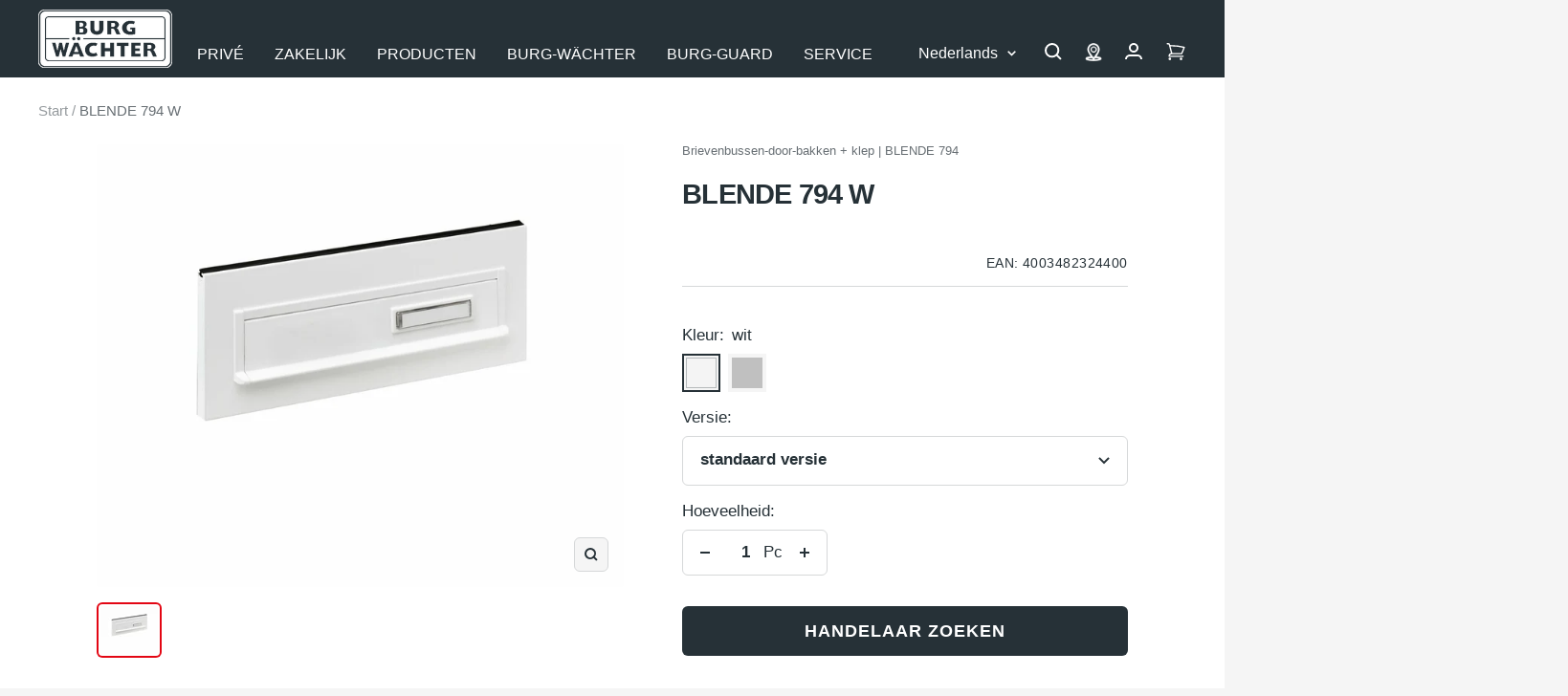

--- FILE ---
content_type: text/html; charset=utf-8
request_url: https://burg.biz/nl/products/blende-794-w
body_size: 82893
content:
<!doctype html><html class="no-js" lang="nl" dir="ltr">
  <head>

         





















<!-- Google Tag Manager -->
        <script>
  window.dataLayer = window.dataLayer || [];
  dataLayer.push({
    'NUM_GENRE_PAGES': 3  // oder ein dynamischer Wert
  });
</script>
  <script>(function(w,d,s,l,i){w[l]=w[l]||[];w[l].push({'gtm.start':
  new Date().getTime(),event:'gtm.js'});var f=d.getElementsByTagName(s)[0],
  j=d.createElement(s),dl=l!='dataLayer'?'&l='+l:'';j.async=true;j.src=
  'https://www.googletagmanager.com/gtm.js?id='+i+dl;f.parentNode.insertBefore(j,f);
  })(window,document,'script','dataLayer','GTM-P4NJPXSM');</script>
  <!-- End Google Tag Manager --><link rel="preconnect" href="https://delivery.consentmanager.net">
    <link rel="preconnect" href="https://cdn.consentmanager.net">
    <link rel="preload" href="https://burg.biz/cdn/shop/t/290/assets/cmp.js" as="script">
    <script type="text/javascript" data-cmp-ab="1">window.cmp_customlanguages = [{"l":"DE-DEUTSCHLAND","i":"de","r":0,"t":"DE"},{"l":"AA","i":"xy","r":0,"t":"AA"},{"l":"EN-ENGLISH","i":"en","r":0,"t":"EN"},{"l":"FR-FRANCE","i":"fr","r":0,"t":"FR"},{"l":"NL-DUTCH","i":"nl","r":0,"t":"NL"}];</script>
    <script>if(!("gdprAppliesGlobally" in window)){window.gdprAppliesGlobally=true}if(!("cmp_id" in window)||window.cmp_id<1){window.cmp_id=0}if(!("cmp_cdid" in window)){window.cmp_cdid="c2a3474321608"}if(!("cmp_params" in window)){window.cmp_params=""}if(!("cmp_host" in window)){window.cmp_host="b.delivery.consentmanager.net"}if(!("cmp_cdn" in window)){window.cmp_cdn="cdn.consentmanager.net"}if(!("cmp_proto" in window)){window.cmp_proto="https:"}if(!("cmp_codesrc" in window)){window.cmp_codesrc="1"}window.cmp_getsupportedLangs=function(){var b=["DE","EN","FR","IT","NO","DA","FI","ES","PT","RO","BG","ET","EL","GA","HR","LV","LT","MT","NL","PL","SV","SK","SL","CS","HU","RU","SR","ZH","TR","UK","AR","BS"];if("cmp_customlanguages" in window){for(var a=0;a<window.cmp_customlanguages.length;a++){b.push(window.cmp_customlanguages[a].l.toUpperCase())}}return b};window.cmp_getRTLLangs=function(){var a=["AR"];if("cmp_customlanguages" in window){for(var b=0;b<window.cmp_customlanguages.length;b++){if("r" in window.cmp_customlanguages[b]&&window.cmp_customlanguages[b].r){a.push(window.cmp_customlanguages[b].l)}}}return a};window.cmp_getlang=function(j){if(typeof(j)!="boolean"){j=true}if(j&&typeof(cmp_getlang.usedlang)=="string"&&cmp_getlang.usedlang!==""){return cmp_getlang.usedlang}var g=window.cmp_getsupportedLangs();var c=[];var f=location.hash;var e=location.search;var a="languages" in navigator?navigator.languages:[];if(f.indexOf("cmplang=")!=-1){c.push(f.substr(f.indexOf("cmplang=")+8,2).toUpperCase())}else{if(e.indexOf("cmplang=")!=-1){c.push(e.substr(e.indexOf("cmplang=")+8,2).toUpperCase())}else{if("cmp_setlang" in window&&window.cmp_setlang!=""){c.push(window.cmp_setlang.toUpperCase())}else{if(a.length>0){for(var d=0;d<a.length;d++){c.push(a[d])}}}}}if("language" in navigator){c.push(navigator.language)}if("userLanguage" in navigator){c.push(navigator.userLanguage)}var h="";for(var d=0;d<c.length;d++){var b=c[d].toUpperCase();if(g.indexOf(b)!=-1){h=b;break}if(b.indexOf("-")!=-1){b=b.substr(0,2)}if(g.indexOf(b)!=-1){h=b;break}}if(h==""&&typeof(cmp_getlang.defaultlang)=="string"&&cmp_getlang.defaultlang!==""){return cmp_getlang.defaultlang}else{if(h==""){h="EN"}}h=h.toUpperCase();return h};(function(){var y=document;var z=y.getElementsByTagName;var j=window;var r="";var b="_en";if("cmp_getlang" in j){r=j.cmp_getlang().toLowerCase();if("cmp_customlanguages" in j){var g=j.cmp_customlanguages;for(var u=0;u<g.length;u++){if(g[u].l.toLowerCase()==r){r="en";break}}}b="_"+r}function A(e,D){e+="=";var d="";var m=e.length;var i=location;var E=i.hash;var w=i.search;var s=E.indexOf(e);var C=w.indexOf(e);if(s!=-1){d=E.substring(s+m,9999)}else{if(C!=-1){d=w.substring(C+m,9999)}else{return D}}var B=d.indexOf("&");if(B!=-1){d=d.substring(0,B)}return d}var n=("cmp_proto" in j)?j.cmp_proto:"https:";if(n!="http:"&&n!="https:"){n="https:"}var h=("cmp_ref" in j)?j.cmp_ref:location.href;if(h.length>300){h=h.substring(0,300)}var k=y.createElement("script");k.setAttribute("data-cmp-ab","1");var c=A("cmpdesign","cmp_design" in j?j.cmp_design:"");var f=A("cmpregulationkey","cmp_regulationkey" in j?j.cmp_regulationkey:"");var v=A("cmpgppkey","cmp_gppkey" in j?j.cmp_gppkey:"");var p=A("cmpatt","cmp_att" in j?j.cmp_att:"");k.src=n+"//"+j.cmp_host+"/delivery/cmp.php?"+("cmp_id" in j&&j.cmp_id>0?"id="+j.cmp_id:"")+("cmp_cdid" in j?"&cdid="+j.cmp_cdid:"")+"&h="+encodeURIComponent(h)+(c!=""?"&cmpdesign="+encodeURIComponent(c):"")+(f!=""?"&cmpregulationkey="+encodeURIComponent(f):"")+(v!=""?"&cmpgppkey="+encodeURIComponent(v):"")+(p!=""?"&cmpatt="+encodeURIComponent(p):"")+("cmp_params" in j?"&"+j.cmp_params:"")+(y.cookie.length>0?"&__cmpfcc=1":"")+"&l="+r.toLowerCase()+"&o="+(new Date()).getTime();k.type="text/javascript";k.async=true;if(y.currentScript&&y.currentScript.parentElement){y.currentScript.parentElement.appendChild(k)}else{if(y.body){y.body.appendChild(k)}else{var q=["body","div","span","script","head"];for(var u=0;u<q.length;u++){var x=z(q[u]);if(x.length>0){x[0].appendChild(k);break}}}}var o="js";var t=A("cmpdebugunminimized","cmpdebugunminimized" in j?j.cmpdebugunminimized:0)>0?"":".min";var a=A("cmpdebugcoverage","cmp_debugcoverage" in j?j.cmp_debugcoverage:"");if(a=="1"){o="instrumented";t=""}var k=y.createElement("script");k.src=n+"//"+j.cmp_cdn+"/delivery/"+o+"/cmp"+b+t+".js";k.type="text/javascript";k.setAttribute("data-cmp-ab","1");k.async=true;if(y.currentScript&&y.currentScript.parentElement){y.currentScript.parentElement.appendChild(k)}else{if(y.body){y.body.appendChild(k)}else{var x=z("body");if(x.length==0){x=z("div")}if(x.length==0){x=z("span")}if(x.length==0){x=z("ins")}if(x.length==0){x=z("script")}if(x.length==0){x=z("head")}if(x.length>0){x[0].appendChild(k)}}}})();window.cmp_addFrame=function(b){if(!window.frames[b]){if(document.body){var a=document.createElement("iframe");a.style.cssText="display:none";if("cmp_cdn" in window&&"cmp_ultrablocking" in window&&window.cmp_ultrablocking>0){a.src="//"+window.cmp_cdn+"/delivery/empty.html"}a.name=b;a.setAttribute("title","Intentionally hidden, please ignore");a.setAttribute("role","none");a.setAttribute("tabindex","-1");document.body.appendChild(a)}else{window.setTimeout(window.cmp_addFrame,10,b)}}};window.cmp_rc=function(c,b){var j=document.cookie;var g="";var e=0;var f=false;while(j!=""&&e<100){e++;while(j.substr(0,1)==" "){j=j.substr(1,j.length)}var h=j.substring(0,j.indexOf("="));if(j.indexOf(";")!=-1){var k=j.substring(j.indexOf("=")+1,j.indexOf(";"))}else{var k=j.substr(j.indexOf("=")+1,j.length)}if(c==h){g=k;f=true}var d=j.indexOf(";")+1;if(d==0){d=j.length}j=j.substring(d,j.length)}if(!f&&typeof(b)=="string"){g=b}return(g)};window.cmp_stub=function(){var a=arguments;__cmp.a=__cmp.a||[];if(!a.length){return __cmp.a}else{if(a[0]==="ping"){if(a[1]===2){a[2]({gdprApplies:gdprAppliesGlobally,cmpLoaded:false,cmpStatus:"stub",displayStatus:"hidden",apiVersion:"2.2",cmpId:31},true)}else{a[2](false,true)}}else{if(a[0]==="getUSPData"){a[2]({version:1,uspString:window.cmp_rc("__cmpccpausps","1---")},true)}else{if(a[0]==="getTCData"){__cmp.a.push([].slice.apply(a))}else{if(a[0]==="addEventListener"||a[0]==="removeEventListener"){__cmp.a.push([].slice.apply(a))}else{if(a.length==4&&a[3]===false){a[2]({},false)}else{__cmp.a.push([].slice.apply(a))}}}}}}};window.cmp_gpp_ping=function(){return{gppVersion:"1.1",cmpStatus:"stub",cmpDisplayStatus:"hidden",signalStatus:"not ready",supportedAPIs:["5:tcfcav1","7:usnat","8:usca","9:usva","10:usco","11:usut","12:usct"],cmpId:31,sectionList:[],applicableSections:[0],gppString:"",parsedSections:{}}};window.cmp_gppstub=function(){var c=arguments;__gpp.q=__gpp.q||[];if(!c.length){return __gpp.q}var h=c[0];var g=c.length>1?c[1]:null;var f=c.length>2?c[2]:null;var a=null;var j=false;if(h==="ping"){a=window.cmp_gpp_ping();j=true}else{if(h==="addEventListener"){__gpp.e=__gpp.e||[];if(!("lastId" in __gpp)){__gpp.lastId=0}__gpp.lastId++;var d=__gpp.lastId;__gpp.e.push({id:d,callback:g});a={eventName:"listenerRegistered",listenerId:d,data:true,pingData:window.cmp_gpp_ping()};j=true}else{if(h==="removeEventListener"){__gpp.e=__gpp.e||[];a=false;for(var e=0;e<__gpp.e.length;e++){if(__gpp.e[e].id==f){__gpp.e[e].splice(e,1);a=true;break}}j=true}else{__gpp.q.push([].slice.apply(c))}}}if(a!==null&&typeof(g)==="function"){g(a,j)}};window.cmp_msghandler=function(d){var a=typeof d.data==="string";try{var c=a?JSON.parse(d.data):d.data}catch(f){var c=null}if(typeof(c)==="object"&&c!==null&&"__cmpCall" in c){var b=c.__cmpCall;window.__cmp(b.command,b.parameter,function(h,g){var e={__cmpReturn:{returnValue:h,success:g,callId:b.callId}};d.source.postMessage(a?JSON.stringify(e):e,"*")})}if(typeof(c)==="object"&&c!==null&&"__uspapiCall" in c){var b=c.__uspapiCall;window.__uspapi(b.command,b.version,function(h,g){var e={__uspapiReturn:{returnValue:h,success:g,callId:b.callId}};d.source.postMessage(a?JSON.stringify(e):e,"*")})}if(typeof(c)==="object"&&c!==null&&"__tcfapiCall" in c){var b=c.__tcfapiCall;window.__tcfapi(b.command,b.version,function(h,g){var e={__tcfapiReturn:{returnValue:h,success:g,callId:b.callId}};d.source.postMessage(a?JSON.stringify(e):e,"*")},b.parameter)}if(typeof(c)==="object"&&c!==null&&"__gppCall" in c){var b=c.__gppCall;window.__gpp(b.command,function(h,g){var e={__gppReturn:{returnValue:h,success:g,callId:b.callId}};d.source.postMessage(a?JSON.stringify(e):e,"*")},"parameter" in b?b.parameter:null,"version" in b?b.version:1)}};window.cmp_setStub=function(a){if(!(a in window)||(typeof(window[a])!=="function"&&typeof(window[a])!=="object"&&(typeof(window[a])==="undefined"||window[a]!==null))){window[a]=window.cmp_stub;window[a].msgHandler=window.cmp_msghandler;window.addEventListener("message",window.cmp_msghandler,false)}};window.cmp_setGppStub=function(a){if(!(a in window)||(typeof(window[a])!=="function"&&typeof(window[a])!=="object"&&(typeof(window[a])==="undefined"||window[a]!==null))){window[a]=window.cmp_gppstub;window[a].msgHandler=window.cmp_msghandler;window.addEventListener("message",window.cmp_msghandler,false)}};window.cmp_addFrame("__cmpLocator");if(!("cmp_disableusp" in window)||!window.cmp_disableusp){window.cmp_addFrame("__uspapiLocator")}if(!("cmp_disabletcf" in window)||!window.cmp_disabletcf){window.cmp_addFrame("__tcfapiLocator")}if(!("cmp_disablegpp" in window)||!window.cmp_disablegpp){window.cmp_addFrame("__gppLocator")}window.cmp_setStub("__cmp");if(!("cmp_disabletcf" in window)||!window.cmp_disabletcf){window.cmp_setStub("__tcfapi")}if(!("cmp_disableusp" in window)||!window.cmp_disableusp){window.cmp_setStub("__uspapi")}if(!("cmp_disablegpp" in window)||!window.cmp_disablegpp){window.cmp_setGppStub("__gpp")};</script>
    <script src="//burg.biz/cdn/shop/t/290/assets/cmp.js?v=119002899591866138961711356950"></script><meta charset="utf-8">
    <meta name="viewport" content="width=device-width, initial-scale=1.0, height=device-height, minimum-scale=1.0, maximum-scale=1.0">
    <meta name="theme-color" content="#263137">
    <meta name="facebook-domain-verification" content="piml0uotfe57bje8aqia9slf4jihsl" />

    <title>Einwurfblende 794 für Durchwurfbriefkasten von BURG-WÄCHTER</title><meta name="description" content="Die passende Einwurfblende für den Durchwurfbriefkasten 795. Die Einwurfblende ist in Weiß, Silber und Braun erhältlich."><link rel="canonical" href="https://burg.biz/nl/products/blende-794-w"><link rel="shortcut icon" href="//burg.biz/cdn/shop/files/Unbenannt_96x96.png?v=1637936393" type="image/png">
      <link rel="apple-touch-icon" href="//burg.biz/cdn/shop/files/Unbenannt_96x96.png?v=1637936393"><link rel="preconnect" href="https://cdn.shopify.com">
    <link rel="dns-prefetch" href="https://productreviews.shopifycdn.com">
    <link rel="dns-prefetch" href="https://www.google-analytics.com"><link rel="preload" as="script" href="//burg.biz/cdn/shop/t/290/assets/vendor.js?v=22537653015059156621660554061">
    <link rel="preload" as="script" href="//burg.biz/cdn/shop/t/290/assets/theme.js?v=182015294128857527501762760411"><link rel="preload" as="fetch" href="/nl/products/blende-794-w.js" crossorigin>
      <link rel="preload" as="image" imagesizes="(max-width: 999px) calc(100vw - 48px), 640px" imagesrcset="//burg.biz/cdn/shop/files/Produktbild_4003482324400_400x.jpg?v=1747875802 400w, //burg.biz/cdn/shop/files/Produktbild_4003482324400_500x.jpg?v=1747875802 500w, //burg.biz/cdn/shop/files/Produktbild_4003482324400_600x.jpg?v=1747875802 600w, //burg.biz/cdn/shop/files/Produktbild_4003482324400_700x.jpg?v=1747875802 700w, //burg.biz/cdn/shop/files/Produktbild_4003482324400_800x.jpg?v=1747875802 800w, //burg.biz/cdn/shop/files/Produktbild_4003482324400_900x.jpg?v=1747875802 900w, //burg.biz/cdn/shop/files/Produktbild_4003482324400_1000x.jpg?v=1747875802 1000w, //burg.biz/cdn/shop/files/Produktbild_4003482324400_1100x.jpg?v=1747875802 1100w, //burg.biz/cdn/shop/files/Produktbild_4003482324400_1200x.jpg?v=1747875802 1200w, //burg.biz/cdn/shop/files/Produktbild_4003482324400_1280x.jpg?v=1747875802 1280w
"><link rel="preload" as="script" href="//burg.biz/cdn/shop/t/290/assets/flickity.min.js?v=180747422137121284051680506131"><meta property="og:type" content="product">
  <meta property="og:title" content="BLENDE 794 W">
  <meta property="product:price:amount" content="76,50">
  <meta property="product:price:currency" content="EUR"><meta property="og:image" content="http://burg.biz/cdn/shop/files/Produktbild_4003482324400.jpg?v=1747875802">
  <meta property="og:image:secure_url" content="https://burg.biz/cdn/shop/files/Produktbild_4003482324400.jpg?v=1747875802">
  <meta property="og:image:width" content="1280">
  <meta property="og:image:height" content="1077"><meta property="og:description" content="Die passende Einwurfblende für den Durchwurfbriefkasten 795. Die Einwurfblende ist in Weiß, Silber und Braun erhältlich."><meta property="og:url" content="https://burg.biz/nl/products/blende-794-w">
<meta property="og:site_name" content="BURG-WÄCHTER | BURG-GUARD"><meta name="twitter:card" content="summary"><meta name="twitter:title" content="BLENDE 794 W">
  <meta name="twitter:description" content=""><meta name="twitter:image" content="https://burg.biz/cdn/shop/files/Produktbild_4003482324400_1200x1200_crop_center.jpg?v=1747875802">
  <meta name="twitter:image:alt" content="4003482324400">
    
  <script type="application/ld+json">
  {
    "@context": "https://schema.org",
    "@type": "Product",
    "offers": [{
          "@type": "Offer",
          "name": "wit \/ standaard versie",
          "availability":"https://schema.org/InStock",
          "price": 76.5,
          "priceCurrency": "EUR",
          "priceValidUntil": "2026-01-30","sku": "4003482324400","url": "/nl/products/blende-794-w?variant=42428339421437"
        },
{
          "@type": "Offer",
          "name": "zilver \/ standaard versie",
          "availability":"https://schema.org/InStock",
          "price": 76.5,
          "priceCurrency": "EUR",
          "priceValidUntil": "2026-01-30","sku": "4003482324509","url": "/nl/products/blende-794-w?variant=42428339454205"
        }
],
    "brand": {
      "@type": "Brand",
      "name": "Burg Wächter"
    },
    "name": "BLENDE 794 W",
    "description": "",
    "category": "Briefkästen-Durchwurf-Kästen + Klappe",
    "url": "/nl/products/blende-794-w",
    "sku": "4003482324400",
    "image": {
      "@type": "ImageObject",
      "url": "https://burg.biz/cdn/shop/files/Produktbild_4003482324400_1024x.jpg?v=1747875802",
      "image": "https://burg.biz/cdn/shop/files/Produktbild_4003482324400_1024x.jpg?v=1747875802",
      "name": "4003482324400",
      "width": "1024",
      "height": "1024"
    }
  }
  </script>



  <script type="application/ld+json">
  {
    "@context": "https://schema.org",
    "@type": "BreadcrumbList",
  "itemListElement": [{
      "@type": "ListItem",
      "position": 1,
      "name": "Start",
      "item": "https://burg.biz"
    },{
          "@type": "ListItem",
          "position": 2,
          "name": "BLENDE 794 W",
          "item": "https://burg.biz/nl/products/blende-794-w"
        }]
  }
  </script>

    <style>
  /* Typography (heading) */
  

/* Typography (body) */
  



:root {--heading-color: 38, 49, 55;
    --text-color: 38, 49, 55;
    --background: 245, 245, 245;
    --secondary-background: 245, 245, 245;
    --border-color: 214, 216, 217;
    --border-color-darker: 162, 167, 169;
    --success-color: 0, 153, 51;
    --success-background: 196, 227, 206;
    --error-color: 227, 6, 19;
    --error-background: 244, 228, 229;
    --primary-button-background: 38, 49, 55;
    --primary-button-text-color: 255, 255, 255;
    --secondary-button-background: 207, 202, 202;
    --secondary-button-text-color: 44, 52, 58;
    --product-star-rating: 255, 255, 0;
    --product-on-sale-accent: 222, 42, 42;
    --product-sold-out-accent: 64, 93, 230;
    --product-custom-label-background: 64, 93, 230;
    --product-custom-label-text-color: 255, 255, 255;
    --product-custom-label-2-background: 255, 255, 0;
    --product-custom-label-2-text-color: 0, 0, 0;
    --product-low-stock-text-color: 222, 42, 42;
    --product-in-stock-text-color: 0, 153, 51;
    --product-background: 255, 255, 255;
    --loading-bar-background: 38, 49, 55;

    /* We duplicate some "base" colors as root colors, which is useful to use on drawer elements or popover without. Those should not be overridden to avoid issues */
    --root-heading-color: 38, 49, 55;
    --root-text-color: 38, 49, 55;
    --root-background: 245, 245, 245;
    --root-border-color: 214, 216, 217;
    --root-primary-button-background: 38, 49, 55;
    --root-primary-button-text-color: 255, 255, 255;

    --base-font-size: 17px;
    --heading-font-family: Helvetica, Arial, sans-serif;
    --heading-font-weight: 700;
    --heading-font-style: normal;
    --heading-line-height: 1.4;
    --heading-text-transform: normal;
    --text-font-family:  Helvetica, Arial, sans-serif;
    --text-font-family2:  Helvetica, Arial, sans-serif;
    --text-font-weight: 400;
    --text-font-style: normal;
    --text-font-bold-weight: 700;
    --text-line-height: 1.4;

    /* Typography (font size) */
    --heading-xxsmall-font-size: 10px;
    --heading-xsmall-font-size: 10px;
    --heading-small-font-size: 11px;
    --heading-large-font-size: 29px;
    --heading-h1-font-size: 29px;
    --heading-h2-font-size: 25px;
    --heading-h3-font-size: 23px;
    --heading-h4-font-size: 19px;
    --heading-h5-font-size: 15px;
    --heading-h6-font-size: 13px;

    /* Control the look and feel of the theme by changing radius of various elements */
    --button-border-radius: 6px;
    --button-letter-spacing: 1px;
    --block-border-radius: 8px;
    --block-border-radius-reduced: 4px;
    --color-swatch-border-radius: 0px;

    /* Button size */
    --button-height: 48px;
    --button-small-height: 40px;

    /* Form related */
    --form-input-field-height: 48px;
    --form-input-gap: 16px;
    --form-submit-margin: 24px;

    /* Product listing related variables */
    --product-list-block-spacing: 32px;

    /* Video related */
    --play-button-background: 245, 245, 245;
    --play-button-arrow: 38, 49, 55;

    /* RTL support */
    --transform-logical-flip: 1;
    --transform-origin-start: left;
    --transform-origin-end: right;

    /* Other */
    --zoom-cursor-svg-url: url(//burg.biz/cdn/shop/t/290/assets/zoom-cursor.svg?v=103862391431123669271750417702);
    --arrow-right-svg-url: url(//burg.biz/cdn/shop/t/290/assets/arrow-right.svg?v=142383790436374891111750417702);
    --arrow-left-svg-url: url(//burg.biz/cdn/shop/t/290/assets/arrow-left.svg?v=139961019643893863551750417702);

    /* Some useful variables that we can reuse in our CSS. Some explanation are needed for some of them:
       - container-max-width-minus-gutters: represents the container max width without the edge gutters
       - container-outer-width: considering the screen width, represent all the space outside the container
       - container-outer-margin: same as container-outer-width but get set to 0 inside a container
       - container-inner-width: the effective space inside the container (minus gutters)
       - grid-column-width: represents the width of a single column of the grid
       - vertical-breather: this is a variable that defines the global "spacing" between sections, and inside the section
                            to create some "breath" and minimum spacing
     */
    --container-max-width: 1600px;
    --container-gutter: 24px;
    --container-max-width-minus-gutters: calc(var(--container-max-width) - (var(--container-gutter)) * 2);
    --container-outer-width: max(calc((100vw - var(--container-max-width-minus-gutters)) / 2), var(--container-gutter));
    --container-outer-margin: var(--container-outer-width);
    --container-inner-width: calc(100vw - var(--container-outer-width) * 2);

    --grid-column-count: 10;
    --grid-gap: 24px;
    --grid-column-width: calc((100vw - var(--container-outer-width) * 2 - var(--grid-gap) * (var(--grid-column-count) - 1)) / var(--grid-column-count));

    --vertical-breather: 28px;
    --vertical-breather-tight: 28px;

    /* Shopify related variables */
    --payment-terms-background-color: #f5f5f5;
  }

  @media screen and (min-width: 741px) {
    :root {
      --container-gutter: 40px;
      --grid-column-count: 20;
      --vertical-breather: 40px;
      --vertical-breather-tight: 40px;

      /* Typography (font size) */
      --heading-xsmall-font-size: 11px;
      --heading-small-font-size: 12px;
      --heading-large-font-size: 45px;
      --heading-h1-font-size: 45px;
      --heading-h2-font-size: 33px;
      --heading-h3-font-size: 27px;
      --heading-h4-font-size: 19px;
      --heading-h5-font-size: 15px;
      --heading-h6-font-size: 13px;

      /* Form related */
      --form-input-field-height: 52px;
      --form-submit-margin: 32px;

      /* Button size */
      --button-height: 52px;
      --button-small-height: 44px;
    }
  }

  @media screen and (min-width: 1200px) {
    :root {
      --vertical-breather: 48px;
      --vertical-breather-tight: 48px;
      --product-list-block-spacing: 48px;

      /* Typography */
      --heading-large-font-size: 55px;
      --heading-h1-font-size: 47px;
      --heading-h2-font-size: 41px;
      --heading-h3-font-size: 29px;
      --heading-h4-font-size: 23px;
      --heading-h5-font-size: 19px;
      --heading-h6-font-size: 13px;
    }
  }

  @media screen and (min-width: 1600px) {
    :root {
      --vertical-breather: 48px;
      --vertical-breather-tight: 48px;
    }
  }
</style>
    <script>
  // This allows to expose several variables to the global scope, to be used in scripts
  window.themeVariables = {
    settings: {
      direction: "ltr",
      pageType: "product",
      cartCount: 0,
      moneyFormat: "{{amount_with_comma_separator}} €",
      moneyWithCurrencyFormat: "{{amount_with_comma_separator}} €",
      showVendor: false,
      discountMode: "saving",
      currencyCodeEnabled: false,
      searchMode: "product,article,page,collection",
      searchUnavailableProducts: "last",
      cartType: "message",
      cartCurrency: "EUR",
      defaultBgLink: "\/nl\/pages\/bg-contact-1",
      bgLinkInternal: "https:\/\/burg.biz\/pages\/bg-ansprechpartner",
      bwLinkInternal: "https:\/\/burg.biz\/pages\/kontakt-hotline",
      mobileZoomFactor: 2.5
    },

    routes: {
      host: "burg.biz",
      rootUrl: "\/nl",
      rootUrlWithoutSlash: "\/nl",
      cartUrl: "\/nl\/cart",
      cartAddUrl: "\/nl\/cart\/add",
      cartChangeUrl: "\/nl\/cart\/change",
      searchUrl: "\/nl\/search",
      predictiveSearchUrl: "\/nl\/search\/suggest",
      productRecommendationsUrl: "\/nl\/recommendations\/products"
    },

    strings: {
      accessibilityDelete: "Verwijder",
      accessibilityClose: "Sluiten",
      collectionSoldOut: "Uitverkocht",
      collectionBestellartikel: "Bestellartikel",
      collectionDiscount: "Reserve @savings@",
      productSalePrice: "Bied prijs",
      productRegularPrice: "Normale prijs",
      productFormUnavailable: "Niet beschikbaar",
      productFormSoldOut: "Uitverkocht",
      productFormBestellartikel: "Bestellartikel",
      productFormPreOrder: "Voorbestelling",
      productFormAddToCart: "Toevoegen aan winkelwagentje",
      productFormUVP: "MSRP",
      searchNoResults: "Er konden geen resultaten worden gevonden.",
      searchNewSearch: "Nieuwe zoekopdracht",
      searchProducts: "Producten",
      searchArticles: "Blog berichten",
      searchPages: "Pagina\u0026#39;s",
      searchCollections: "Categorieën",
      cartViewCart: "Bekijk winkelwagen",
      cartItemAdded: "Product toegevoegd aan winkelwagen!",
      cartItemAddedShort: "Toegevoegd aan winkelwagen!",
      cartAddOrderNote: "Noot toevoegen",
      cartEditOrderNote: "Bewerk noot",
      shippingEstimatorNoResults: "Sorry, we leveren niet op uw adres.",
      shippingEstimatorOneResult: "Er is een verzendingsklasse voor uw adres:",
      shippingEstimatorMultipleResults: "Er zijn verschillende verzendklassen voor uw adres:",
      shippingEstimatorError: "Er zijn een of meer fouten opgetreden bij het ophalen van de verzendklassen:",
      consentModalTitle: "Wir benötigen Ihre Zustimmung, um {{service}} zu laden!",
      consentModalDescription: "Wir verwenden den Service, um Inhalte einzubetten. Dieser Service kann Daten zu Ihren Aktivitäten sammeln. Bitte lesen Sie die Details durch und stimmen Sie der Nutzung des Service zu, um diese Inhalte anzuzeigen.",
      consentModalAccept: "Akzeptieren"
    },

    libs: {
      flickity: "\/\/burg.biz\/cdn\/shop\/t\/290\/assets\/flickity.min.js?v=180747422137121284051680506131",
      photoswipe: "\/\/burg.biz\/cdn\/shop\/t\/290\/assets\/photoswipe.min.js?v=17619293982962393691680506132",
      qrCode: "\/\/burg.biz\/cdn\/shopifycloud\/storefront\/assets\/themes_support\/vendor\/qrcode-3f2b403b.js"
    },

    breakpoints: {
      phone: 'screen and (max-width: 740px)',
      tablet: 'screen and (min-width: 741px) and (max-width: 999px)',
      tabletAndUp: 'screen and (min-width: 741px)',
      pocket: 'screen and (max-width: 999px)',
      lap: 'screen and (min-width: 1000px) and (max-width: 1199px)',
      lapAndUp: 'screen and (min-width: 1000px)',
      desktop: 'screen and (min-width: 1200px)',
      wide: 'screen and (min-width: 1400px)'
    },

    info: {
      name: 'Focal',
      version: '8.0.0'
    }
  };

  if ('noModule' in HTMLScriptElement.prototype) {
    // Old browsers (like IE) that does not support module will be considered as if not executing JS at all
    document.documentElement.className = document.documentElement.className.replace('no-js', 'js');

    requestAnimationFrame(() => {
      const viewportHeight = (window.visualViewport ? window.visualViewport.height : document.documentElement.clientHeight);
      document.documentElement.style.setProperty('--window-height',viewportHeight + 'px');
    });
  }// We save the product ID in local storage to be eventually used for recently viewed section
    try {
      const setRVPCookie = function () {
        const items = JSON.parse(localStorage.getItem('theme:recently-viewed-products') || '[]');

        // We check if the current product already exists, and if it does not, we add it at the start
        if (!items.includes(7560420557053)) {
          items.unshift(7560420557053);
        }

        localStorage.setItem('theme:recently-viewed-products', JSON.stringify(items.slice(0, 20)));
      }
      if(window.initialConsentSet) {
        setRVPCookie();
      } else {
        __cmp("addEventListener",["consent",function () {
          setRVPCookie();
        } ,false],null);
      }
    } catch (e) {
      // Safari in private mode does not allow setting item, we silently fail
    }</script>
    <link href="//burg.biz/cdn/shop/t/290/assets/theme.css?v=86130935304452007901765265354" rel="stylesheet" type="text/css" media="all" />
    <script src="//burg.biz/cdn/shop/t/290/assets/vendor.js?v=22537653015059156621660554061" defer></script>
    <script src="//burg.biz/cdn/shop/t/290/assets/theme.js?v=182015294128857527501762760411" defer></script>
   <script>window.performance && window.performance.mark && window.performance.mark('shopify.content_for_header.start');</script><meta id="shopify-digital-wallet" name="shopify-digital-wallet" content="/60964700413/digital_wallets/dialog">
<link rel="alternate" hreflang="x-default" href="https://burg.biz/products/blende-794-w">
<link rel="alternate" hreflang="de-DE" href="https://burg.biz/products/blende-794-w">
<link rel="alternate" hreflang="nl-DE" href="https://burg.biz/nl/products/blende-794-w">
<link rel="alternate" hreflang="en-DE" href="https://burg.biz/en/products/blende-794-w">
<link rel="alternate" hreflang="fr-DE" href="https://burg.biz/fr/products/blende-794-w">
<link rel="alternate" type="application/json+oembed" href="https://burg.biz/nl/products/blende-794-w.oembed">
<script async="async" src="/checkouts/internal/preloads.js?locale=nl-DE"></script>
<script id="shopify-features" type="application/json">{"accessToken":"d16fc7b2f5e8da6e18a3f5817ac52978","betas":["rich-media-storefront-analytics"],"domain":"burg.biz","predictiveSearch":true,"shopId":60964700413,"locale":"nl"}</script>
<script>var Shopify = Shopify || {};
Shopify.shop = "burg-waechter.myshopify.com";
Shopify.locale = "nl";
Shopify.currency = {"active":"EUR","rate":"1.0"};
Shopify.country = "DE";
Shopify.theme = {"name":"burg-waechter-theme\/master","id":134760136957,"schema_name":"Focal","schema_version":"8.3.0","theme_store_id":null,"role":"main"};
Shopify.theme.handle = "null";
Shopify.theme.style = {"id":null,"handle":null};
Shopify.cdnHost = "burg.biz/cdn";
Shopify.routes = Shopify.routes || {};
Shopify.routes.root = "/nl/";</script>
<script type="module">!function(o){(o.Shopify=o.Shopify||{}).modules=!0}(window);</script>
<script>!function(o){function n(){var o=[];function n(){o.push(Array.prototype.slice.apply(arguments))}return n.q=o,n}var t=o.Shopify=o.Shopify||{};t.loadFeatures=n(),t.autoloadFeatures=n()}(window);</script>
<script id="shop-js-analytics" type="application/json">{"pageType":"product"}</script>
<script defer="defer" async type="module" src="//burg.biz/cdn/shopifycloud/shop-js/modules/v2/client.init-shop-cart-sync_C6i3jkHJ.nl.esm.js"></script>
<script defer="defer" async type="module" src="//burg.biz/cdn/shopifycloud/shop-js/modules/v2/chunk.common_BswcWXXM.esm.js"></script>
<script type="module">
  await import("//burg.biz/cdn/shopifycloud/shop-js/modules/v2/client.init-shop-cart-sync_C6i3jkHJ.nl.esm.js");
await import("//burg.biz/cdn/shopifycloud/shop-js/modules/v2/chunk.common_BswcWXXM.esm.js");

  window.Shopify.SignInWithShop?.initShopCartSync?.({"fedCMEnabled":true,"windoidEnabled":true});

</script>
<script id="__st">var __st={"a":60964700413,"offset":3600,"reqid":"e095d45e-251f-40e8-b1a8-b0b252c43199-1768916901","pageurl":"burg.biz\/nl\/products\/blende-794-w","u":"c6781a9860eb","p":"product","rtyp":"product","rid":7560420557053};</script>
<script>window.ShopifyPaypalV4VisibilityTracking = true;</script>
<script id="captcha-bootstrap">!function(){'use strict';const t='contact',e='account',n='new_comment',o=[[t,t],['blogs',n],['comments',n],[t,'customer']],c=[[e,'customer_login'],[e,'guest_login'],[e,'recover_customer_password'],[e,'create_customer']],r=t=>t.map((([t,e])=>`form[action*='/${t}']:not([data-nocaptcha='true']) input[name='form_type'][value='${e}']`)).join(','),a=t=>()=>t?[...document.querySelectorAll(t)].map((t=>t.form)):[];function s(){const t=[...o],e=r(t);return a(e)}const i='password',u='form_key',d=['recaptcha-v3-token','g-recaptcha-response','h-captcha-response',i],f=()=>{try{return window.sessionStorage}catch{return}},m='__shopify_v',_=t=>t.elements[u];function p(t,e,n=!1){try{const o=window.sessionStorage,c=JSON.parse(o.getItem(e)),{data:r}=function(t){const{data:e,action:n}=t;return t[m]||n?{data:e,action:n}:{data:t,action:n}}(c);for(const[e,n]of Object.entries(r))t.elements[e]&&(t.elements[e].value=n);n&&o.removeItem(e)}catch(o){console.error('form repopulation failed',{error:o})}}const l='form_type',E='cptcha';function T(t){t.dataset[E]=!0}const w=window,h=w.document,L='Shopify',v='ce_forms',y='captcha';let A=!1;((t,e)=>{const n=(g='f06e6c50-85a8-45c8-87d0-21a2b65856fe',I='https://cdn.shopify.com/shopifycloud/storefront-forms-hcaptcha/ce_storefront_forms_captcha_hcaptcha.v1.5.2.iife.js',D={infoText:'Beschermd door hCaptcha',privacyText:'Privacy',termsText:'Voorwaarden'},(t,e,n)=>{const o=w[L][v],c=o.bindForm;if(c)return c(t,g,e,D).then(n);var r;o.q.push([[t,g,e,D],n]),r=I,A||(h.body.append(Object.assign(h.createElement('script'),{id:'captcha-provider',async:!0,src:r})),A=!0)});var g,I,D;w[L]=w[L]||{},w[L][v]=w[L][v]||{},w[L][v].q=[],w[L][y]=w[L][y]||{},w[L][y].protect=function(t,e){n(t,void 0,e),T(t)},Object.freeze(w[L][y]),function(t,e,n,w,h,L){const[v,y,A,g]=function(t,e,n){const i=e?o:[],u=t?c:[],d=[...i,...u],f=r(d),m=r(i),_=r(d.filter((([t,e])=>n.includes(e))));return[a(f),a(m),a(_),s()]}(w,h,L),I=t=>{const e=t.target;return e instanceof HTMLFormElement?e:e&&e.form},D=t=>v().includes(t);t.addEventListener('submit',(t=>{const e=I(t);if(!e)return;const n=D(e)&&!e.dataset.hcaptchaBound&&!e.dataset.recaptchaBound,o=_(e),c=g().includes(e)&&(!o||!o.value);(n||c)&&t.preventDefault(),c&&!n&&(function(t){try{if(!f())return;!function(t){const e=f();if(!e)return;const n=_(t);if(!n)return;const o=n.value;o&&e.removeItem(o)}(t);const e=Array.from(Array(32),(()=>Math.random().toString(36)[2])).join('');!function(t,e){_(t)||t.append(Object.assign(document.createElement('input'),{type:'hidden',name:u})),t.elements[u].value=e}(t,e),function(t,e){const n=f();if(!n)return;const o=[...t.querySelectorAll(`input[type='${i}']`)].map((({name:t})=>t)),c=[...d,...o],r={};for(const[a,s]of new FormData(t).entries())c.includes(a)||(r[a]=s);n.setItem(e,JSON.stringify({[m]:1,action:t.action,data:r}))}(t,e)}catch(e){console.error('failed to persist form',e)}}(e),e.submit())}));const S=(t,e)=>{t&&!t.dataset[E]&&(n(t,e.some((e=>e===t))),T(t))};for(const o of['focusin','change'])t.addEventListener(o,(t=>{const e=I(t);D(e)&&S(e,y())}));const B=e.get('form_key'),M=e.get(l),P=B&&M;t.addEventListener('DOMContentLoaded',(()=>{const t=y();if(P)for(const e of t)e.elements[l].value===M&&p(e,B);[...new Set([...A(),...v().filter((t=>'true'===t.dataset.shopifyCaptcha))])].forEach((e=>S(e,t)))}))}(h,new URLSearchParams(w.location.search),n,t,e,['guest_login'])})(!1,!0)}();</script>
<script integrity="sha256-4kQ18oKyAcykRKYeNunJcIwy7WH5gtpwJnB7kiuLZ1E=" data-source-attribution="shopify.loadfeatures" defer="defer" src="//burg.biz/cdn/shopifycloud/storefront/assets/storefront/load_feature-a0a9edcb.js" crossorigin="anonymous"></script>
<script data-source-attribution="shopify.dynamic_checkout.dynamic.init">var Shopify=Shopify||{};Shopify.PaymentButton=Shopify.PaymentButton||{isStorefrontPortableWallets:!0,init:function(){window.Shopify.PaymentButton.init=function(){};var t=document.createElement("script");t.src="https://burg.biz/cdn/shopifycloud/portable-wallets/latest/portable-wallets.nl.js",t.type="module",document.head.appendChild(t)}};
</script>
<script data-source-attribution="shopify.dynamic_checkout.buyer_consent">
  function portableWalletsHideBuyerConsent(e){var t=document.getElementById("shopify-buyer-consent"),n=document.getElementById("shopify-subscription-policy-button");t&&n&&(t.classList.add("hidden"),t.setAttribute("aria-hidden","true"),n.removeEventListener("click",e))}function portableWalletsShowBuyerConsent(e){var t=document.getElementById("shopify-buyer-consent"),n=document.getElementById("shopify-subscription-policy-button");t&&n&&(t.classList.remove("hidden"),t.removeAttribute("aria-hidden"),n.addEventListener("click",e))}window.Shopify?.PaymentButton&&(window.Shopify.PaymentButton.hideBuyerConsent=portableWalletsHideBuyerConsent,window.Shopify.PaymentButton.showBuyerConsent=portableWalletsShowBuyerConsent);
</script>
<script data-source-attribution="shopify.dynamic_checkout.cart.bootstrap">document.addEventListener("DOMContentLoaded",(function(){function t(){return document.querySelector("shopify-accelerated-checkout-cart, shopify-accelerated-checkout")}if(t())Shopify.PaymentButton.init();else{new MutationObserver((function(e,n){t()&&(Shopify.PaymentButton.init(),n.disconnect())})).observe(document.body,{childList:!0,subtree:!0})}}));
</script>

<script>window.performance && window.performance.mark && window.performance.mark('shopify.content_for_header.end');</script>

<!--begin-boost-pfs-filter-css-->
  <link href="//burg.biz/cdn/shop/t/290/assets/boost-pfs-instant-search.css?v=82076663221113590721668524914" rel="stylesheet" type="text/css" media="all" />
<link href="//burg.biz/cdn/shop/t/290/assets/boost-pfs-custom.css?v=112578074306284645291748242071" rel="stylesheet" type="text/css" media="all" />
<style data-id="boost-pfs-style">
    .boost-pfs-filter-option-title-text {font-size: 16px;font-weight: 600;text-transform: none;font-family: Hind;}

   .boost-pfs-filter-tree-v .boost-pfs-filter-option-title-text:before {}
    .boost-pfs-filter-tree-v .boost-pfs-filter-option.boost-pfs-filter-option-collapsed .boost-pfs-filter-option-title-text:before {}
    .boost-pfs-filter-tree-h .boost-pfs-filter-option-title-heading:before {}

    .boost-pfs-filter-refine-by .boost-pfs-filter-option-title h3 {}

    .boost-pfs-filter-option-content .boost-pfs-filter-option-item-list .boost-pfs-filter-option-item button,
    .boost-pfs-filter-option-content .boost-pfs-filter-option-item-list .boost-pfs-filter-option-item .boost-pfs-filter-button,
    .boost-pfs-filter-option-range-amount input,
    .boost-pfs-filter-tree-v .boost-pfs-filter-refine-by .boost-pfs-filter-refine-by-items .refine-by-item,
    .boost-pfs-filter-refine-by-wrapper-v .boost-pfs-filter-refine-by .boost-pfs-filter-refine-by-items .refine-by-item,
    .boost-pfs-filter-refine-by .boost-pfs-filter-option-title,
    .boost-pfs-filter-refine-by .boost-pfs-filter-refine-by-items .refine-by-item>a,
    .boost-pfs-filter-refine-by>span,
    .boost-pfs-filter-clear,
    .boost-pfs-filter-clear-all{font-family: Hind;}
    .boost-pfs-filter-tree-h .boost-pfs-filter-pc .boost-pfs-filter-refine-by-items .refine-by-item .boost-pfs-filter-clear .refine-by-type,
    .boost-pfs-filter-refine-by-wrapper-h .boost-pfs-filter-pc .boost-pfs-filter-refine-by-items .refine-by-item .boost-pfs-filter-clear .refine-by-type {}

    .boost-pfs-filter-option-multi-level-collections .boost-pfs-filter-option-multi-level-list .boost-pfs-filter-option-item .boost-pfs-filter-button-arrow .boost-pfs-arrow:before,
    .boost-pfs-filter-option-multi-level-tag .boost-pfs-filter-option-multi-level-list .boost-pfs-filter-option-item .boost-pfs-filter-button-arrow .boost-pfs-arrow:before {}

    .boost-pfs-filter-refine-by-wrapper-v .boost-pfs-filter-refine-by .boost-pfs-filter-refine-by-items .refine-by-item .boost-pfs-filter-clear:after,
    .boost-pfs-filter-refine-by-wrapper-v .boost-pfs-filter-refine-by .boost-pfs-filter-refine-by-items .refine-by-item .boost-pfs-filter-clear:before,
    .boost-pfs-filter-tree-v .boost-pfs-filter-refine-by .boost-pfs-filter-refine-by-items .refine-by-item .boost-pfs-filter-clear:after,
    .boost-pfs-filter-tree-v .boost-pfs-filter-refine-by .boost-pfs-filter-refine-by-items .refine-by-item .boost-pfs-filter-clear:before,
    .boost-pfs-filter-refine-by-wrapper-h .boost-pfs-filter-pc .boost-pfs-filter-refine-by-items .refine-by-item .boost-pfs-filter-clear:after,
    .boost-pfs-filter-refine-by-wrapper-h .boost-pfs-filter-pc .boost-pfs-filter-refine-by-items .refine-by-item .boost-pfs-filter-clear:before,
    .boost-pfs-filter-tree-h .boost-pfs-filter-pc .boost-pfs-filter-refine-by-items .refine-by-item .boost-pfs-filter-clear:after,
    .boost-pfs-filter-tree-h .boost-pfs-filter-pc .boost-pfs-filter-refine-by-items .refine-by-item .boost-pfs-filter-clear:before {}
    .boost-pfs-filter-option-range-slider .noUi-value-horizontal {}

    .boost-pfs-filter-tree-mobile-button button,
    .boost-pfs-filter-top-sorting-mobile button {}
    .boost-pfs-filter-top-sorting-mobile button>span:after {}
  </style>
<!--end-boost-pfs-filter-css-->
<!-- BEGIN app block: shopify://apps/production-b2b-bw-app/blocks/app-embed/139fc522-1ac2-46cb-a90c-53d67e7c671f -->
<script>
  window.b2b = window.b2b || {};
  window.b2b.settings = {"store_locator_url":"\/pages\/store-locator"};
</script>

<!-- END app block --><!-- BEGIN app block: shopify://apps/flair/blocks/init/51d5ae10-f90f-4540-9ec6-f09f14107bf4 --><!-- BEGIN app snippet: init --><script>  (function() {    function l(url, onload) {      var script = document.createElement("script");      script.src = url;      script.async = true;      script.onload = onload;      document.head.appendChild(script);    }function r() {        return new Promise((resolve) => {          if (document.readyState == "loading") {            document.addEventListener("DOMContentLoaded", () => resolve());          } else {            resolve();          }        });      }      function isg3() {        let k = "_flair_pv";        let v = new URLSearchParams(window.location.search).get(k);        if (v == "") {          localStorage.removeItem(k);          return false;        }        else if (v != null) {          let x = new Date().getTime() + 24 * 60 * 60 * 1000;          localStorage.setItem(k,`${v}:${x}`);          return true;        } else {          let sv = localStorage.getItem(k);          if (sv && Number(sv.split(":")[1]) > new Date().getTime()) {            return true;          }        }        localStorage.removeItem(k);        return false;      }function g2() {        l("https://cdn.shopify.com/extensions/019a7387-b640-7f63-aab2-9805ebe6be4c/flair-theme-app-38/assets/flair_gen2.js", () => {          r().then(() => {            let d ={"shop":{  "collection_handle":null,  "page_type":"product",  "product_id":"7560420557053",  "search_url":"\/nl\/search",  "_":1},"app":{  "refresh_on_init":true,"badge_variant_refresh":{"enabled":false,"type":"change","parent_selector":"form[action=\"\/cart\/add\"]","selector":".single-option-selector","delay":100},"banner_countdown_enabled":false,  "_":1}};            let c = "";            FlairApp.init(d);            if (c != "") {              let style = document.createElement("style");              style.textContent = c;              document.head.appendChild(style);            }          })        })      }function g3() {      let d ={"config":{  "storefront_token":null,  "_":1},"current":{"collection_id":"",  "country":"DE",  "currency":"EUR","language":"nl","money_format":"{{amount_with_comma_separator}} €",  "page_type":"product",  "product_id":"7560420557053",  "shopify_domain":"burg-waechter.myshopify.com",  "_":1}};      l("https://cdn.shopify.com/extensions/019a7387-b640-7f63-aab2-9805ebe6be4c/flair-theme-app-38/assets/flair_gen3.js", () => {        FlairApp.init(d);      });    }if (isg3()) {        g3();        console.info(`Flair generation 3 preview is enabled. Click here to cancel: https://${window.location.host}/?_flair_pv=`)      } else {        g2();      }})()</script><!-- END app snippet --><!-- generated: 2026-01-20 14:48:22 +0100 -->

<!-- END app block --><!-- BEGIN app block: shopify://apps/tablepress-size-chart/blocks/tablepress-block-dev/0315ebd4-567b-4721-9e07-500c79914395 --><script>console.log('Script tag load tp')</script>
<script>
var TP_IDX_url = "https://app.identixweb.com/";
</script>


	
		<script type="text/javascript" async src="https://app.identixweb.com/tablepress/assets/js/tablepress.js"></script>
	


<!-- END app block --><!-- BEGIN app block: shopify://apps/geolizr/blocks/geolizr/aef0b9c9-52b7-4101-afe7-e3014ff137aa --><!-- BEGIN app snippet: geolizr-init --><script>
/* polyfill for startswith */
if (!String.prototype.startsWith) { String.prototype.startsWith = function(searchString, position) { position = position || 0; return this.indexOf(searchString, position) === position; }; }
</script>
<script type="module" src="https://cdn.shopify.com/extensions/019a0da3-fdc5-7cc2-85d0-64197e10f415/api-geolizr-162/assets/geolizr-lib.js"></script>

<script>
    let checkVersion = 20231201;
    if(typeof window.Geolizr !== "undefined" && window.Geolizr.version !== checkVersion) {
        throw new Error("old Geolizr detected");
    }

    if(typeof window.Geolizr === "undefined") {
        window.Geolizr = {};
        window.Geolizr.currencyDynamicCountry = false;
        window.Geolizr.version = checkVersion;
        window.Geolizr.foundOldVersion = false;
        window.Geolizr.waitforMoneyFormat = true;
    }

    // save geolizr-lib-class.js url to the sessionStorage
    sessionStorage.setItem('geolizr_lib_url', "");
    if(typeof window.Geolizr.events === "undefined") Geolizr.events = {};
    if(typeof window.Geolizr.geolizrEvents === "undefined") Geolizr.geolizrEvents = [];

    window.Geolizr.config = function(config) {
        window.Geolizr.currency_widget_enabled = config.currency_widget_enabled === "true" || false;
        window.Geolizr.shopCurrency = 'EUR';
        window.Geolizr.shopifyFormatMoneySet = false;
        window.Geolizr.observeElements = [];
    };

    
    
    
    
    window.Geolizr.moneyFormats = {};
    
    

    window.Geolizr.shopifyCurrencyList = [];
    window.Geolizr.shopifyCurrency = {};
    window.Geolizr.shopifyCurrencyListIndex = {};
    let setShopifyCurrencyToGeolizr = function() {
        let GeolizrEachCurrency = {};
        
        GeolizrEachCurrency = {
            "iso_code": "EUR",
            "name": "Euro",
            "symbol": "€",
            "shop_currency": true
        };
        if(GeolizrEachCurrency.shop_currency) {
            window.Geolizr.shopifyCurrency = GeolizrEachCurrency;
        }
        window.Geolizr.shopifyCurrencyList.push(GeolizrEachCurrency);
        window.Geolizr.shopifyCurrencyListIndex[GeolizrEachCurrency.iso_code] = window.Geolizr.shopifyCurrencyList.indexOf(GeolizrEachCurrency);
        
    }

    setShopifyCurrencyToGeolizr();

    

    /* Service Aliase */
    window.Geolizr.activateFreegeoip = window.Geolizr.activateIpStackProvider;
    window.Geolizr.requestLocaleRootUrl = "\/nl";
    window.Geolizr.addSystemEventListener = function(name, callback) {
        if (typeof window.Geolizr.realInit !== 'undefined') {
            window.Geolizr.realInit(function($) {
                callback({jquery: $});
            })
        } else {
            window.Geolizr.geolizrEvents.push(new CustomEvent(name));
            document.addEventListener(name, callback);
        }
    };

    window.Geolizr.addEventListener = function(name, callback, priority) {
        if(typeof priority == "undefined") priority = 100;
        if(typeof window.Geolizr.realAddEventListener === "undefined") {
            if (!window.Geolizr.events[name]) Geolizr.events[name] = [];
            window.Geolizr.events[name].push({callback: callback, priority: priority});
        } else {
            window.Geolizr.realAddEventListener(name, callback, priority);
        }
    };

    window.Geolizr.getGeoData = function(callback) {
        if(typeof window.Geolizr.realGetGeoData === "undefined") {
            window.Geolizr.addEventListener('geolizr.init', function() {
                window.Geolizr.getGeoData(callback);
            }, 200)
        } else {
            window.Geolizr.realGetGeoData(callback);
        }
    };

    window.Geolizr.init = function(callback, priority) {
        if(typeof window.Geolizr.realInit === "undefined")
            window.Geolizr.addEventListener("geolizr.init", callback, priority);
        else
            window.Geolizr.realInit(callback, priority);
    };


    window.Geolizr.notification_widget_enabled = false;
    window.Geolizr.popup_widget_enabled = false;
    window.Geolizr.api_widget_enabled = true;
    window.Geolizr.currency_widget_enabled = false;
    window.Geolizr.redirect_widget_enabled = true;

    window.Geolizr.enables = {
        'notification_widget_enabled': window.Geolizr.notification_widget_enabled,
        'popup_widget_enabled': window.Geolizr.popup_widget_enabled,
        'api_widget_enabled': window.Geolizr.api_widget_enabled,
        'currency_widget_enabled': window.Geolizr.currency_widget_enabled,
        'redirect_widget_enabled': window.Geolizr.redirect_widget_enabled
    };

    if(window.Geolizr.popup_widget_enabled || window.Geolizr.notification_widget_enabled || window.Geolizr.currency_widget_enabled) {
        
        window.Geolizr.geolizrCssFile = "";
        
    }

</script>

<style>
    .geolizr-currency-switch-wrapper {
        visibility: hidden;
    }

    #geolizr-notification {
        position: fixed !important;
        top: 0 !important;
        left: 0 !important;
        margin: 0 !important;
        padding: 0 !important;
        width: 100% !important;
        height: auto !important;
        min-height: 0 !important;
        max-height: none !important;
        z-index: 10000000 !important
    }

    #geolizr-notification>#geolizr-notification-message-wrapper {
        text-align: center !important;
        width: 100% !important;
        padding: 10px;
        -webkit-box-shadow: 10px 10px 5px 0 rgba(143, 143, 143, .35);
        -moz-box-shadow: 10px 10px 5px 0 rgba(143, 143, 143, .35);
        box-shadow: 10px 10px 5px 0 rgba(143, 143, 143, .35)
    }

    #geolizr-dismiss-notification {
        box-sizing: content-box;
        padding: 5px !important;
        margin: 0 !important;
        position: absolute !important;
        top: 12px !important;
        right: 12px !important;
        text-decoration: none !important;
        font-family: Arial, serif ! important;
        height: 15px !important;
        border-radius: 15px;
        width: 15px !important;
        line-height: 16px;
        font-size: 20px;
        font-weight: 700;
        cursor: pointer;
        display: inline-block
    }

    .geolizr-popup-background {
        display: block !important;
        position: fixed;
        top: 0;
        left: 0;
        right: 0;
        bottom: 0;
        height: 100%;
        width: 100%;
        z-index: 10000005 !important
    }

    .geolizr-popup {
        position: fixed !important;
        width: 560px !important;
        height: 400px !important;
        z-index: 10000010 !important;
        border: 1px solid grey
    }

    .geolizr-popup.gp-center {
        top: 50% !important;
        left: 50% !important;
        margin-top: -200px !important;
        margin-left: -280px !important
    }

    .geolizr-popup.gp-mobile {
        width: 84% !important;
        height: 84% !important;
        top: 0 !important;
        left: 0 !important;
        margin: 8%
    }

    #geolizr-popup-content-iframe {
        width: 100% !important;
        height: 100% !important;
        border: 0
    }

    .slideInDown {
        -webkit-animation-name: slideInDown;
        animation-name: slideInDown;
        -webkit-animation-duration: 1s;
        animation-duration: 1s;
        -webkit-animation-fill-mode: both;
        animation-fill-mode: both;
    }

    @-webkit-keyframes slideInDown {
        0% {
            -webkit-transform: translateY(-100%);
            transform: translateY(-100%);
            visibility: visible;
        }

        100% {
            -webkit-transform: translateY(0);
            transform: translateY(0);
        }
    }

    @keyframes slideInDown {
        0% {
            -webkit-transform: translateY(-100%);
            transform: translateY(-100%);
            visibility: visible;
        }

        100% {
            -webkit-transform: translateY(0);
            transform: translateY(0);
        }
    }

    .geolizr-currency-switch-wrapper.geolizr-absolute-auto {
        z-index: 10000000;
        position: fixed
    }

    .geolizr-currency-switch-wrapper {
        z-index: 10000000 !important;
        height: 20px;
        width: 85px;
        position: relative
    }

    .geolizr-currency-switcher {
        padding: 1px 10px;
        margin: 0;
        width: 85px;
        height: 30px;
        border-radius: 4px;
        box-sizing: border-box;
    }

    .geolizr-currency-links {
        overflow: scroll;
        overflow-x: hidden;
        border-radius: 4px;
        padding: 5px 10px;
        margin: 0;
        list-style: none;
        line-height: 1.42857143;
        background-color: #fff;
        width: 82px;
        max-height: 200px;
        display: none
    }

    .geolizr-currency-switch-wrapper .geolizr-currency-links-up {
        bottom: 30px;
        position: absolute
    }

    .geolizr-currency-switch-wrapper .geolizr-currency-links-down {
        top: 30px;
        position: absolute
    }

    li.geolizr-currency-list-li {
        float: none !important;
        margin: 0 !important;
        padding: 0 0 0 10px
    }

    .geolizr-currency-list-link {
        white-space: nowrap
    }

    .geolizr-currency-link i,
    .geolizr-currency-list-link i {
        width: 16px !important;
        height: 11px
    }

    [class^="famfamfam-flag"] {
        display: inline-block;
        width: 16px;
        height: 11px;
        line-height: 11px;
        background-size: cover;
    }

    .geolizr-currency-switcher-value {
        width: 42px;
        min-width: 42px;
        max-width: 42px;
        display: inline-block;
        text-align: left
    }

    .geolizr-currency-switcher-arrow-down,
    .geolizr-currency-switcher-arrow-up {
        content: "s";
        position: absolute;
        right: 5px;
        top: 5px;
        width: 14px;
        height: 14px;
        margin: 0
    }

    .geolizr-currency-switcher-arrow-down,
    .geolizr-currency-switcher-arrow-up {
        transition: transform .2s ease-in-out;
        content: "";
        background-image: url("data:image/svg+xml;charset=UTF-8,%3csvg xmlns='http://www.w3.org/2000/svg' viewBox='0 0 14.0 14.0' height='14.0px' width='14.0px' style='position: absolute;'%3e%3cpath d='M1 4.5 L7.0 10.5 L13.0 4.5' fill='transparent' stroke='%23000' stroke-width='1px'%3e%3c/path%3e%3c/svg%3e");
    }

    .open .geolizr-currency-switcher-arrow-down,
    .geolizr-currency-switcher-arrow-up {
        transform: rotate(180deg)
    }

    .open .geolizr-currency-switcher-arrow-up {
        transform: rotate(0deg)
    }

    .geolizr-selectable-currency {
        width: 42px;
        min-width: 42px;
        max-width: 42px;
        display: inline-block;
        text-align: left
    }

    .geolizr-shop-currency {
        width: 42px;
        min-width: 42px;
        max-width: 42px;
        display: inline-block
    }

    .geolizr-currency-link li {
        padding: 0;
        margin: 0
    }

    #geolizr-notification-spanner {
        width: 100% !important;
        line-height: 4px !important;
        height: 4px !important;
        min-height: 4px !important;
        max-height: 4px !important
    }

    body.geolizr-popup-open {
        overflow: hidden;
    }
</style><!-- END app snippet -->

<script>
    Geolizr.settings = {
        "redirect": "true" === "true",
        "api": "true" === "true",
        "currency": "false" === "true",
        "popup": "false" === "true",
        "notification": "false" === "true",
        "blockInPreview": "false" === "true"
    }
    Geolizr.theme = "";
    Geolizr.templateName = "product";
</script>

<!-- BEGIN app snippet: geolizr-redirect -->
    <script>
        if(typeof Geolizr.foundOldVersion !== "undefined" && Geolizr.foundOldVersion === false) {
            Geolizr.init(function() {
                document.body.classList.add('geolizr-redirect-loading');
                Geolizr.addEventListener('redirect.notExecuted', function(result) {
                    document.body.classList.remove('geolizr-redirect-loading');
                    if(result.code === "200") {
                        document.body.classList.add('geolizr-redirect-start');
                    } else {
                        document.body.classList.add('geolizr-redirect-blocked');
                    }
                });
            });

            Geolizr.addSystemEventListener('geolizr.init.redirect', function(e) {
                let $ = e.jquery;
                const regex = /Mozilla\/(.*)AppleWebKit\/(.*)HeadlessChrome\/(.*)/gm;
                if(regex.exec(navigator.userAgent) === null) {
                    Geolizr.redirectInit({"9752":{"id":9752,"shop":8795,"type":"url","url":"https://burg.biz/en/%path_without_locale%","ignoreReferrers":"burg-waechter.myshopify.com, burg.biz","filterlistType":"none","filterlistUrls":null},"9753":{"id":9753,"shop":8795,"type":"url","url":"https://burg.biz/%path_without_locale%","ignoreReferrers":"burg-waechter.myshopify.com, burg.biz","filterlistType":"none","filterlistUrls":null},"12163":{"id":12163,"shop":8795,"type":"url","url":"https://burg.biz/nl/%path_without_locale%","ignoreReferrers":"burg-waechter.myshopify.com, burg.biz","filterlistType":"none","filterlistUrls":null},"12326":{"id":12326,"shop":8795,"type":"url","url":"https://burg.biz/fr/%path_without_locale%","ignoreReferrers":"burg-waechter.myshopify.com, burg.biz","filterlistType":"none","filterlistUrls":null}}, {"AF":9752,"AL":9752,"DZ":9752,"AS":9752,"AD":9752,"AO":9752,"AI":9752,"AQ":9752,"AG":9752,"AR":9752,"AM":9752,"AW":9752,"AU":9752,"AZ":9752,"BS":9752,"BH":9752,"BD":9752,"BB":9752,"BY":9752,"BE":9752,"BZ":9752,"BJ":9752,"BM":9752,"BT":9752,"BO":9752,"BA":9752,"BW":9752,"BV":9752,"BR":9752,"BQ":9752,"IO":9752,"VG":9752,"BN":9752,"BG":9752,"BF":9752,"BI":9752,"KH":9752,"CM":9752,"CA":9752,"CV":9752,"KY":9752,"CF":9752,"TD":9752,"CL":9752,"CN":9752,"CX":9752,"CC":9752,"CO":9752,"KM":9752,"CG":9752,"CD":9752,"CK":9752,"CR":9752,"HR":9752,"CU":9752,"CY":9752,"CZ":9752,"CI":9752,"DK":9752,"DJ":9752,"DM":9752,"DO":9752,"NQ":9752,"EC":9752,"EG":9752,"SV":9752,"GQ":9752,"ER":9752,"EE":9752,"ET":9752,"FK":9752,"FO":9752,"FJ":9752,"FI":9752,"GF":9752,"PF":9752,"TF":9752,"FQ":9752,"GA":9752,"GM":9752,"GE":9752,"GH":9752,"GI":9752,"GR":9752,"GL":9752,"GD":9752,"GP":9752,"GU":9752,"GT":9752,"GG":9752,"GN":9752,"GW":9752,"GY":9752,"HT":9752,"HM":9752,"HN":9752,"HK":9752,"HU":9752,"IS":9752,"IN":9752,"ID":9752,"IR":9752,"IQ":9752,"IE":9752,"IM":9752,"IL":9752,"IT":9752,"JM":9752,"JP":9752,"JE":9752,"JT":9752,"JO":9752,"KZ":9752,"KE":9752,"KI":9752,"KW":9752,"KG":9752,"LA":9752,"LV":9752,"LB":9752,"LS":9752,"LR":9752,"LY":9752,"LI":9752,"LT":9752,"LU":9752,"MO":9752,"MK":9752,"MG":9752,"MW":9752,"MY":9752,"MV":9752,"ML":9752,"MT":9752,"MH":9752,"MQ":9752,"MR":9752,"MU":9752,"YT":9752,"FX":9752,"MX":9752,"FM":9752,"MI":9752,"MD":9752,"MC":9752,"MN":9752,"ME":9752,"MS":9752,"MA":9752,"MZ":9752,"MM":9752,"NA":9752,"NR":9752,"NP":9752,"AN":9752,"NT":9752,"NC":9752,"NZ":9752,"NI":9752,"NE":9752,"NG":9752,"NU":9752,"NF":9752,"KP":9752,"VD":9752,"MP":9752,"NO":9752,"OM":9752,"PC":9752,"PK":9752,"PW":9752,"PS":9752,"PA":9752,"PZ":9752,"PG":9752,"PY":9752,"YD":9752,"PE":9752,"PH":9752,"PN":9752,"PL":9752,"PT":9752,"PR":9752,"QA":9752,"RO":9752,"RU":9752,"RW":9752,"RE":9752,"BL":9752,"SH":9752,"KN":9752,"LC":9752,"MF":9752,"PM":9752,"VC":9752,"WS":9752,"SM":9752,"SA":9752,"SN":9752,"RS":9752,"CS":9752,"SC":9752,"SL":9752,"SG":9752,"SK":9752,"SI":9752,"SB":9752,"SO":9752,"ZA":9752,"GS":9752,"KR":9752,"ES":9752,"LK":9752,"SD":9752,"SR":9752,"SJ":9752,"SZ":9752,"SE":9752,"SY":9752,"ST":9752,"TW":9752,"TJ":9752,"TZ":9752,"TH":9752,"TL":9752,"TG":9752,"TK":9752,"TO":9752,"TT":9752,"TN":9752,"TR":9752,"TM":9752,"TC":9752,"TV":9752,"UM":9752,"PU":9752,"VI":9752,"UG":9752,"UA":9752,"SU":9752,"AE":9752,"GB":9752,"US":9752,"ZZ":9752,"UY":9752,"UZ":9752,"VU":9752,"VA":9752,"VE":9752,"VN":9752,"WK":9752,"WF":9752,"EH":9752,"YE":9752,"ZM":9752,"ZW":9752,"AX":9752,"CW":9752,"AT":9753,"DE":9753,"CH":9753,"NL-DR":12163,"NL-FL":12163,"NL-FR":12163,"NL-GE":12163,"NL-GR":12163,"NL-LI":12163,"NL-NB":12163,"NL-NH":12163,"NL-OV":12163,"NL-UT":12163,"NL-ZE":12163,"NL-ZH":12163,"FR":12326});
                
                    Geolizr.redirectExecute();
                } else {
                    Geolizr.redirectExcutionMessage = `UserAgent Blocked [${navigator.userAgent}]`;
                }
            });
        }
    </script>
<!-- END app snippet --><!-- BEGIN app snippet: geolizr-api -->
<script>
    if(typeof Geolizr.foundOldVersion !== "undefined" && Geolizr.foundOldVersion === false) {
        let GeolizrAPI;
        Geolizr.init(() => {
            GeolizrAPI = Geolizr.getAPIWidget({"debug_mode":"true"});
        });
    }
</script>
<!-- END app snippet -->



<!-- END app block --><script src="https://cdn.shopify.com/extensions/73b1f27b-9eb1-49cd-a420-29f50a954732/production-b2b-bw-app-8/assets/b2b-handling.js" type="text/javascript" defer="defer"></script>
<link href="https://cdn.shopify.com/extensions/73b1f27b-9eb1-49cd-a420-29f50a954732/production-b2b-bw-app-8/assets/b2b-handling.css" rel="stylesheet" type="text/css" media="all">
<link href="https://cdn.shopify.com/extensions/019a0da3-fdc5-7cc2-85d0-64197e10f415/api-geolizr-162/assets/geolizr-lib.css" rel="stylesheet" type="text/css" media="all">
<link href="https://monorail-edge.shopifysvc.com" rel="dns-prefetch">
<script>(function(){if ("sendBeacon" in navigator && "performance" in window) {try {var session_token_from_headers = performance.getEntriesByType('navigation')[0].serverTiming.find(x => x.name == '_s').description;} catch {var session_token_from_headers = undefined;}var session_cookie_matches = document.cookie.match(/_shopify_s=([^;]*)/);var session_token_from_cookie = session_cookie_matches && session_cookie_matches.length === 2 ? session_cookie_matches[1] : "";var session_token = session_token_from_headers || session_token_from_cookie || "";function handle_abandonment_event(e) {var entries = performance.getEntries().filter(function(entry) {return /monorail-edge.shopifysvc.com/.test(entry.name);});if (!window.abandonment_tracked && entries.length === 0) {window.abandonment_tracked = true;var currentMs = Date.now();var navigation_start = performance.timing.navigationStart;var payload = {shop_id: 60964700413,url: window.location.href,navigation_start,duration: currentMs - navigation_start,session_token,page_type: "product"};window.navigator.sendBeacon("https://monorail-edge.shopifysvc.com/v1/produce", JSON.stringify({schema_id: "online_store_buyer_site_abandonment/1.1",payload: payload,metadata: {event_created_at_ms: currentMs,event_sent_at_ms: currentMs}}));}}window.addEventListener('pagehide', handle_abandonment_event);}}());</script>
<script id="web-pixels-manager-setup">(function e(e,d,r,n,o){if(void 0===o&&(o={}),!Boolean(null===(a=null===(i=window.Shopify)||void 0===i?void 0:i.analytics)||void 0===a?void 0:a.replayQueue)){var i,a;window.Shopify=window.Shopify||{};var t=window.Shopify;t.analytics=t.analytics||{};var s=t.analytics;s.replayQueue=[],s.publish=function(e,d,r){return s.replayQueue.push([e,d,r]),!0};try{self.performance.mark("wpm:start")}catch(e){}var l=function(){var e={modern:/Edge?\/(1{2}[4-9]|1[2-9]\d|[2-9]\d{2}|\d{4,})\.\d+(\.\d+|)|Firefox\/(1{2}[4-9]|1[2-9]\d|[2-9]\d{2}|\d{4,})\.\d+(\.\d+|)|Chrom(ium|e)\/(9{2}|\d{3,})\.\d+(\.\d+|)|(Maci|X1{2}).+ Version\/(15\.\d+|(1[6-9]|[2-9]\d|\d{3,})\.\d+)([,.]\d+|)( \(\w+\)|)( Mobile\/\w+|) Safari\/|Chrome.+OPR\/(9{2}|\d{3,})\.\d+\.\d+|(CPU[ +]OS|iPhone[ +]OS|CPU[ +]iPhone|CPU IPhone OS|CPU iPad OS)[ +]+(15[._]\d+|(1[6-9]|[2-9]\d|\d{3,})[._]\d+)([._]\d+|)|Android:?[ /-](13[3-9]|1[4-9]\d|[2-9]\d{2}|\d{4,})(\.\d+|)(\.\d+|)|Android.+Firefox\/(13[5-9]|1[4-9]\d|[2-9]\d{2}|\d{4,})\.\d+(\.\d+|)|Android.+Chrom(ium|e)\/(13[3-9]|1[4-9]\d|[2-9]\d{2}|\d{4,})\.\d+(\.\d+|)|SamsungBrowser\/([2-9]\d|\d{3,})\.\d+/,legacy:/Edge?\/(1[6-9]|[2-9]\d|\d{3,})\.\d+(\.\d+|)|Firefox\/(5[4-9]|[6-9]\d|\d{3,})\.\d+(\.\d+|)|Chrom(ium|e)\/(5[1-9]|[6-9]\d|\d{3,})\.\d+(\.\d+|)([\d.]+$|.*Safari\/(?![\d.]+ Edge\/[\d.]+$))|(Maci|X1{2}).+ Version\/(10\.\d+|(1[1-9]|[2-9]\d|\d{3,})\.\d+)([,.]\d+|)( \(\w+\)|)( Mobile\/\w+|) Safari\/|Chrome.+OPR\/(3[89]|[4-9]\d|\d{3,})\.\d+\.\d+|(CPU[ +]OS|iPhone[ +]OS|CPU[ +]iPhone|CPU IPhone OS|CPU iPad OS)[ +]+(10[._]\d+|(1[1-9]|[2-9]\d|\d{3,})[._]\d+)([._]\d+|)|Android:?[ /-](13[3-9]|1[4-9]\d|[2-9]\d{2}|\d{4,})(\.\d+|)(\.\d+|)|Mobile Safari.+OPR\/([89]\d|\d{3,})\.\d+\.\d+|Android.+Firefox\/(13[5-9]|1[4-9]\d|[2-9]\d{2}|\d{4,})\.\d+(\.\d+|)|Android.+Chrom(ium|e)\/(13[3-9]|1[4-9]\d|[2-9]\d{2}|\d{4,})\.\d+(\.\d+|)|Android.+(UC? ?Browser|UCWEB|U3)[ /]?(15\.([5-9]|\d{2,})|(1[6-9]|[2-9]\d|\d{3,})\.\d+)\.\d+|SamsungBrowser\/(5\.\d+|([6-9]|\d{2,})\.\d+)|Android.+MQ{2}Browser\/(14(\.(9|\d{2,})|)|(1[5-9]|[2-9]\d|\d{3,})(\.\d+|))(\.\d+|)|K[Aa][Ii]OS\/(3\.\d+|([4-9]|\d{2,})\.\d+)(\.\d+|)/},d=e.modern,r=e.legacy,n=navigator.userAgent;return n.match(d)?"modern":n.match(r)?"legacy":"unknown"}(),u="modern"===l?"modern":"legacy",c=(null!=n?n:{modern:"",legacy:""})[u],f=function(e){return[e.baseUrl,"/wpm","/b",e.hashVersion,"modern"===e.buildTarget?"m":"l",".js"].join("")}({baseUrl:d,hashVersion:r,buildTarget:u}),m=function(e){var d=e.version,r=e.bundleTarget,n=e.surface,o=e.pageUrl,i=e.monorailEndpoint;return{emit:function(e){var a=e.status,t=e.errorMsg,s=(new Date).getTime(),l=JSON.stringify({metadata:{event_sent_at_ms:s},events:[{schema_id:"web_pixels_manager_load/3.1",payload:{version:d,bundle_target:r,page_url:o,status:a,surface:n,error_msg:t},metadata:{event_created_at_ms:s}}]});if(!i)return console&&console.warn&&console.warn("[Web Pixels Manager] No Monorail endpoint provided, skipping logging."),!1;try{return self.navigator.sendBeacon.bind(self.navigator)(i,l)}catch(e){}var u=new XMLHttpRequest;try{return u.open("POST",i,!0),u.setRequestHeader("Content-Type","text/plain"),u.send(l),!0}catch(e){return console&&console.warn&&console.warn("[Web Pixels Manager] Got an unhandled error while logging to Monorail."),!1}}}}({version:r,bundleTarget:l,surface:e.surface,pageUrl:self.location.href,monorailEndpoint:e.monorailEndpoint});try{o.browserTarget=l,function(e){var d=e.src,r=e.async,n=void 0===r||r,o=e.onload,i=e.onerror,a=e.sri,t=e.scriptDataAttributes,s=void 0===t?{}:t,l=document.createElement("script"),u=document.querySelector("head"),c=document.querySelector("body");if(l.async=n,l.src=d,a&&(l.integrity=a,l.crossOrigin="anonymous"),s)for(var f in s)if(Object.prototype.hasOwnProperty.call(s,f))try{l.dataset[f]=s[f]}catch(e){}if(o&&l.addEventListener("load",o),i&&l.addEventListener("error",i),u)u.appendChild(l);else{if(!c)throw new Error("Did not find a head or body element to append the script");c.appendChild(l)}}({src:f,async:!0,onload:function(){if(!function(){var e,d;return Boolean(null===(d=null===(e=window.Shopify)||void 0===e?void 0:e.analytics)||void 0===d?void 0:d.initialized)}()){var d=window.webPixelsManager.init(e)||void 0;if(d){var r=window.Shopify.analytics;r.replayQueue.forEach((function(e){var r=e[0],n=e[1],o=e[2];d.publishCustomEvent(r,n,o)})),r.replayQueue=[],r.publish=d.publishCustomEvent,r.visitor=d.visitor,r.initialized=!0}}},onerror:function(){return m.emit({status:"failed",errorMsg:"".concat(f," has failed to load")})},sri:function(e){var d=/^sha384-[A-Za-z0-9+/=]+$/;return"string"==typeof e&&d.test(e)}(c)?c:"",scriptDataAttributes:o}),m.emit({status:"loading"})}catch(e){m.emit({status:"failed",errorMsg:(null==e?void 0:e.message)||"Unknown error"})}}})({shopId: 60964700413,storefrontBaseUrl: "https://burg.biz",extensionsBaseUrl: "https://extensions.shopifycdn.com/cdn/shopifycloud/web-pixels-manager",monorailEndpoint: "https://monorail-edge.shopifysvc.com/unstable/produce_batch",surface: "storefront-renderer",enabledBetaFlags: ["2dca8a86"],webPixelsConfigList: [{"id":"937951558","configuration":"{\"config\":\"{\\\"google_tag_ids\\\":[\\\"G-N83K7SPV08\\\"],\\\"target_country\\\":\\\"ZZ\\\",\\\"gtag_events\\\":[{\\\"type\\\":\\\"begin_checkout\\\",\\\"action_label\\\":\\\"G-N83K7SPV08\\\"},{\\\"type\\\":\\\"search\\\",\\\"action_label\\\":\\\"G-N83K7SPV08\\\"},{\\\"type\\\":\\\"view_item\\\",\\\"action_label\\\":\\\"G-N83K7SPV08\\\"},{\\\"type\\\":\\\"purchase\\\",\\\"action_label\\\":\\\"G-N83K7SPV08\\\"},{\\\"type\\\":\\\"page_view\\\",\\\"action_label\\\":\\\"G-N83K7SPV08\\\"},{\\\"type\\\":\\\"add_payment_info\\\",\\\"action_label\\\":\\\"G-N83K7SPV08\\\"},{\\\"type\\\":\\\"add_to_cart\\\",\\\"action_label\\\":\\\"G-N83K7SPV08\\\"}],\\\"enable_monitoring_mode\\\":false}\"}","eventPayloadVersion":"v1","runtimeContext":"OPEN","scriptVersion":"b2a88bafab3e21179ed38636efcd8a93","type":"APP","apiClientId":1780363,"privacyPurposes":[],"dataSharingAdjustments":{"protectedCustomerApprovalScopes":["read_customer_address","read_customer_email","read_customer_name","read_customer_personal_data","read_customer_phone"]}},{"id":"shopify-app-pixel","configuration":"{}","eventPayloadVersion":"v1","runtimeContext":"STRICT","scriptVersion":"0450","apiClientId":"shopify-pixel","type":"APP","privacyPurposes":["ANALYTICS","MARKETING"]},{"id":"shopify-custom-pixel","eventPayloadVersion":"v1","runtimeContext":"LAX","scriptVersion":"0450","apiClientId":"shopify-pixel","type":"CUSTOM","privacyPurposes":["ANALYTICS","MARKETING"]}],isMerchantRequest: false,initData: {"shop":{"name":"BURG-WÄCHTER | BURG-GUARD","paymentSettings":{"currencyCode":"EUR"},"myshopifyDomain":"burg-waechter.myshopify.com","countryCode":"DE","storefrontUrl":"https:\/\/burg.biz\/nl"},"customer":null,"cart":null,"checkout":null,"productVariants":[{"price":{"amount":76.5,"currencyCode":"EUR"},"product":{"title":"BLENDE 794 W","vendor":"Burg Wächter","id":"7560420557053","untranslatedTitle":"BLENDE 794 W","url":"\/nl\/products\/blende-794-w","type":"Briefkästen-Durchwurf-Kästen + Klappe"},"id":"42428339421437","image":{"src":"\/\/burg.biz\/cdn\/shop\/files\/Produktbild_4003482324400.jpg?v=1747875802"},"sku":"4003482324400","title":"wit \/ standaard versie","untranslatedTitle":"weiß \/ Standardausführung"},{"price":{"amount":76.5,"currencyCode":"EUR"},"product":{"title":"BLENDE 794 W","vendor":"Burg Wächter","id":"7560420557053","untranslatedTitle":"BLENDE 794 W","url":"\/nl\/products\/blende-794-w","type":"Briefkästen-Durchwurf-Kästen + Klappe"},"id":"42428339454205","image":{"src":"\/\/burg.biz\/cdn\/shop\/files\/Produktbild_4003482324400.jpg?v=1747875802"},"sku":"4003482324509","title":"zilver \/ standaard versie","untranslatedTitle":"silber \/ Standardausführung"}],"purchasingCompany":null},},"https://burg.biz/cdn","fcfee988w5aeb613cpc8e4bc33m6693e112",{"modern":"","legacy":""},{"shopId":"60964700413","storefrontBaseUrl":"https:\/\/burg.biz","extensionBaseUrl":"https:\/\/extensions.shopifycdn.com\/cdn\/shopifycloud\/web-pixels-manager","surface":"storefront-renderer","enabledBetaFlags":"[\"2dca8a86\"]","isMerchantRequest":"false","hashVersion":"fcfee988w5aeb613cpc8e4bc33m6693e112","publish":"custom","events":"[[\"page_viewed\",{}],[\"product_viewed\",{\"productVariant\":{\"price\":{\"amount\":76.5,\"currencyCode\":\"EUR\"},\"product\":{\"title\":\"BLENDE 794 W\",\"vendor\":\"Burg Wächter\",\"id\":\"7560420557053\",\"untranslatedTitle\":\"BLENDE 794 W\",\"url\":\"\/nl\/products\/blende-794-w\",\"type\":\"Briefkästen-Durchwurf-Kästen + Klappe\"},\"id\":\"42428339421437\",\"image\":{\"src\":\"\/\/burg.biz\/cdn\/shop\/files\/Produktbild_4003482324400.jpg?v=1747875802\"},\"sku\":\"4003482324400\",\"title\":\"wit \/ standaard versie\",\"untranslatedTitle\":\"weiß \/ Standardausführung\"}}]]"});</script><script>
  window.ShopifyAnalytics = window.ShopifyAnalytics || {};
  window.ShopifyAnalytics.meta = window.ShopifyAnalytics.meta || {};
  window.ShopifyAnalytics.meta.currency = 'EUR';
  var meta = {"product":{"id":7560420557053,"gid":"gid:\/\/shopify\/Product\/7560420557053","vendor":"Burg Wächter","type":"Briefkästen-Durchwurf-Kästen + Klappe","handle":"blende-794-w","variants":[{"id":42428339421437,"price":7650,"name":"BLENDE 794 W - wit \/ standaard versie","public_title":"wit \/ standaard versie","sku":"4003482324400"},{"id":42428339454205,"price":7650,"name":"BLENDE 794 W - zilver \/ standaard versie","public_title":"zilver \/ standaard versie","sku":"4003482324509"}],"remote":false},"page":{"pageType":"product","resourceType":"product","resourceId":7560420557053,"requestId":"e095d45e-251f-40e8-b1a8-b0b252c43199-1768916901"}};
  for (var attr in meta) {
    window.ShopifyAnalytics.meta[attr] = meta[attr];
  }
</script>
<script class="analytics">
  (function () {
    var customDocumentWrite = function(content) {
      var jquery = null;

      if (window.jQuery) {
        jquery = window.jQuery;
      } else if (window.Checkout && window.Checkout.$) {
        jquery = window.Checkout.$;
      }

      if (jquery) {
        jquery('body').append(content);
      }
    };

    var hasLoggedConversion = function(token) {
      if (token) {
        return document.cookie.indexOf('loggedConversion=' + token) !== -1;
      }
      return false;
    }

    var setCookieIfConversion = function(token) {
      if (token) {
        var twoMonthsFromNow = new Date(Date.now());
        twoMonthsFromNow.setMonth(twoMonthsFromNow.getMonth() + 2);

        document.cookie = 'loggedConversion=' + token + '; expires=' + twoMonthsFromNow;
      }
    }

    var trekkie = window.ShopifyAnalytics.lib = window.trekkie = window.trekkie || [];
    if (trekkie.integrations) {
      return;
    }
    trekkie.methods = [
      'identify',
      'page',
      'ready',
      'track',
      'trackForm',
      'trackLink'
    ];
    trekkie.factory = function(method) {
      return function() {
        var args = Array.prototype.slice.call(arguments);
        args.unshift(method);
        trekkie.push(args);
        return trekkie;
      };
    };
    for (var i = 0; i < trekkie.methods.length; i++) {
      var key = trekkie.methods[i];
      trekkie[key] = trekkie.factory(key);
    }
    trekkie.load = function(config) {
      trekkie.config = config || {};
      trekkie.config.initialDocumentCookie = document.cookie;
      var first = document.getElementsByTagName('script')[0];
      var script = document.createElement('script');
      script.type = 'text/javascript';
      script.onerror = function(e) {
        var scriptFallback = document.createElement('script');
        scriptFallback.type = 'text/javascript';
        scriptFallback.onerror = function(error) {
                var Monorail = {
      produce: function produce(monorailDomain, schemaId, payload) {
        var currentMs = new Date().getTime();
        var event = {
          schema_id: schemaId,
          payload: payload,
          metadata: {
            event_created_at_ms: currentMs,
            event_sent_at_ms: currentMs
          }
        };
        return Monorail.sendRequest("https://" + monorailDomain + "/v1/produce", JSON.stringify(event));
      },
      sendRequest: function sendRequest(endpointUrl, payload) {
        // Try the sendBeacon API
        if (window && window.navigator && typeof window.navigator.sendBeacon === 'function' && typeof window.Blob === 'function' && !Monorail.isIos12()) {
          var blobData = new window.Blob([payload], {
            type: 'text/plain'
          });

          if (window.navigator.sendBeacon(endpointUrl, blobData)) {
            return true;
          } // sendBeacon was not successful

        } // XHR beacon

        var xhr = new XMLHttpRequest();

        try {
          xhr.open('POST', endpointUrl);
          xhr.setRequestHeader('Content-Type', 'text/plain');
          xhr.send(payload);
        } catch (e) {
          console.log(e);
        }

        return false;
      },
      isIos12: function isIos12() {
        return window.navigator.userAgent.lastIndexOf('iPhone; CPU iPhone OS 12_') !== -1 || window.navigator.userAgent.lastIndexOf('iPad; CPU OS 12_') !== -1;
      }
    };
    Monorail.produce('monorail-edge.shopifysvc.com',
      'trekkie_storefront_load_errors/1.1',
      {shop_id: 60964700413,
      theme_id: 134760136957,
      app_name: "storefront",
      context_url: window.location.href,
      source_url: "//burg.biz/cdn/s/trekkie.storefront.cd680fe47e6c39ca5d5df5f0a32d569bc48c0f27.min.js"});

        };
        scriptFallback.async = true;
        scriptFallback.src = '//burg.biz/cdn/s/trekkie.storefront.cd680fe47e6c39ca5d5df5f0a32d569bc48c0f27.min.js';
        first.parentNode.insertBefore(scriptFallback, first);
      };
      script.async = true;
      script.src = '//burg.biz/cdn/s/trekkie.storefront.cd680fe47e6c39ca5d5df5f0a32d569bc48c0f27.min.js';
      first.parentNode.insertBefore(script, first);
    };
    trekkie.load(
      {"Trekkie":{"appName":"storefront","development":false,"defaultAttributes":{"shopId":60964700413,"isMerchantRequest":null,"themeId":134760136957,"themeCityHash":"11129088557306089100","contentLanguage":"nl","currency":"EUR"},"isServerSideCookieWritingEnabled":true,"monorailRegion":"shop_domain","enabledBetaFlags":["65f19447"]},"Session Attribution":{},"S2S":{"facebookCapiEnabled":false,"source":"trekkie-storefront-renderer","apiClientId":580111}}
    );

    var loaded = false;
    trekkie.ready(function() {
      if (loaded) return;
      loaded = true;

      window.ShopifyAnalytics.lib = window.trekkie;

      var originalDocumentWrite = document.write;
      document.write = customDocumentWrite;
      try { window.ShopifyAnalytics.merchantGoogleAnalytics.call(this); } catch(error) {};
      document.write = originalDocumentWrite;

      window.ShopifyAnalytics.lib.page(null,{"pageType":"product","resourceType":"product","resourceId":7560420557053,"requestId":"e095d45e-251f-40e8-b1a8-b0b252c43199-1768916901","shopifyEmitted":true});

      var match = window.location.pathname.match(/checkouts\/(.+)\/(thank_you|post_purchase)/)
      var token = match? match[1]: undefined;
      if (!hasLoggedConversion(token)) {
        setCookieIfConversion(token);
        window.ShopifyAnalytics.lib.track("Viewed Product",{"currency":"EUR","variantId":42428339421437,"productId":7560420557053,"productGid":"gid:\/\/shopify\/Product\/7560420557053","name":"BLENDE 794 W - wit \/ standaard versie","price":"76.50","sku":"4003482324400","brand":"Burg Wächter","variant":"wit \/ standaard versie","category":"Briefkästen-Durchwurf-Kästen + Klappe","nonInteraction":true,"remote":false},undefined,undefined,{"shopifyEmitted":true});
      window.ShopifyAnalytics.lib.track("monorail:\/\/trekkie_storefront_viewed_product\/1.1",{"currency":"EUR","variantId":42428339421437,"productId":7560420557053,"productGid":"gid:\/\/shopify\/Product\/7560420557053","name":"BLENDE 794 W - wit \/ standaard versie","price":"76.50","sku":"4003482324400","brand":"Burg Wächter","variant":"wit \/ standaard versie","category":"Briefkästen-Durchwurf-Kästen + Klappe","nonInteraction":true,"remote":false,"referer":"https:\/\/burg.biz\/nl\/products\/blende-794-w"});
      }
    });


        var eventsListenerScript = document.createElement('script');
        eventsListenerScript.async = true;
        eventsListenerScript.src = "//burg.biz/cdn/shopifycloud/storefront/assets/shop_events_listener-3da45d37.js";
        document.getElementsByTagName('head')[0].appendChild(eventsListenerScript);

})();</script>
<script
  defer
  src="https://burg.biz/cdn/shopifycloud/perf-kit/shopify-perf-kit-3.0.4.min.js"
  data-application="storefront-renderer"
  data-shop-id="60964700413"
  data-render-region="gcp-us-east1"
  data-page-type="product"
  data-theme-instance-id="134760136957"
  data-theme-name="Focal"
  data-theme-version="8.3.0"
  data-monorail-region="shop_domain"
  data-resource-timing-sampling-rate="10"
  data-shs="true"
  data-shs-beacon="true"
  data-shs-export-with-fetch="true"
  data-shs-logs-sample-rate="1"
  data-shs-beacon-endpoint="https://burg.biz/api/collect"
></script>
</head><body class="no-focus-outline  features--image-zoom" data-instant-allow-query-string><!-- Google Tag Manager (noscript) -->
<noscript><iframe src="https://www.googletagmanager.com/ns.html?id=GTM-P4NJPXSM"
height="0" width="0" style="display:none;visibility:hidden"></iframe></noscript>
<!-- End Google Tag Manager (noscript) --><svg class="visually-hidden">
      <linearGradient id="rating-star-gradient-half">
        <stop offset="50%" stop-color="rgb(var(--product-star-rating))" />
        <stop offset="50%" stop-color="rgb(var(--product-star-rating))" stop-opacity="0.4" />
      </linearGradient>
    </svg>
    <a href="#main" class="visually-hidden skip-to-content">Rechtstreeks naar de inhoud</a>
    <loading-bar class="loading-bar"></loading-bar><div id="shopify-section-announcement-bar" class="shopify-section shopify-section--announcement-bar"><style>
  :root {
    --enable-sticky-announcement-bar: 0;
  }

  #shopify-section-announcement-bar {
    --heading-color: 255, 255, 255;
    --text-color: 255, 255, 255;
    --primary-button-background: 40, 40, 40;
    --primary-button-text-color: 255, 255, 255;
    --section-background: 44, 52, 58;
    z-index: 5; /* Make sure it goes over header */position: relative;top: 0;
  }

  @media screen and (min-width: 741px) {
    :root {
      --enable-sticky-announcement-bar: 0;
    }

    #shopify-section-announcement-bar {position: relative;}
  }
</style></div><div id="shopify-section-header" class="shopify-section shopify-section--header">

  
  


























































































































































































































































































































































































































































































































<style>
  .shopify-section--header store-header {
    max-height: 140px;
  }


















  :root {
    --enable-sticky-header: 1;
    --enable-transparent-header: 0;
    --loading-bar-background: 255, 255, 255; /* Prevent the loading bar to be invisible */
  }

  #shopify-section-header {--header-background: 38, 49, 55;
    --header-text-color: 255, 255, 255;
    --header-border-color: 71, 80, 85;
    --reduce-header-padding: 1;position: -webkit-sticky;
      position: sticky;top: calc(var(--enable-sticky-announcement-bar) * var(--announcement-bar-height, 0px));
    z-index: 4;
  }#shopify-section-header .header__logo-image--mobile, #shopify-section-header .header__logo-image--mobile img {
    width: 90px;
  }
  #shopify-section-header .header__logo-image--mobile:before {
    content: "";
    display: block;
    padding-top: calc(165 / 380 * 100%);
  }
  
  #shopify-section-header .header__logo-image--desktop, #shopify-section-header .header__logo-image--desktop img {
    width: 140px;
  }
  #shopify-section-header .header__logo-image--desktop:before {
    content: "";
    display: block;
    padding-top: calc(165 / 380 * 100%);
  }

  #shopify-section-header .header__logo-image--scroll, #shopify-section-header .header__logo-image--scroll img {
    width: 140px;
  }
  #shopify-section-header .header__logo-image--scroll:before {
    content: "";
    display: block;
    padding-top: calc(165 / 380 * 100%);
  }
  

  @media screen and (min-width: 1200px) {/* For this navigation we have to move the logo at the first and add a margin */
      [dir="rtl"] .header__logo {
        margin-left: 40px;
      }

      [dir="ltr"] .header__logo {
        margin-right: 20px;
      }

      .header .header__logo {
        order: -1;
        transition: all 0.25s ease-in;
      }

      .scroll .header__logo, .header__logo {
        padding: 10px 0;
        display: flex;
        flex-direction: column;
        align-items: start;
        justify-content: center;
        transition: all 0.25s ease-in;
      }

      @media screen and (min-width: 741px) {
        .header__secondary-links {
          max-width: max-content;
          margin-inline-start: 48px;
        }
      }}
    @media screen and (min-width: 1000px) {
      .header__inline-navigation {
        flex: 0 1 auto;
      }

      .header__logo {
        flex: 1 1 0;
      }
    }

  

  

  .header__logo-image--desktop {
    display: block;
  }

  .header__logo-image--mobile,
  .header__logo-image--scroll {
    display: none;
  }

  
    @media screen and (min-width: 1000px){
      .scroll .header__logo-image--scroll {
        display: block;
      }
      .scroll .header__wrapper {
        /* padding-top: 10px; */
      }
      .scroll .header__logo-image--desktop {
        display: none;
      }
    }
  

  @media screen and (max-width: 999px) {
    
      .header__logo-image--mobile {
        display: block;
      }

      .header__logo-image--desktop,
      .header__logo-image--scroll {
        display: none;
      }
    

    #shopify-section-header .header__logo-image--transparent, #shopify-section-header .header__logo-image--transparent img {
      width: 90px;
    }
    #shopify-section-header .header__logo-image--transparent:before {
      content: "";
      display: block;padding-top: calc(165 / 380 * 100%);
    }
  }


.header__logo-claim {
  position: relative;
  height: 24.3px;
  font-size: 14px;
  line-height: 18px;
  margin-top: 0;
  padding-top: 7.0px;
}

.scroll .header__logo-claim, .header__logo-claim {
  position: relative;
  bottom: 9.1px;
  height: 24.3px;
  font-size: 14px;
  line-height: 18px;
  margin-top: 0;
  padding-top: 0;
  align-self: center;
}

.logo-left-nav-center {
  align-self: flex-end;
  margin-bottom: 14px;
}

@media screen and (min-width: 1000px) {
  .header__logo-claim {
    bottom: 10.3px;
  }

  .header__inline-navigation, 
  .header__secondary-links {
    align-self: flex-end;
    margin-bottom: 14px;
  }
}
  
</style>

<store-header sticky  class="header " role="banner"><div class="container">
    <div class="header__wrapper">
      <!-- LEFT PART -->
      <nav class="header__inline-navigation " role="navigation"><desktop-navigation>
  <ul class="header__linklist list--unstyled hidden-pocket hidden-lap" role="list"><li class="header__linklist-item has-dropdown" data-item-title="PRIVÉ">
        <a class="header__linklist-link link--animated" href="/nl#" aria-controls="desktop-menu-1" aria-expanded="false">PRIVÉ</a><div hidden id="desktop-menu-1" class="mega-menu" >
              <div class="container">
                <div class="mega-menu__inner"><div class="mega-menu__columns-wrapper"><div class="mega-menu__column"><a href="/nl#" class="mega-menu__title heading headding__inner heading--small">Slot en grendel</a><ul class="linklist list--unstyled" role="list"><li class="linklist__item">
                                  <a href="/nl/pages/het-ideale-voorhoofdslot" class="link--faded">Het ideale hangslot</a>
                                </li><li class="linklist__item">
                                  <a href="/nl/pages/fietssloten" class="link--faded">Zo zet u uw fiets en accessoires goed op slot</a>
                                </li></ul></div><div class="mega-menu__column"><a href="/nl#" class="mega-menu__title heading headding__inner heading--small">Slimme deuropener</a><ul class="linklist list--unstyled" role="list"><li class="linklist__item">
                                  <a href="/nl/pages/gemotoriseerd-slot-secuentry-active" class="link--faded">Het nieuwe secuENTRY active - Slim gemotoriseerd slot</a>
                                </li><li class="linklist__item">
                                  <a href="/nl/pages/beveiliging-voor-prive" class="link--faded">Slimme sloten voor privé</a>
                                </li><li class="linklist__item">
                                  <a href="/nl/pages/smart-deurslot-secuentry-woning-5000" class="link--faded">Het nieuwe secuENTRY Home - uw (zonder) sleutel ervaring</a>
                                </li><li class="linklist__item">
                                  <a href="/nl/pages/smart-deurslot-secuentry-easy" class="link--faded">secuENTRY easy - uw vinger wordt de sleutel</a>
                                </li><li class="linklist__item">
                                  <a href="/nl/pages/smart-elektronische-deursloten-vakantieappartementen" class="link--faded">Smart Lock voor je vakantieappartement</a>
                                </li></ul></div><div class="mega-menu__column"><a href="/nl#" class="mega-menu__title heading headding__inner heading--small">Veiligheid van deuren en ramen</a><ul class="linklist list--unstyled" role="list"><li class="linklist__item">
                                  <a href="/nl/pages/altijd-stevig-vergrendeld" class="link--faded">Altijd stevig vergrendeld</a>
                                </li></ul></div><div class="mega-menu__column"><a href="/nl#" class="mega-menu__title heading headding__inner heading--small">Geldkisten en Sleutelkastjes</a><ul class="linklist list--unstyled" role="list"><li class="linklist__item">
                                  <a href="/nl/collections/kassa" class="link--faded">Veilig op slot en goed gesorteerd: Geldkistjes voor thuis</a>
                                </li><li class="linklist__item">
                                  <a href="/nl/collections/sleutelkastjes-tot-48-haken" class="link--faded">Altijd bij de hand: sleutelkasten voor thuis</a>
                                </li></ul></div><div class="mega-menu__column"><a href="/nl#" class="mega-menu__title heading headding__inner heading--small">Brievenbussen en Pakketboxen</a><ul class="linklist list--unstyled" role="list"><li class="linklist__item">
                                  <a href="/nl/pages/pakketdoos-eboxx-easy-plus" class="link--faded">Mis nooit meer een pakje - pakketboxen</a>
                                </li><li class="linklist__item">
                                  <a href="/nl/pages/brievenbussen" class="link--faded">Brievenbussen - sieraden voor elk huis</a>
                                </li><li class="linklist__item">
                                  <a href="/nl/pages/franse-brievenbussen" class="link--faded">Brievenbussen voor Frankrijk</a>
                                </li></ul></div><div class="mega-menu__column"><a href="/nl#" class="mega-menu__title heading headding__inner heading--small">Kluizen - Beveiliging voor uw meest waardevolle bezittingen</a><ul class="linklist list--unstyled" role="list"><li class="linklist__item">
                                  <a href="/nl/pages/der-ideaal-tresor" class="link--faded">De juiste kluis</a>
                                </li><li class="linklist__item">
                                  <a href="/nl/pages/deutschlands-beliebtester-tresor-anbieter" class="link--faded">Populairste aanbieder van kluizen</a>
                                </li><li class="linklist__item">
                                  <a href="/nl/pages/expert-safe" class="link--faded">Expert-Safe</a>
                                </li><li class="linklist__item">
                                  <a href="/nl/pages/profi-safe" class="link--faded">Profi-Safe</a>
                                </li><li class="linklist__item">
                                  <a href="/nl/pages/veilig-vervoer" class="link--faded">Veilig transport van kluizen</a>
                                </li><li class="linklist__item">
                                  <a href="/nl/pages/perfect-wapen" class="link--faded">De perfecte wapenkluis</a>
                                </li><li class="linklist__item">
                                  <a href="/nl/pages/burg-wachter-safe-dual-safe" class="link--faded">BURG-WÄCHTER kluis Dual-Safe – dubbele veiligheid</a>
                                </li><li class="linklist__item">
                                  <a href="/nl/pages/pure-safe-kluizen" class="link--faded">Nieuw! Pure-Safe kluizen - koploper van zijn klasse</a>
                                </li></ul></div><div class="mega-menu__column"><a href="/nl#" class="mega-menu__title heading headding__inner heading--small">Smart Home - Elektronische beveiliging voor uw huis</a><ul class="linklist list--unstyled" role="list"><li class="linklist__item">
                                  <a href="/nl/pages/burgsmart-protect-slimme-beveiliging-voor-uw-huis" class="link--faded">Slimme beveiliging voor uw huis</a>
                                </li></ul></div></div></div>
              </div>
            </div></li><li class="header__linklist-item has-dropdown" data-item-title="ZAKELIJK">
        <a class="header__linklist-link link--animated" href="/nl#" aria-controls="desktop-menu-2" aria-expanded="false">ZAKELIJK</a><ul hidden id="desktop-menu-2" class="nav-dropdown  list--unstyled" role="list"><li class="nav-dropdown__item has-dropdown">
                <a class="nav-dropdown__link link--faded" href="/nl#" aria-controls="desktop-menu-2-1" aria-expanded="false">De juiste kluis voor uw bedrijf<svg focusable="false" width="7" height="10" class="icon icon--dropdown-arrow-right  icon--direction-aware " viewBox="0 0 7 10">
        <path fill-rule="evenodd" clip-rule="evenodd" d="M3.9394 5L0.469727 1.53033L1.53039 0.469666L6.06072 5L1.53039 9.53032L0.469727 8.46967L3.9394 5Z" fill="currentColor"></path>
      </svg>
</a><ul hidden id="desktop-menu-2-1" class="nav-dropdown list--unstyled" role="list"><li class="nav-dropdown__item">
                        <a class="nav-dropdown__link link--faded" href="/nl/pages/kluizen-voor-handel-instellingen-en-overheden">Kluizen voor bedrijven, instellingen en overheden</a>
                      </li><li class="nav-dropdown__item">
                        <a class="nav-dropdown__link link--faded" href="/nl/pages/kluizen-voor-hotel-gastronomie">Kluizen voor hotel en gastronomie</a>
                      </li><li class="nav-dropdown__item">
                        <a class="nav-dropdown__link link--faded" href="/nl/pages/narcotica-veilig">Kluizen voor verdovende middelen: medicijnen goed beveiligen</a>
                      </li><li class="nav-dropdown__item">
                        <a class="nav-dropdown__link link--faded" href="/nl/pages/perfect-wapen">Wapenkluizen en kluizen voor jagers en boswachters</a>
                      </li><li class="nav-dropdown__item">
                        <a class="nav-dropdown__link link--faded" href="/nl/pages/veilig-vervoer">Veilig transport van kluizen</a>
                      </li><li class="nav-dropdown__item">
                        <a class="nav-dropdown__link link--faded" href="/nl/pages/burg-wachter-safe-dual-safe">BURG-WÄCHTER kluis Dual-Safe – dubbele veiligheid</a>
                      </li></ul></li><li class="nav-dropdown__item has-dropdown">
                <a class="nav-dropdown__link link--faded" href="/nl#" aria-controls="desktop-menu-2-2" aria-expanded="false">Toegangscontrole systemen - Elektronische deursloten<svg focusable="false" width="7" height="10" class="icon icon--dropdown-arrow-right  icon--direction-aware " viewBox="0 0 7 10">
        <path fill-rule="evenodd" clip-rule="evenodd" d="M3.9394 5L0.469727 1.53033L1.53039 0.469666L6.06072 5L1.53039 9.53032L0.469727 8.46967L3.9394 5Z" fill="currentColor"></path>
      </svg>
</a><ul hidden id="desktop-menu-2-2" class="nav-dropdown list--unstyled" role="list"><li class="nav-dropdown__item">
                        <a class="nav-dropdown__link link--faded" href="/nl/pages/beveiliging-hoteltoegangssysteem-secuentry">Elektronische deursloten voor hotels</a>
                      </li><li class="nav-dropdown__item">
                        <a class="nav-dropdown__link link--faded" href="/nl/pages/elektronisch-deurvergrendelingssysteem">Elektronische sluitsystemen voor kantoor en commercieel gebruik</a>
                      </li><li class="nav-dropdown__item">
                        <a class="nav-dropdown__link link--faded" href="/nl/pages/smart-elektronische-deursloten-vakantieappartementen">Smartlocks voor vakantiehuizen</a>
                      </li></ul></li><li class="nav-dropdown__item has-dropdown">
                <a class="nav-dropdown__link link--faded" href="/nl#" aria-controls="desktop-menu-2-3" aria-expanded="false">Brievenbus en Pakketbox systemen<svg focusable="false" width="7" height="10" class="icon icon--dropdown-arrow-right  icon--direction-aware " viewBox="0 0 7 10">
        <path fill-rule="evenodd" clip-rule="evenodd" d="M3.9394 5L0.469727 1.53033L1.53039 0.469666L6.06072 5L1.53039 9.53032L0.469727 8.46967L3.9394 5Z" fill="currentColor"></path>
      </svg>
</a><ul hidden id="desktop-menu-2-3" class="nav-dropdown list--unstyled" role="list"><li class="nav-dropdown__item">
                        <a class="nav-dropdown__link link--faded" href="/nl/pages/pakketbox-easy-plus-systemen">eBoxx EASY + Pakketboxsystemen</a>
                      </li></ul></li><li class="nav-dropdown__item has-dropdown">
                <a class="nav-dropdown__link link--faded" href="/nl#" aria-controls="desktop-menu-2-4" aria-expanded="false">Professionele videobeveiliging<svg focusable="false" width="7" height="10" class="icon icon--dropdown-arrow-right  icon--direction-aware " viewBox="0 0 7 10">
        <path fill-rule="evenodd" clip-rule="evenodd" d="M3.9394 5L0.469727 1.53033L1.53039 0.469666L6.06072 5L1.53039 9.53032L0.469727 8.46967L3.9394 5Z" fill="currentColor"></path>
      </svg>
</a><ul hidden id="desktop-menu-2-4" class="nav-dropdown list--unstyled" role="list"><li class="nav-dropdown__item">
                        <a class="nav-dropdown__link link--faded" href="/nl/pages/burg-guard">BURG-GUARD videobeveiligingsoplossingen</a>
                      </li></ul></li></ul></li><li class="header__linklist-item has-dropdown" data-item-title="PRODUCTEN">
        <a class="header__linklist-link link--animated" href="/nl#" aria-controls="desktop-menu-3" aria-expanded="false">PRODUCTEN</a><div hidden id="desktop-menu-3" class="mega-menu" >
              <div class="container">
                <div class="mega-menu__inner"><div class="mega-menu__columns-wrapper"><div class="mega-menu__column"><a href="/nl#" class="mega-menu__title heading headding__inner heading--small">Slot en grendel</a><ul class="linklist list--unstyled" role="list"><li class="linklist__item">
                                  <a href="/nl/collections/slot-en-grendel" class="link--faded">Alle producten</a>
                                </li><li class="linklist__item">
                                  <a href="/nl/collections/hangsloten" class="link--faded">Hangsloten</a>
                                </li><li class="linklist__item">
                                  <a href="/nl/collections/overval-en-grendel" class="link--faded">Overvallen en Grendels</a>
                                </li><li class="linklist__item">
                                  <a href="/nl/collections/sluittechniek-meubelsloten-cilinders" class="link--faded">Universele cilinders en Meubelsloten</a>
                                </li><li class="linklist__item">
                                  <a href="/nl/collections/blanks-slot-accessoires" class="link--faded">Blanks en Toebehoren</a>
                                </li></ul></div><div class="mega-menu__column"><a href="/nl#" class="mega-menu__title heading headding__inner heading--small">Kabel-, Ketting- en Tweewielersloten</a><ul class="linklist list--unstyled" role="list"><li class="linklist__item">
                                  <a href="/nl/collections/touw-ketting-fietssloten" class="link--faded">Alle producten</a>
                                </li><li class="linklist__item">
                                  <a href="/nl/collections/fietscombinatiesloten" class="link--faded">Cijfersloten voor tweewielers</a>
                                </li><li class="linklist__item">
                                  <a href="/nl/collections/fietssleutelsloten" class="link--faded">Sleutelsloten voor tweewielers</a>
                                </li><li class="linklist__item">
                                  <a href="/nl/collections/u-sloten" class="link--faded">Beugelsloten</a>
                                </li><li class="linklist__item">
                                  <a href="/nl/collections/opvouwbare-fietssloten" class="link--faded">Tweewieler vouwsloten</a>
                                </li><li class="linklist__item">
                                  <a href="/nl/collections/kettingen" class="link--faded">Veiligheidskabels & Kettingen</a>
                                </li></ul></div><div class="mega-menu__column"><a href="/nl#" class="mega-menu__title heading headding__inner heading--small">Elektronische Deurcilinders</a><ul class="linklist list--unstyled" role="list"><li class="linklist__item">
                                  <a href="/nl/collections/deurslot-elektronica" class="link--faded">Alle producten</a>
                                </li><li class="linklist__item">
                                  <a href="/nl/collections/secuentry-active" class="link--faded">secuENTRY active</a>
                                </li><li class="linklist__item">
                                  <a href="/nl/collections/secuentry-home" class="link--faded">secuENTRY Home</a>
                                </li><li class="linklist__item">
                                  <a href="/nl/collections/smartlock-secuentry-easy" class="link--faded">secuENTRY Easy</a>
                                </li><li class="linklist__item">
                                  <a href="/nl/collections/smartlock-secuentry-individuele-componenten" class="link--faded">secuENTRY modulair</a>
                                </li><li class="linklist__item">
                                  <a href="/nl/collections/software-en-accessoires-deurslot-elektronica" class="link--faded">Software en Toebehoren</a>
                                </li></ul></div><div class="mega-menu__column"><a href="/nl#" class="mega-menu__title heading headding__inner heading--small">Kluizen</a><ul class="linklist list--unstyled" role="list"><li class="linklist__item">
                                  <a href="/nl/collections/veilig" class="link--faded">Alle producten</a>
                                </li><li class="linklist__item">
                                  <a href="/nl/collections/meubel-veilig" class="link--faded">Meubelkluizen</a>
                                </li><li class="linklist__item">
                                  <a href="/nl/collections/zakelijke-kluizen" class="link--faded">Kluizen voor bedrijven</a>
                                </li><li class="linklist__item">
                                  <a href="/nl/collections/kluis-documentenkast" class="link--faded">Geld- en documentenkluizen</a>
                                </li><li class="linklist__item">
                                  <a href="/nl/collections/hotelkluis" class="link--faded">Hotelkluizen</a>
                                </li><li class="linklist__item">
                                  <a href="/nl/collections/medicijnkluizen" class="link--faded">Medicijnkluizen</a>
                                </li><li class="linklist__item">
                                  <a href="/nl/collections/brandkluizen" class="link--faded">Brandkluizen</a>
                                </li><li class="linklist__item">
                                  <a href="/nl/collections/muurkluis" class="link--faded">Wandkluizen</a>
                                </li><li class="linklist__item">
                                  <a href="/nl/collections/wapenkast" class="link--faded">Wapenkluizen</a>
                                </li><li class="linklist__item">
                                  <a href="/nl/collections/sleutelkluis" class="link--faded">Sleutelkluizen</a>
                                </li><li class="linklist__item">
                                  <a href="/nl/collections/veilige-accessoires" class="link--faded">Accessoires</a>
                                </li></ul></div><div class="mega-menu__column"><a href="/nl#" class="mega-menu__title heading headding__inner heading--small">Brievenbussen</a><ul class="linklist list--unstyled" role="list"><li class="linklist__item">
                                  <a href="/nl/collections/brievenbus-en-pakketboxen" class="link--faded">Alle producten</a>
                                </li><li class="linklist__item">
                                  <a href="/nl/collections/plastic-brievenbus" class="link--faded">Kunststof brievenbussen</a>
                                </li><li class="linklist__item">
                                  <a href="/nl/collections/roestvrij-stalen-brievenbus" class="link--faded">RVS brievenbussen</a>
                                </li><li class="linklist__item">
                                  <a href="/nl/collections/gietijzeren-brievenbussen" class="link--faded">Gietijzeren brievenbussen</a>
                                </li><li class="linklist__item">
                                  <a href="/nl/collections/stalen-brievenbus" class="link--faded">Stalen brievenbussen</a>
                                </li><li class="linklist__item">
                                  <a href="/nl/collections/brievenbussen-met-krantenvak" class="link--faded">Brievenbussen met krantenvak</a>
                                </li><li class="linklist__item">
                                  <a href="/nl/pages/franse-brievenbussen" class="link--faded">Franse brievenbussen (alleen voor Frankrijk)</a>
                                </li><li class="linklist__item">
                                  <a href="/nl/collections/krantenrol" class="link--faded">Krantenrollen</a>
                                </li><li class="linklist__item">
                                  <a href="/nl/collections/ontvangstdozen-voor-pakketten" class="link--faded">Pakket ontvangst boxen</a>
                                </li><li class="linklist__item">
                                  <a href="/nl/collections/doorwerp-brievenbus" class="link--faded">Doorwerp brievenbussen en kleppen</a>
                                </li><li class="linklist__item">
                                  <a href="/nl/collections/brievenbussysteem" class="link--faded">Brievenbussen</a>
                                </li><li class="linklist__item">
                                  <a href="/nl/collections/hek-brievenbus" class="link--faded">Hekwerk brievenbussen</a>
                                </li><li class="linklist__item">
                                  <a href="/nl/collections/brievenbus-accessoires" class="link--faded">Staanders en Toebehoren</a>
                                </li></ul></div><div class="mega-menu__column"><a href="/nl#" class="mega-menu__title heading headding__inner heading--small">Geldkisten en Sleutelkasten</a><ul class="linklist list--unstyled" role="list"><li class="linklist__item">
                                  <a href="/nl/collections/cassettes-en-sleutelkastjes" class="link--faded">Alle producten</a>
                                </li><li class="linklist__item">
                                  <a href="/nl/collections/kassa" class="link--faded">Geldkisten</a>
                                </li><li class="linklist__item">
                                  <a href="/nl/collections/euro-geld-telcassettes-en-inzetstukken" class="link--faded">EURO geldtelborden en geldlades</a>
                                </li><li class="linklist__item">
                                  <a href="/nl/collections/sleutelkluis" class="link--faded">Sleutelkluizen</a>
                                </li><li class="linklist__item">
                                  <a href="/nl/collections/ontwerp-sleutelkasten" class="link--faded">Design sleutelkasten</a>
                                </li><li class="linklist__item">
                                  <a href="/nl/collections/sleutelkastjes-tot-48-haken" class="link--faded">Sleutelkasten tot 48 haken</a>
                                </li><li class="linklist__item">
                                  <a href="/nl/collections/sleutelkastjes-tot-3000-haken" class="link--faded">Sleutelkasten tot 3000 haken</a>
                                </li><li class="linklist__item">
                                  <a href="/nl/collections/accessoires-cassettes-sleutelkastjes" class="link--faded">Accessoires</a>
                                </li></ul></div><div class="mega-menu__column"><a href="/nl#" class="mega-menu__title heading headding__inner heading--small">Deur- en Raamtechniek</a><ul class="linklist list--unstyled" role="list"><li class="linklist__item">
                                  <a href="/nl/collections/deur-deur-en-raambeveiligingraam-beveiliging" class="link--faded">Alle producten</a>
                                </li><li class="linklist__item">
                                  <a href="/nl/collections/elektronische-toegangscontrole" class="link--faded">Elektronische toegangscontrole</a>
                                </li><li class="linklist__item">
                                  <a href="/nl/collections/extra-mechanische-zekeringen" class="link--faded">Mechanische beveiliging</a>
                                </li><li class="linklist__item">
                                  <a href="/nl/collections/deurdranger-deurlifter-deurstopper" class="link--faded">Deurdranger, lifter, deurstopper</a>
                                </li></ul></div><div class="mega-menu__column"><a href="/nl#" class="mega-menu__title heading headding__inner heading--small">Smart Home Beveiliging</a><ul class="linklist list--unstyled" role="list"><li class="linklist__item">
                                  <a href="/nl/collections/smart-home-security" class="link--faded">Alle producten</a>
                                </li><li class="linklist__item">
                                  <a href="/nl/collections/smartprotect" class="link--faded">BURGsmart PROTECT</a>
                                </li><li class="linklist__item">
                                  <a href="/nl/collections/video-beveiliging" class="link--faded">Video beveiliging</a>
                                </li></ul></div><div class="mega-menu__column"><a href="/nl#" class="mega-menu__title heading headding__inner heading--small">BURG-WÄCHTER productportfolio</a><ul class="linklist list--unstyled" role="list"><li class="linklist__item">
                                  <a href="/nl/collections/pure-veilige-pos-media" class="link--faded">BURG-WÄCHTER</a>
                                </li></ul></div><div class="mega-menu__column"><a href="/nl/collections/product-archief" class="mega-menu__title heading headding__inner heading--small">Product archief</a><ul class="linklist list--unstyled" role="list"><li class="linklist__item">
                                  <a href="/nl/collections/lock-bolt-archief" class="link--faded">Lock en Bolt (Archief)</a>
                                </li><li class="linklist__item">
                                  <a href="/nl/collections/touw-ketting-fietssloten-archief" class="link--faded">Touw, ketting. Fietssloten (Archief)</a>
                                </li><li class="linklist__item">
                                  <a href="/nl/collections/deurslot-elektronica-archief" class="link--faded">Deurslot elektronica (Archief)</a>
                                </li><li class="linklist__item">
                                  <a href="/nl/collections/deur-en-raambeveiliging-archief" class="link--faded">Deur- en raambeveiliging (Archief)</a>
                                </li><li class="linklist__item">
                                  <a href="/nl/collections/cassettes-sleutelkastjes-archief" class="link--faded">Cassettes en sleutelkastjes (Archief)</a>
                                </li><li class="linklist__item">
                                  <a href="/nl/collections/mailboxen-archief" class="link--faded">Mailboxen (Archief)</a>
                                </li><li class="linklist__item">
                                  <a href="/nl/collections/kluizen-archief" class="link--faded">Kluizen (Archief)</a>
                                </li><li class="linklist__item">
                                  <a href="/nl/collections/smart-home-security-archief" class="link--faded">Smart Home Security (Archief)</a>
                                </li></ul></div><div class="mega-menu__column"><a href="/nl#" class="mega-menu__title heading headding__inner heading--small">BURG-GUARD Videobeveiligingsoplossingen</a><ul class="linklist list--unstyled" role="list"><li class="linklist__item">
                                  <a href="/nl/collections/netwerk-cameras" class="link--faded">BURG-GUARD Netwerkcamera's</a>
                                </li><li class="linklist__item">
                                  <a href="/nl/collections/multinorm-en-cctv-cameras" class="link--faded">BURG-GUARD Multinorm & CCTV Camera's</a>
                                </li><li class="linklist__item">
                                  <a href="/nl/collections/cctv-transmissie-technologie" class="link--faded">BURG-GUARD Overdrachtstechnologie CCTV</a>
                                </li><li class="linklist__item">
                                  <a href="/nl/collections/video-beveiliging" class="link--faded">BURG-GUARD WLAN-camera's</a>
                                </li><li class="linklist__item">
                                  <a href="/nl/collections/opname" class="link--faded">BURG-GUARD Videobeheer en -opname</a>
                                </li><li class="linklist__item">
                                  <a href="/nl/collections/display-en-decoder" class="link--faded">BURG-GUARD Display & Decoder</a>
                                </li><li class="linklist__item">
                                  <a href="/nl/collections/netwerktechnologie" class="link--faded">BURG-GUARD Netwerktechnologie</a>
                                </li><li class="linklist__item">
                                  <a href="/nl/collections/accessoires-voor-videobewaking" class="link--faded">BURG-GUARD Netwerk accessoires</a>
                                </li><li class="linklist__item">
                                  <a href="/nl/collections/burg-guard-richtingsradio" class="link--faded">BURG-GUARD Richtingsradio</a>
                                </li><li class="linklist__item">
                                  <a href="/nl/collections/videotec" class="link--faded">VIDEOTEC</a>
                                </li><li class="linklist__item">
                                  <a href="/nl/collections/uniview-videobewaking" class="link--faded">UNIVIEW videobewaking</a>
                                </li><li class="linklist__item">
                                  <a href="/nl/collections/nuuo" class="link--faded">NUUO</a>
                                </li><li class="linklist__item">
                                  <a href="/nl/collections/ip-warmtebeeldcameras" class="link--faded">IP Warmtebeeldcamera's</a>
                                </li></ul></div><div class="mega-menu__column"><a href="/nl/collections/burg-guard-productarchief" class="mega-menu__title heading headding__inner heading--small">BURG-GUARD productarchief</a><ul class="linklist list--unstyled" role="list"><li class="linklist__item">
                                  <a href="/nl/collections/burg-guard-netwerkcameras-archief" class="link--faded">Netwerkcamera's (Archief)</a>
                                </li><li class="linklist__item">
                                  <a href="/nl/collections/burg-guard-multinorm-cctv-cameras-archief" class="link--faded">Multinorm en CCTV Camera's (Archief)</a>
                                </li><li class="linklist__item">
                                  <a href="/nl/collections/burg-guard-overdrachtstechniek-cctv-archief" class="link--faded">Zendtechniek CCTV (Archief)</a>
                                </li><li class="linklist__item">
                                  <a href="/nl/collections/burg-guard-wlan-cameras-archief" class="link--faded">WLAN-camera's (Archief)</a>
                                </li><li class="linklist__item">
                                  <a href="/nl/collections/burg-guard-videobeheer-opname-archief" class="link--faded">Videobeheer en -opname (archief)</a>
                                </li><li class="linklist__item">
                                  <a href="/nl/collections/burg-guard-display-decoder-archief" class="link--faded">Display en Decoder (Archief)</a>
                                </li><li class="linklist__item">
                                  <a href="/nl/collections/burg-guard-netwerktechnologie-archief" class="link--faded">Netwerktechnologie (archief)</a>
                                </li><li class="linklist__item">
                                  <a href="/nl/collections/burg-guard-netwerktoebehoren-archief" class="link--faded">Netwerkaccessoires (Archief)</a>
                                </li><li class="linklist__item">
                                  <a href="/nl/collections/burg-guard-richtingsradio-archief" class="link--faded">Radiorelais (Archief)</a>
                                </li><li class="linklist__item">
                                  <a href="/nl/collections/videotec-archief" class="link--faded">VIDEOTEC (Archief)</a>
                                </li><li class="linklist__item">
                                  <a href="/nl/collections/uniview-archief" class="link--faded">UNIVIEW (Archief)</a>
                                </li><li class="linklist__item">
                                  <a href="/nl/collections/nuuo-archief" class="link--faded">NUUO (Archief)</a>
                                </li></ul></div></div></div>
              </div>
            </div></li><li class="header__linklist-item has-dropdown" data-item-title="BURG-WÄCHTER">
        <a class="header__linklist-link link--animated" href="/nl#" aria-controls="desktop-menu-4" aria-expanded="false">BURG-WÄCHTER</a><ul hidden id="desktop-menu-4" class="nav-dropdown  list--unstyled" role="list"><li class="nav-dropdown__item has-dropdown">
                <a class="nav-dropdown__link link--faded" href="/nl#" aria-controls="desktop-menu-4-1" aria-expanded="false">BURG-WÄCHTER - het bedrijf<svg focusable="false" width="7" height="10" class="icon icon--dropdown-arrow-right  icon--direction-aware " viewBox="0 0 7 10">
        <path fill-rule="evenodd" clip-rule="evenodd" d="M3.9394 5L0.469727 1.53033L1.53039 0.469666L6.06072 5L1.53039 9.53032L0.469727 8.46967L3.9394 5Z" fill="currentColor"></path>
      </svg>
</a><ul hidden id="desktop-menu-4-1" class="nav-dropdown list--unstyled" role="list"><li class="nav-dropdown__item">
                        <a class="nav-dropdown__link link--faded" href="/nl/pages/geschiedenis">Geschiedenis</a>
                      </li><li class="nav-dropdown__item">
                        <a class="nav-dropdown__link link--faded" href="/nl/pages/filosofie">Filosofie</a>
                      </li><li class="nav-dropdown__item">
                        <a class="nav-dropdown__link link--faded" href="/nl/pages/burg-wachter-de-toekomst-is-groen">Duurzaamheid</a>
                      </li><li class="nav-dropdown__item">
                        <a class="nav-dropdown__link link--faded" href="/nl/pages/traditie-ontmoet-innovatie">Traditie ontmoet innovatie</a>
                      </li><li class="nav-dropdown__item">
                        <a class="nav-dropdown__link link--faded" href="/nl/pages/locaties">Locaties</a>
                      </li><li class="nav-dropdown__item">
                        <a class="nav-dropdown__link link--faded" href="/nl/pages/vr-productwereld">Virtuele showroom</a>
                      </li></ul></li><li class="nav-dropdown__item has-dropdown">
                <a class="nav-dropdown__link link--faded" href="/nl#" aria-controls="desktop-menu-4-2" aria-expanded="false">Carrière<svg focusable="false" width="7" height="10" class="icon icon--dropdown-arrow-right  icon--direction-aware " viewBox="0 0 7 10">
        <path fill-rule="evenodd" clip-rule="evenodd" d="M3.9394 5L0.469727 1.53033L1.53039 0.469666L6.06072 5L1.53039 9.53032L0.469727 8.46967L3.9394 5Z" fill="currentColor"></path>
      </svg>
</a><ul hidden id="desktop-menu-4-2" class="nav-dropdown list--unstyled" role="list"><li class="nav-dropdown__item">
                        <a class="nav-dropdown__link link--faded" href="/nl/pages/carriere-burg-waechter-1">Carrière bij BURG-WÄCHTER</a>
                      </li><li class="nav-dropdown__item">
                        <a class="nav-dropdown__link link--faded" href="/nl/pages/burg-wachter-carriere">Opleidingen</a>
                      </li><li class="nav-dropdown__item">
                        <a class="nav-dropdown__link link--faded" href="/nl/pages/loopbaanervaring">Vacatures</a>
                      </li></ul></li><li class="nav-dropdown__item ">
                <a class="nav-dropdown__link link--faded" href="/nl/blogs/news" >News</a></li></ul></li><li class="header__linklist-item has-dropdown" data-item-title="BURG-GUARD">
        <a class="header__linklist-link link--animated" href="/nl/pages/burg-guard" aria-controls="desktop-menu-5" aria-expanded="false">BURG-GUARD</a><ul hidden id="desktop-menu-5" class="nav-dropdown  list--unstyled" role="list"><li class="nav-dropdown__item ">
                <a class="nav-dropdown__link link--faded" href="https://burg.biz/collections/burg-guard-all" >Alle producten</a></li><li class="nav-dropdown__item has-dropdown">
                <a class="nav-dropdown__link link--faded" href="/nl#" aria-controls="desktop-menu-5-2" aria-expanded="false">Producten<svg focusable="false" width="7" height="10" class="icon icon--dropdown-arrow-right  icon--direction-aware " viewBox="0 0 7 10">
        <path fill-rule="evenodd" clip-rule="evenodd" d="M3.9394 5L0.469727 1.53033L1.53039 0.469666L6.06072 5L1.53039 9.53032L0.469727 8.46967L3.9394 5Z" fill="currentColor"></path>
      </svg>
</a><ul hidden id="desktop-menu-5-2" class="nav-dropdown list--unstyled" role="list"><li class="nav-dropdown__item">
                        <a class="nav-dropdown__link link--faded" href="/nl/collections/netwerk-cameras">Netwerkcamera's</a>
                      </li><li class="nav-dropdown__item">
                        <a class="nav-dropdown__link link--faded" href="/nl/collections/multinorm-en-cctv-cameras">Multinorm & CCTV Camera's</a>
                      </li><li class="nav-dropdown__item">
                        <a class="nav-dropdown__link link--faded" href="/nl/collections/video-beveiliging">WLAN-camera's</a>
                      </li><li class="nav-dropdown__item">
                        <a class="nav-dropdown__link link--faded" href="/nl/collections/ip-warmtebeeldcameras">Warmtebeeldcamera's</a>
                      </li><li class="nav-dropdown__item">
                        <a class="nav-dropdown__link link--faded" href="/nl/collections/opname">Videobeheer en -opname</a>
                      </li><li class="nav-dropdown__item">
                        <a class="nav-dropdown__link link--faded" href="/nl/collections/display-en-decoder">Display en Decoder</a>
                      </li><li class="nav-dropdown__item">
                        <a class="nav-dropdown__link link--faded" href="/nl/collections/netwerktechnologie">Netwerktechnologie</a>
                      </li><li class="nav-dropdown__item">
                        <a class="nav-dropdown__link link--faded" href="/nl/collections/burg-guard-richtingsradio">BURG-GUARD Richtingsradio</a>
                      </li><li class="nav-dropdown__item">
                        <a class="nav-dropdown__link link--faded" href="/nl/collections/accessoires-voor-videobewaking">BURG-GUARD Netwerk accessoires</a>
                      </li><li class="nav-dropdown__item">
                        <a class="nav-dropdown__link link--faded" href="/nl/collections/cctv-transmissie-technologie">Overdrachtstechnologie CCTV</a>
                      </li><li class="nav-dropdown__item">
                        <a class="nav-dropdown__link link--faded" href="/nl/collections/nuuo">NUUO</a>
                      </li><li class="nav-dropdown__item">
                        <a class="nav-dropdown__link link--faded" href="/nl/collections/uniview-videobewaking">UNIVIEW videobewaking</a>
                      </li><li class="nav-dropdown__item">
                        <a class="nav-dropdown__link link--faded" href="/nl/collections/videotec">VIDEOTEC</a>
                      </li><li class="nav-dropdown__item">
                        <a class="nav-dropdown__link link--faded" href="/nl/collections/secuentry-for-burg-guard">Elektronische deursloten beveiliging</a>
                      </li><li class="nav-dropdown__item">
                        <a class="nav-dropdown__link link--faded" href="/nl/collections/monitore">Monitoren & beeldschermen</a>
                      </li><li class="nav-dropdown__item">
                        <a class="nav-dropdown__link link--faded" href="/nl/collections/burg-guard-productarchief">Productarchief</a>
                      </li></ul></li><li class="nav-dropdown__item ">
                <a class="nav-dropdown__link link--faded" href="/nl/blogs/burg-guard-news" >News</a></li><li class="nav-dropdown__item ">
                <a class="nav-dropdown__link link--faded" href="/nl/pages/burg-guard-academie" >Academie</a></li><li class="nav-dropdown__item has-dropdown">
                <a class="nav-dropdown__link link--faded" href="/nl#" aria-controls="desktop-menu-5-5" aria-expanded="false">Videobeveiligingsoplossingen<svg focusable="false" width="7" height="10" class="icon icon--dropdown-arrow-right  icon--direction-aware " viewBox="0 0 7 10">
        <path fill-rule="evenodd" clip-rule="evenodd" d="M3.9394 5L0.469727 1.53033L1.53039 0.469666L6.06072 5L1.53039 9.53032L0.469727 8.46967L3.9394 5Z" fill="currentColor"></path>
      </svg>
</a><ul hidden id="desktop-menu-5-5" class="nav-dropdown list--unstyled" role="list"><li class="nav-dropdown__item">
                        <a class="nav-dropdown__link link--faded" href="/nl/pages/ip-cameras-1">IP-videocamera's voor uw veiligheid</a>
                      </li><li class="nav-dropdown__item">
                        <a class="nav-dropdown__link link--faded" href="/nl/pages/burg-guard-warmtebeeldcameras">Warmtebeeldcamera's</a>
                      </li><li class="nav-dropdown__item">
                        <a class="nav-dropdown__link link--faded" href="/nl/pages/slim-videobeheer">Slim videobeheer</a>
                      </li><li class="nav-dropdown__item">
                        <a class="nav-dropdown__link link--faded" href="/nl/pages/burg-guard-netwerktransmissietechnologie">Netwerktransmissietechnologie</a>
                      </li><li class="nav-dropdown__item">
                        <a class="nav-dropdown__link link--faded" href="/nl/pages/burg-guard-bewakingsmonitoren">Bewakingsmonitoren</a>
                      </li></ul></li><li class="nav-dropdown__item has-dropdown">
                <a class="nav-dropdown__link link--faded" href="/nl/pages/burg-guard-praktische-oplossingen-videobewaking" aria-controls="desktop-menu-5-6" aria-expanded="false">Praktische oplossingen<svg focusable="false" width="7" height="10" class="icon icon--dropdown-arrow-right  icon--direction-aware " viewBox="0 0 7 10">
        <path fill-rule="evenodd" clip-rule="evenodd" d="M3.9394 5L0.469727 1.53033L1.53039 0.469666L6.06072 5L1.53039 9.53032L0.469727 8.46967L3.9394 5Z" fill="currentColor"></path>
      </svg>
</a><ul hidden id="desktop-menu-5-6" class="nav-dropdown list--unstyled" role="list"><li class="nav-dropdown__item">
                        <a class="nav-dropdown__link link--faded" href="/nl/pages/videobewaking-practical-solutions-home">Huiseigenaarschap</a>
                      </li><li class="nav-dropdown__item">
                        <a class="nav-dropdown__link link--faded" href="/nl/pages/videobewaking-praktische-oplossingen-voor-kiosken-en-kleinere-winkels">Kiosk, bakkerij, kleinere winkels</a>
                      </li><li class="nav-dropdown__item">
                        <a class="nav-dropdown__link link--faded" href="/nl/pages/burg-wacht-video-surveillance-praktijk-oplossing-boutique">Boetieks en middelgrote winkels</a>
                      </li><li class="nav-dropdown__item">
                        <a class="nav-dropdown__link link--faded" href="/nl/pages/videobewaking-praktische-oplossingen-e-laadstations">E-laadstations</a>
                      </li><li class="nav-dropdown__item">
                        <a class="nav-dropdown__link link--faded" href="/nl/pages/bg_praktische-oplossing-voor-afvalverwijdering-en-recyclingfaciliteiten">Afvalverwijderings- en recyclinginstallaties</a>
                      </li><li class="nav-dropdown__item">
                        <a class="nav-dropdown__link link--faded" href="/nl/pages/praktische-oplossing-voor-videobewaking-supermarkten">Ssupermarkt en grote winkels</a>
                      </li></ul></li><li class="nav-dropdown__item has-dropdown">
                <a class="nav-dropdown__link link--faded" href="/nl/pages/burg-guard" aria-controls="desktop-menu-5-7" aria-expanded="false">Over BURG-GUARD<svg focusable="false" width="7" height="10" class="icon icon--dropdown-arrow-right  icon--direction-aware " viewBox="0 0 7 10">
        <path fill-rule="evenodd" clip-rule="evenodd" d="M3.9394 5L0.469727 1.53033L1.53039 0.469666L6.06072 5L1.53039 9.53032L0.469727 8.46967L3.9394 5Z" fill="currentColor"></path>
      </svg>
</a><ul hidden id="desktop-menu-5-7" class="nav-dropdown list--unstyled" role="list"><li class="nav-dropdown__item">
                        <a class="nav-dropdown__link link--faded" href="/nl/pages/burg-guard">BURG-GUARD</a>
                      </li><li class="nav-dropdown__item">
                        <a class="nav-dropdown__link link--faded" href="/nl/pages/bg-ondersteuningsverzoek">Contactpersoon</a>
                      </li><li class="nav-dropdown__item">
                        <a class="nav-dropdown__link link--faded" href="/nl/pages/getuigenissen-van-burg-guard-klanten">Klantengetuigenissen</a>
                      </li></ul></li><li class="nav-dropdown__item has-dropdown">
                <a class="nav-dropdown__link link--faded" href="/nl#" aria-controls="desktop-menu-5-8" aria-expanded="false">Omgeving<svg focusable="false" width="7" height="10" class="icon icon--dropdown-arrow-right  icon--direction-aware " viewBox="0 0 7 10">
        <path fill-rule="evenodd" clip-rule="evenodd" d="M3.9394 5L0.469727 1.53033L1.53039 0.469666L6.06072 5L1.53039 9.53032L0.469727 8.46967L3.9394 5Z" fill="currentColor"></path>
      </svg>
</a><ul hidden id="desktop-menu-5-8" class="nav-dropdown list--unstyled" role="list"><li class="nav-dropdown__item">
                        <a class="nav-dropdown__link link--faded" href="/nl/pages/bg-downloadgebied-beelden-catalogus-2022-2023">Beeldarchief en Prijslijsten🔒</a>
                      </li><li class="nav-dropdown__item">
                        <a class="nav-dropdown__link link--faded" href="/nl/pages/bg-ondersteuningsverzoek">Ondersteuningsverzoeken</a>
                      </li><li class="nav-dropdown__item">
                        <a class="nav-dropdown__link link--faded" href="/nl/pages/burg-guard-cyber-security">Firmware</a>
                      </li><li class="nav-dropdown__item">
                        <a class="nav-dropdown__link link--faded" href="/nl/pages/bg-download-gebied-brochures">Catalogi, brochures en folders</a>
                      </li></ul></li><li class="nav-dropdown__item ">
                <a class="nav-dropdown__link link--faded" href="/nl/pages/bg-faq" >FAQs</a></li></ul></li><li class="header__linklist-item has-dropdown" data-item-title="SERVICE">
        <a class="header__linklist-link link--animated" href="/nl#" aria-controls="desktop-menu-6" aria-expanded="false">SERVICE</a><ul hidden id="desktop-menu-6" class="nav-dropdown  list--unstyled" role="list"><li class="nav-dropdown__item has-dropdown">
                <a class="nav-dropdown__link link--faded" href="/nl#" aria-controls="desktop-menu-6-1" aria-expanded="false">BURG-WÄCHTER - Informatie<svg focusable="false" width="7" height="10" class="icon icon--dropdown-arrow-right  icon--direction-aware " viewBox="0 0 7 10">
        <path fill-rule="evenodd" clip-rule="evenodd" d="M3.9394 5L0.469727 1.53033L1.53039 0.469666L6.06072 5L1.53039 9.53032L0.469727 8.46967L3.9394 5Z" fill="currentColor"></path>
      </svg>
</a><ul hidden id="desktop-menu-6-1" class="nav-dropdown list--unstyled" role="list"><li class="nav-dropdown__item">
                        <a class="nav-dropdown__link link--faded" href="/nl/pages/bedienings-en-montagehandleiding">Bedienings- en montagehandleiding</a>
                      </li><li class="nav-dropdown__item">
                        <a class="nav-dropdown__link link--faded" href="/nl/pages/burg-wachter-brochures-en-productinformatie">Brochures en meer productinformatie</a>
                      </li><li class="nav-dropdown__item">
                        <a class="nav-dropdown__link link--faded" href="/nl/pages/software">Software om te downloaden</a>
                      </li><li class="nav-dropdown__item">
                        <a class="nav-dropdown__link link--faded" href="/nl/pages/handelaar-zoeken">Handelaar zoeken</a>
                      </li><li class="nav-dropdown__item">
                        <a class="nav-dropdown__link link--faded" href="/nl/pages/eg-conformiteitsverklaringen-1">EG-verklaringen van overeenstemming</a>
                      </li><li class="nav-dropdown__item">
                        <a class="nav-dropdown__link link--faded" href="/nl/pages/faqs">FAQs</a>
                      </li><li class="nav-dropdown__item">
                        <a class="nav-dropdown__link link--faded" href="/nl/pages/instructies-burgsmart-app">Instructies BURGsmart App</a>
                      </li></ul></li><li class="nav-dropdown__item has-dropdown">
                <a class="nav-dropdown__link link--faded" href="/nl/pages/dealersportaal-bw" aria-controls="desktop-menu-6-2" aria-expanded="false">BURG-WÄCHTER dealergebied 🔒<svg focusable="false" width="7" height="10" class="icon icon--dropdown-arrow-right  icon--direction-aware " viewBox="0 0 7 10">
        <path fill-rule="evenodd" clip-rule="evenodd" d="M3.9394 5L0.469727 1.53033L1.53039 0.469666L6.06072 5L1.53039 9.53032L0.469727 8.46967L3.9394 5Z" fill="currentColor"></path>
      </svg>
</a><ul hidden id="desktop-menu-6-2" class="nav-dropdown list--unstyled" role="list"><li class="nav-dropdown__item">
                        <a class="nav-dropdown__link link--faded" href="/nl/pages/foto-archief-kasteel-wachter">BURG-WÄCHTER fotoarchief Downloaden</a>
                      </li><li class="nav-dropdown__item">
                        <a class="nav-dropdown__link link--faded" href="/nl/pages/burg-wachter-handelaar-video-download">BURG-WÄCHTER product- en instructievideo's Downloaden</a>
                      </li><li class="nav-dropdown__item">
                        <a class="nav-dropdown__link link--faded" href="/nl/pages/virtuele-toonzaal">BURG-WÄCHTER Winkelinrichting</a>
                      </li><li class="nav-dropdown__item">
                        <a class="nav-dropdown__link link--faded" href="/nl/pages/contact-opnemen-met">BURG-WÄCHTER dealer contact</a>
                      </li><li class="nav-dropdown__item">
                        <a class="nav-dropdown__link link--faded" href="/nl/collections/pure-veilige-pos-media">Pure-Safe POS-materiaal - alleen in het Duits</a>
                      </li></ul></li><li class="nav-dropdown__item has-dropdown">
                <a class="nav-dropdown__link link--faded" href="/nl/pages/dealerportaal-bg" aria-controls="desktop-menu-6-3" aria-expanded="false">BURG-GUARD dealerservice<svg focusable="false" width="7" height="10" class="icon icon--dropdown-arrow-right  icon--direction-aware " viewBox="0 0 7 10">
        <path fill-rule="evenodd" clip-rule="evenodd" d="M3.9394 5L0.469727 1.53033L1.53039 0.469666L6.06072 5L1.53039 9.53032L0.469727 8.46967L3.9394 5Z" fill="currentColor"></path>
      </svg>
</a><ul hidden id="desktop-menu-6-3" class="nav-dropdown list--unstyled" role="list"><li class="nav-dropdown__item">
                        <a class="nav-dropdown__link link--faded" href="/nl/pages/bg-downloadgebied-beelden-catalogus-2022-2023">BURG-GUARD Beeldarchief & Prijslijsten🔒</a>
                      </li><li class="nav-dropdown__item">
                        <a class="nav-dropdown__link link--faded" href="/nl/pages/bg-ondersteuningsverzoek">BURG-GUARD Ondersteuningsverzoeken</a>
                      </li><li class="nav-dropdown__item">
                        <a class="nav-dropdown__link link--faded" href="/nl/pages/burg-guard-cyber-security">BURG-GUARD Firmware</a>
                      </li></ul></li><li class="nav-dropdown__item has-dropdown">
                <a class="nav-dropdown__link link--faded" href="/nl#" aria-controls="desktop-menu-6-4" aria-expanded="false">Ondersteuning en hulp<svg focusable="false" width="7" height="10" class="icon icon--dropdown-arrow-right  icon--direction-aware " viewBox="0 0 7 10">
        <path fill-rule="evenodd" clip-rule="evenodd" d="M3.9394 5L0.469727 1.53033L1.53039 0.469666L6.06072 5L1.53039 9.53032L0.469727 8.46967L3.9394 5Z" fill="currentColor"></path>
      </svg>
</a><ul hidden id="desktop-menu-6-4" class="nav-dropdown list--unstyled" role="list"><li class="nav-dropdown__item">
                        <a class="nav-dropdown__link link--faded" href="/nl/pages/verzoeken-om-ondersteuning">Help | Ondersteuning | Vragen</a>
                      </li></ul></li></ul></li></ul>
</desktop-navigation><div class="header__icon-list "><button is="toggle-button" class="header__icon-wrapper tap-area hidden-desk" aria-controls="mobile-menu-drawer" aria-expanded="false">
              <span class="visually-hidden">Navigatie</span><svg focusable="false" width="18" height="14" class="icon icon--header-hamburger   " viewBox="0 0 18 14">
        <path d="M0 1h18M0 13h18H0zm0-6h18H0z" fill="none" stroke="currentColor" stroke-width="2"></path>
      </svg></button><a href="/nl/search" is="toggle-link" class="header__icon-wrapper tap-area  hidden-desk" aria-controls="search-drawer" aria-expanded="false" aria-label="Zoeken op" title="Search"><svg focusable="false" width="18" height="18" class="icon icon--header-search   " viewBox="0 0 18 18">
        <path d="M12.336 12.336c2.634-2.635 2.682-6.859.106-9.435-2.576-2.576-6.8-2.528-9.435.106C.373 5.642.325 9.866 2.901 12.442c2.576 2.576 6.8 2.528 9.435-.106zm0 0L17 17" fill="none" stroke="currentColor" stroke-width="2"></path>
      </svg></a>
        </div></nav>

      <!-- LOGO PART --><span class="header__logo"><a class="header__logo-link" href="/nl"><span class="visually-hidden">BURG-WÄCHTER | BURG-GUARD</span>
            <div class="header__logo-image header__logo-image--desktop">
              <img width="380" height="165" src="//burg.biz/cdn/shop/files/Logo_BW_weiss_gestanzt_2d3123e2-9c82-4b37-8cb6-a74ded7ee1a0_280x.png?v=1748949708" alt="">
            </div>
            <div class="header__logo-image header__logo-image--mobile">
              <img width="380" height="165" src="//burg.biz/cdn/shop/files/Logo_BW_weiss_gestanzt_280x.png?v=1748855483" alt="">
            </div>
            <div class="header__logo-image header__logo-image--scroll">
              <img width="380" height="165" src="//burg.biz/cdn/shop/files/Logo_BW_weiss_gestanzt_280x.png?v=1748855483" alt="">
            </div>
          
        </a></span>

      <!-- SECONDARY LINKS PART -->
      <div class="header__secondary-links "><form method="post" action="/nl/localization" id="header-localization-form" accept-charset="UTF-8" class="header__cross-border hidden-pocket" enctype="multipart/form-data"><input type="hidden" name="form_type" value="localization" /><input type="hidden" name="utf8" value="✓" /><input type="hidden" name="_method" value="put" /><input type="hidden" name="return_to" value="/nl/products/blende-794-w" /><div class="popover-container">
                <input type="hidden" name="locale_code" value="nl">
                <span class="visually-hidden">Taal</span>

                <button type="button" is="toggle-button" class="popover-button text--small" aria-expanded="false" aria-controls="header-localization-form-locale">Nederlands<svg focusable="false" width="9" height="6" class="icon icon--chevron icon--inline  " viewBox="0 0 12 8">
        <path fill="none" d="M1 1l5 5 5-5" stroke="currentColor" stroke-width="2"></path>
      </svg></button>

                <popover-content id="header-localization-form-locale" class="popover locale-popover--with-flags">
                  <span class="popover__overlay"></span>

                  <header class="popover__header">
                    <span class="popover__title heading h6">Taal</span>

                    <button type="button" class="popover__close-button tap-area tap-area--large" data-action="close" title="Sluiten"><svg focusable="false" width="14" height="14" class="icon icon--close   " viewBox="0 0 14 14">
        <path d="M13 13L1 1M13 1L1 13" stroke="currentColor" stroke-width="2" fill="none"></path>
      </svg></button>
                  </header>

                  <div class="popover__content">
                    <div class="popover__choice-list"><button type="submit" name="locale_code" value="de" class="popover__choice-item">
                          <span class="popover__choice-label" >Deutsch</span><img src="//cdn.shopify.com/static/images/flags/de.svg?width=26" alt="Deutsch" width="26" height="20" loading="lazy" class="popout__flag">
                        </button><button type="submit" name="locale_code" value="nl" class="popover__choice-item">
                          <span class="popover__choice-label" aria-current="true">Nederlands</span><img src="//cdn.shopify.com/static/images/flags/nl.svg?width=26" alt="Nederlands" width="26" height="20" loading="lazy" class="popout__flag">
                        </button><button type="submit" name="locale_code" value="en" class="popover__choice-item">
                          <span class="popover__choice-label" >English</span><img src="//cdn.shopify.com/static/images/flags/gb.svg?width=26" alt="English" width="26" height="20" loading="lazy" class="popout__flag">
                        </button><button type="submit" name="locale_code" value="fr" class="popover__choice-item">
                          <span class="popover__choice-label" >Français</span><img src="//cdn.shopify.com/static/images/flags/fr.svg?width=26" alt="français" width="26" height="20" loading="lazy" class="popout__flag">
                        </button></div>
                  </div>
                </popover-content>
              </div></form><div class="header__icon-list"><button is="toggle-button" class="header__icon-wrapper tap-area hidden-phone " aria-controls="newsletter-popup" aria-expanded="false">
            <span class="visually-hidden">Nieuwsbrief</span><svg focusable="false" width="20" height="16" class="icon icon--header-email   " viewBox="0 0 20 16">
        <path d="M19 4l-9 5-9-5" fill="none" stroke="currentColor" stroke-width="2"></path>
        <path stroke="currentColor" fill="none" stroke-width="2" d="M1 1h18v14H1z"></path>
      </svg></button><a href="/nl/search" is="toggle-link" class="header__icon-wrapper tap-area hidden-pocket hidden-lap " aria-label="Zoeken op" aria-controls="search-drawer" aria-expanded="false" title="Search"><svg focusable="false" width="18" height="18" class="icon icon--header-search   " viewBox="0 0 18 18">
        <path d="M12.336 12.336c2.634-2.635 2.682-6.859.106-9.435-2.576-2.576-6.8-2.528-9.435.106C.373 5.642.325 9.866 2.901 12.442c2.576 2.576 6.8 2.528 9.435-.106zm0 0L17 17" fill="none" stroke="currentColor" stroke-width="2"></path>
      </svg></a><a href="https://burg.biz/pages/store-locator" class="header__icon-wrapper tap-area hidden-pocket hidden-lap " title="Store locator">
              <img width="18" height="18" src="//burg.biz/cdn/shop/files/Store_Locator_small.png?v=1685519620" alt="Pikto Händlersuche" loading="lazy">
            </a><a href="/nl/account/login" class="header__icon-wrapper tap-area hidden-phone " aria-label="Inloggen" title="Inloggen"><svg focusable="false" width="18" height="17" class="icon icon--header-customer   " viewBox="0 0 18 17">
        <circle cx="9" cy="5" r="4" fill="none" stroke="currentColor" stroke-width="2" stroke-linejoin="round"></circle>
        <path d="M1 17v0a4 4 0 014-4h8a4 4 0 014 4v0" fill="none" stroke="currentColor" stroke-width="2"></path>
      </svg></a><a href="/nl/cart" is="toggle-link" aria-controls="mini-cart" aria-expanded="false" class="header__icon-wrapper tap-area " aria-label="winkelkarretje" title="winkelkarretje" data-no-instant><svg xmlns="http://www.w3.org/2000/svg" fill="none" width="22" height="22" viewBox="0 0 24 24" stroke-width="1.5" stroke="currentColor" class="icon icon--header-cart   ">
        <path stroke-linecap="round" stroke-linejoin="round" d="M2.25 3h1.386c.51 0 .955.343 1.087.835l.383 1.437M7.5 14.25a3 3 0 0 0-3 3h15.75m-12.75-3h11.218c1.121-2.3 2.1-4.684 2.924-7.138a60.114 60.114 0 0 0-16.536-1.84M7.5 14.25 5.106 5.272M6 20.25a.75.75 0 1 1-1.5 0 .75.75 0 0 1 1.5 0Zm12.75 0a.75.75 0 1 1-1.5 0 .75.75 0 0 1 1.5 0Z" />
      </svg><cart-count class="header__cart-count header__cart-count--floating bubble-count">0</cart-count>
          </a>
        </div></div>
    </div></div>
</store-header><cart-notification global hidden class="cart-notification "></cart-notification><mobile-navigation append-body id="mobile-menu-drawer" class="drawer drawer--from-left">
  <span class="drawer__overlay"></span>

  <div class="drawer__header drawer__header--shadowed">
    <button type="button" class="drawer__close-button drawer__close-button--block tap-area" data-action="close" title="Sluiten"><svg focusable="false" width="14" height="14" class="icon icon--close   " viewBox="0 0 14 14">
        <path d="M13 13L1 1M13 1L1 13" stroke="currentColor" stroke-width="2" fill="none"></path>
      </svg></button>
  </div>

  <div class="drawer__content">
    <ul class="mobile-nav list--unstyled" role="list"><li class="mobile-nav__item" data-level="1"><button is="toggle-button" class="mobile-nav__link heading h5" aria-controls="mobile-menu-1" aria-expanded="false">PRIVÉ<span class="animated-plus"></span>
            </button>

            <collapsible-content id="mobile-menu-1" class="collapsible"><ul class="mobile-nav list--unstyled" role="list"><li class="mobile-nav__item" data-level="2"><button is="toggle-button" class="mobile-nav__link" aria-controls="mobile-menu-1-1" aria-expanded="false">Slot en grendel<span class="animated-plus"></span>
                        </button>

                        <collapsible-content id="mobile-menu-1-1" class="collapsible">
                          <ul class="mobile-nav list--unstyled" role="list"><li class="mobile-nav__item" data-level="3">
                                <a href="/nl/pages/het-ideale-voorhoofdslot" class="mobile-nav__link">Het ideale hangslot</a>
                              </li><li class="mobile-nav__item" data-level="3">
                                <a href="/nl/pages/fietssloten" class="mobile-nav__link">Zo zet u uw fiets en accessoires goed op slot</a>
                              </li></ul>
                        </collapsible-content></li><li class="mobile-nav__item" data-level="2"><button is="toggle-button" class="mobile-nav__link" aria-controls="mobile-menu-1-2" aria-expanded="false">Slimme deuropener<span class="animated-plus"></span>
                        </button>

                        <collapsible-content id="mobile-menu-1-2" class="collapsible">
                          <ul class="mobile-nav list--unstyled" role="list"><li class="mobile-nav__item" data-level="3">
                                <a href="/nl/pages/gemotoriseerd-slot-secuentry-active" class="mobile-nav__link">Het nieuwe secuENTRY active - Slim gemotoriseerd slot</a>
                              </li><li class="mobile-nav__item" data-level="3">
                                <a href="/nl/pages/beveiliging-voor-prive" class="mobile-nav__link">Slimme sloten voor privé</a>
                              </li><li class="mobile-nav__item" data-level="3">
                                <a href="/nl/pages/smart-deurslot-secuentry-woning-5000" class="mobile-nav__link">Het nieuwe secuENTRY Home - uw (zonder) sleutel ervaring</a>
                              </li><li class="mobile-nav__item" data-level="3">
                                <a href="/nl/pages/smart-deurslot-secuentry-easy" class="mobile-nav__link">secuENTRY easy - uw vinger wordt de sleutel</a>
                              </li><li class="mobile-nav__item" data-level="3">
                                <a href="/nl/pages/smart-elektronische-deursloten-vakantieappartementen" class="mobile-nav__link">Smart Lock voor je vakantieappartement</a>
                              </li></ul>
                        </collapsible-content></li><li class="mobile-nav__item" data-level="2"><button is="toggle-button" class="mobile-nav__link" aria-controls="mobile-menu-1-3" aria-expanded="false">Veiligheid van deuren en ramen<span class="animated-plus"></span>
                        </button>

                        <collapsible-content id="mobile-menu-1-3" class="collapsible">
                          <ul class="mobile-nav list--unstyled" role="list"><li class="mobile-nav__item" data-level="3">
                                <a href="/nl/pages/altijd-stevig-vergrendeld" class="mobile-nav__link">Altijd stevig vergrendeld</a>
                              </li></ul>
                        </collapsible-content></li><li class="mobile-nav__item" data-level="2"><button is="toggle-button" class="mobile-nav__link" aria-controls="mobile-menu-1-4" aria-expanded="false">Geldkisten en Sleutelkastjes<span class="animated-plus"></span>
                        </button>

                        <collapsible-content id="mobile-menu-1-4" class="collapsible">
                          <ul class="mobile-nav list--unstyled" role="list"><li class="mobile-nav__item" data-level="3">
                                <a href="/nl/collections/kassa" class="mobile-nav__link">Veilig op slot en goed gesorteerd: Geldkistjes voor thuis</a>
                              </li><li class="mobile-nav__item" data-level="3">
                                <a href="/nl/collections/sleutelkastjes-tot-48-haken" class="mobile-nav__link">Altijd bij de hand: sleutelkasten voor thuis</a>
                              </li></ul>
                        </collapsible-content></li><li class="mobile-nav__item" data-level="2"><button is="toggle-button" class="mobile-nav__link" aria-controls="mobile-menu-1-5" aria-expanded="false">Brievenbussen en Pakketboxen<span class="animated-plus"></span>
                        </button>

                        <collapsible-content id="mobile-menu-1-5" class="collapsible">
                          <ul class="mobile-nav list--unstyled" role="list"><li class="mobile-nav__item" data-level="3">
                                <a href="/nl/pages/pakketdoos-eboxx-easy-plus" class="mobile-nav__link">Mis nooit meer een pakje - pakketboxen</a>
                              </li><li class="mobile-nav__item" data-level="3">
                                <a href="/nl/pages/brievenbussen" class="mobile-nav__link">Brievenbussen - sieraden voor elk huis</a>
                              </li><li class="mobile-nav__item" data-level="3">
                                <a href="/nl/pages/franse-brievenbussen" class="mobile-nav__link">Brievenbussen voor Frankrijk</a>
                              </li></ul>
                        </collapsible-content></li><li class="mobile-nav__item" data-level="2"><button is="toggle-button" class="mobile-nav__link" aria-controls="mobile-menu-1-6" aria-expanded="false">Kluizen - Beveiliging voor uw meest waardevolle bezittingen<span class="animated-plus"></span>
                        </button>

                        <collapsible-content id="mobile-menu-1-6" class="collapsible">
                          <ul class="mobile-nav list--unstyled" role="list"><li class="mobile-nav__item" data-level="3">
                                <a href="/nl/pages/der-ideaal-tresor" class="mobile-nav__link">De juiste kluis</a>
                              </li><li class="mobile-nav__item" data-level="3">
                                <a href="/nl/pages/deutschlands-beliebtester-tresor-anbieter" class="mobile-nav__link">Populairste aanbieder van kluizen</a>
                              </li><li class="mobile-nav__item" data-level="3">
                                <a href="/nl/pages/expert-safe" class="mobile-nav__link">Expert-Safe</a>
                              </li><li class="mobile-nav__item" data-level="3">
                                <a href="/nl/pages/profi-safe" class="mobile-nav__link">Profi-Safe</a>
                              </li><li class="mobile-nav__item" data-level="3">
                                <a href="/nl/pages/veilig-vervoer" class="mobile-nav__link">Veilig transport van kluizen</a>
                              </li><li class="mobile-nav__item" data-level="3">
                                <a href="/nl/pages/perfect-wapen" class="mobile-nav__link">De perfecte wapenkluis</a>
                              </li><li class="mobile-nav__item" data-level="3">
                                <a href="/nl/pages/burg-wachter-safe-dual-safe" class="mobile-nav__link">BURG-WÄCHTER kluis Dual-Safe – dubbele veiligheid</a>
                              </li><li class="mobile-nav__item" data-level="3">
                                <a href="/nl/pages/pure-safe-kluizen" class="mobile-nav__link">Nieuw! Pure-Safe kluizen - koploper van zijn klasse</a>
                              </li></ul>
                        </collapsible-content></li><li class="mobile-nav__item" data-level="2"><button is="toggle-button" class="mobile-nav__link" aria-controls="mobile-menu-1-7" aria-expanded="false">Smart Home - Elektronische beveiliging voor uw huis<span class="animated-plus"></span>
                        </button>

                        <collapsible-content id="mobile-menu-1-7" class="collapsible">
                          <ul class="mobile-nav list--unstyled" role="list"><li class="mobile-nav__item" data-level="3">
                                <a href="/nl/pages/burgsmart-protect-slimme-beveiliging-voor-uw-huis" class="mobile-nav__link">Slimme beveiliging voor uw huis</a>
                              </li></ul>
                        </collapsible-content></li></ul></collapsible-content></li><li class="mobile-nav__item" data-level="1"><button is="toggle-button" class="mobile-nav__link heading h5" aria-controls="mobile-menu-2" aria-expanded="false">ZAKELIJK<span class="animated-plus"></span>
            </button>

            <collapsible-content id="mobile-menu-2" class="collapsible"><ul class="mobile-nav list--unstyled" role="list"><li class="mobile-nav__item" data-level="2"><button is="toggle-button" class="mobile-nav__link" aria-controls="mobile-menu-2-1" aria-expanded="false">De juiste kluis voor uw bedrijf<span class="animated-plus"></span>
                        </button>

                        <collapsible-content id="mobile-menu-2-1" class="collapsible">
                          <ul class="mobile-nav list--unstyled" role="list"><li class="mobile-nav__item" data-level="3">
                                <a href="/nl/pages/kluizen-voor-handel-instellingen-en-overheden" class="mobile-nav__link">Kluizen voor bedrijven, instellingen en overheden</a>
                              </li><li class="mobile-nav__item" data-level="3">
                                <a href="/nl/pages/kluizen-voor-hotel-gastronomie" class="mobile-nav__link">Kluizen voor hotel en gastronomie</a>
                              </li><li class="mobile-nav__item" data-level="3">
                                <a href="/nl/pages/narcotica-veilig" class="mobile-nav__link">Kluizen voor verdovende middelen: medicijnen goed beveiligen</a>
                              </li><li class="mobile-nav__item" data-level="3">
                                <a href="/nl/pages/perfect-wapen" class="mobile-nav__link">Wapenkluizen en kluizen voor jagers en boswachters</a>
                              </li><li class="mobile-nav__item" data-level="3">
                                <a href="/nl/pages/veilig-vervoer" class="mobile-nav__link">Veilig transport van kluizen</a>
                              </li><li class="mobile-nav__item" data-level="3">
                                <a href="/nl/pages/burg-wachter-safe-dual-safe" class="mobile-nav__link">BURG-WÄCHTER kluis Dual-Safe – dubbele veiligheid</a>
                              </li></ul>
                        </collapsible-content></li><li class="mobile-nav__item" data-level="2"><button is="toggle-button" class="mobile-nav__link" aria-controls="mobile-menu-2-2" aria-expanded="false">Toegangscontrole systemen - Elektronische deursloten<span class="animated-plus"></span>
                        </button>

                        <collapsible-content id="mobile-menu-2-2" class="collapsible">
                          <ul class="mobile-nav list--unstyled" role="list"><li class="mobile-nav__item" data-level="3">
                                <a href="/nl/pages/beveiliging-hoteltoegangssysteem-secuentry" class="mobile-nav__link">Elektronische deursloten voor hotels</a>
                              </li><li class="mobile-nav__item" data-level="3">
                                <a href="/nl/pages/elektronisch-deurvergrendelingssysteem" class="mobile-nav__link">Elektronische sluitsystemen voor kantoor en commercieel gebruik</a>
                              </li><li class="mobile-nav__item" data-level="3">
                                <a href="/nl/pages/smart-elektronische-deursloten-vakantieappartementen" class="mobile-nav__link">Smartlocks voor vakantiehuizen</a>
                              </li></ul>
                        </collapsible-content></li><li class="mobile-nav__item" data-level="2"><button is="toggle-button" class="mobile-nav__link" aria-controls="mobile-menu-2-3" aria-expanded="false">Brievenbus en Pakketbox systemen<span class="animated-plus"></span>
                        </button>

                        <collapsible-content id="mobile-menu-2-3" class="collapsible">
                          <ul class="mobile-nav list--unstyled" role="list"><li class="mobile-nav__item" data-level="3">
                                <a href="/nl/pages/pakketbox-easy-plus-systemen" class="mobile-nav__link">eBoxx EASY + Pakketboxsystemen</a>
                              </li></ul>
                        </collapsible-content></li><li class="mobile-nav__item" data-level="2"><button is="toggle-button" class="mobile-nav__link" aria-controls="mobile-menu-2-4" aria-expanded="false">Professionele videobeveiliging<span class="animated-plus"></span>
                        </button>

                        <collapsible-content id="mobile-menu-2-4" class="collapsible">
                          <ul class="mobile-nav list--unstyled" role="list"><li class="mobile-nav__item" data-level="3">
                                <a href="/nl/pages/burg-guard" class="mobile-nav__link">BURG-GUARD videobeveiligingsoplossingen</a>
                              </li></ul>
                        </collapsible-content></li></ul></collapsible-content></li><li class="mobile-nav__item" data-level="1"><button is="toggle-button" class="mobile-nav__link heading h5" aria-controls="mobile-menu-3" aria-expanded="false">PRODUCTEN<span class="animated-plus"></span>
            </button>

            <collapsible-content id="mobile-menu-3" class="collapsible"><ul class="mobile-nav list--unstyled" role="list"><li class="mobile-nav__item" data-level="2"><button is="toggle-button" class="mobile-nav__link" aria-controls="mobile-menu-3-1" aria-expanded="false">Slot en grendel<span class="animated-plus"></span>
                        </button>

                        <collapsible-content id="mobile-menu-3-1" class="collapsible">
                          <ul class="mobile-nav list--unstyled" role="list"><li class="mobile-nav__item" data-level="3">
                                <a href="/nl/collections/slot-en-grendel" class="mobile-nav__link">Alle producten</a>
                              </li><li class="mobile-nav__item" data-level="3">
                                <a href="/nl/collections/hangsloten" class="mobile-nav__link">Hangsloten</a>
                              </li><li class="mobile-nav__item" data-level="3">
                                <a href="/nl/collections/overval-en-grendel" class="mobile-nav__link">Overvallen en Grendels</a>
                              </li><li class="mobile-nav__item" data-level="3">
                                <a href="/nl/collections/sluittechniek-meubelsloten-cilinders" class="mobile-nav__link">Universele cilinders en Meubelsloten</a>
                              </li><li class="mobile-nav__item" data-level="3">
                                <a href="/nl/collections/blanks-slot-accessoires" class="mobile-nav__link">Blanks en Toebehoren</a>
                              </li></ul>
                        </collapsible-content></li><li class="mobile-nav__item" data-level="2"><button is="toggle-button" class="mobile-nav__link" aria-controls="mobile-menu-3-2" aria-expanded="false">Kabel-, Ketting- en Tweewielersloten<span class="animated-plus"></span>
                        </button>

                        <collapsible-content id="mobile-menu-3-2" class="collapsible">
                          <ul class="mobile-nav list--unstyled" role="list"><li class="mobile-nav__item" data-level="3">
                                <a href="/nl/collections/touw-ketting-fietssloten" class="mobile-nav__link">Alle producten</a>
                              </li><li class="mobile-nav__item" data-level="3">
                                <a href="/nl/collections/fietscombinatiesloten" class="mobile-nav__link">Cijfersloten voor tweewielers</a>
                              </li><li class="mobile-nav__item" data-level="3">
                                <a href="/nl/collections/fietssleutelsloten" class="mobile-nav__link">Sleutelsloten voor tweewielers</a>
                              </li><li class="mobile-nav__item" data-level="3">
                                <a href="/nl/collections/u-sloten" class="mobile-nav__link">Beugelsloten</a>
                              </li><li class="mobile-nav__item" data-level="3">
                                <a href="/nl/collections/opvouwbare-fietssloten" class="mobile-nav__link">Tweewieler vouwsloten</a>
                              </li><li class="mobile-nav__item" data-level="3">
                                <a href="/nl/collections/kettingen" class="mobile-nav__link">Veiligheidskabels & Kettingen</a>
                              </li></ul>
                        </collapsible-content></li><li class="mobile-nav__item" data-level="2"><button is="toggle-button" class="mobile-nav__link" aria-controls="mobile-menu-3-3" aria-expanded="false">Elektronische Deurcilinders<span class="animated-plus"></span>
                        </button>

                        <collapsible-content id="mobile-menu-3-3" class="collapsible">
                          <ul class="mobile-nav list--unstyled" role="list"><li class="mobile-nav__item" data-level="3">
                                <a href="/nl/collections/deurslot-elektronica" class="mobile-nav__link">Alle producten</a>
                              </li><li class="mobile-nav__item" data-level="3">
                                <a href="/nl/collections/secuentry-active" class="mobile-nav__link">secuENTRY active</a>
                              </li><li class="mobile-nav__item" data-level="3">
                                <a href="/nl/collections/secuentry-home" class="mobile-nav__link">secuENTRY Home</a>
                              </li><li class="mobile-nav__item" data-level="3">
                                <a href="/nl/collections/smartlock-secuentry-easy" class="mobile-nav__link">secuENTRY Easy</a>
                              </li><li class="mobile-nav__item" data-level="3">
                                <a href="/nl/collections/smartlock-secuentry-individuele-componenten" class="mobile-nav__link">secuENTRY modulair</a>
                              </li><li class="mobile-nav__item" data-level="3">
                                <a href="/nl/collections/software-en-accessoires-deurslot-elektronica" class="mobile-nav__link">Software en Toebehoren</a>
                              </li></ul>
                        </collapsible-content></li><li class="mobile-nav__item" data-level="2"><button is="toggle-button" class="mobile-nav__link" aria-controls="mobile-menu-3-4" aria-expanded="false">Kluizen<span class="animated-plus"></span>
                        </button>

                        <collapsible-content id="mobile-menu-3-4" class="collapsible">
                          <ul class="mobile-nav list--unstyled" role="list"><li class="mobile-nav__item" data-level="3">
                                <a href="/nl/collections/veilig" class="mobile-nav__link">Alle producten</a>
                              </li><li class="mobile-nav__item" data-level="3">
                                <a href="/nl/collections/meubel-veilig" class="mobile-nav__link">Meubelkluizen</a>
                              </li><li class="mobile-nav__item" data-level="3">
                                <a href="/nl/collections/zakelijke-kluizen" class="mobile-nav__link">Kluizen voor bedrijven</a>
                              </li><li class="mobile-nav__item" data-level="3">
                                <a href="/nl/collections/kluis-documentenkast" class="mobile-nav__link">Geld- en documentenkluizen</a>
                              </li><li class="mobile-nav__item" data-level="3">
                                <a href="/nl/collections/hotelkluis" class="mobile-nav__link">Hotelkluizen</a>
                              </li><li class="mobile-nav__item" data-level="3">
                                <a href="/nl/collections/medicijnkluizen" class="mobile-nav__link">Medicijnkluizen</a>
                              </li><li class="mobile-nav__item" data-level="3">
                                <a href="/nl/collections/brandkluizen" class="mobile-nav__link">Brandkluizen</a>
                              </li><li class="mobile-nav__item" data-level="3">
                                <a href="/nl/collections/muurkluis" class="mobile-nav__link">Wandkluizen</a>
                              </li><li class="mobile-nav__item" data-level="3">
                                <a href="/nl/collections/wapenkast" class="mobile-nav__link">Wapenkluizen</a>
                              </li><li class="mobile-nav__item" data-level="3">
                                <a href="/nl/collections/sleutelkluis" class="mobile-nav__link">Sleutelkluizen</a>
                              </li><li class="mobile-nav__item" data-level="3">
                                <a href="/nl/collections/veilige-accessoires" class="mobile-nav__link">Accessoires</a>
                              </li></ul>
                        </collapsible-content></li><li class="mobile-nav__item" data-level="2"><button is="toggle-button" class="mobile-nav__link" aria-controls="mobile-menu-3-5" aria-expanded="false">Brievenbussen<span class="animated-plus"></span>
                        </button>

                        <collapsible-content id="mobile-menu-3-5" class="collapsible">
                          <ul class="mobile-nav list--unstyled" role="list"><li class="mobile-nav__item" data-level="3">
                                <a href="/nl/collections/brievenbus-en-pakketboxen" class="mobile-nav__link">Alle producten</a>
                              </li><li class="mobile-nav__item" data-level="3">
                                <a href="/nl/collections/plastic-brievenbus" class="mobile-nav__link">Kunststof brievenbussen</a>
                              </li><li class="mobile-nav__item" data-level="3">
                                <a href="/nl/collections/roestvrij-stalen-brievenbus" class="mobile-nav__link">RVS brievenbussen</a>
                              </li><li class="mobile-nav__item" data-level="3">
                                <a href="/nl/collections/gietijzeren-brievenbussen" class="mobile-nav__link">Gietijzeren brievenbussen</a>
                              </li><li class="mobile-nav__item" data-level="3">
                                <a href="/nl/collections/stalen-brievenbus" class="mobile-nav__link">Stalen brievenbussen</a>
                              </li><li class="mobile-nav__item" data-level="3">
                                <a href="/nl/collections/brievenbussen-met-krantenvak" class="mobile-nav__link">Brievenbussen met krantenvak</a>
                              </li><li class="mobile-nav__item" data-level="3">
                                <a href="/nl/pages/franse-brievenbussen" class="mobile-nav__link">Franse brievenbussen (alleen voor Frankrijk)</a>
                              </li><li class="mobile-nav__item" data-level="3">
                                <a href="/nl/collections/krantenrol" class="mobile-nav__link">Krantenrollen</a>
                              </li><li class="mobile-nav__item" data-level="3">
                                <a href="/nl/collections/ontvangstdozen-voor-pakketten" class="mobile-nav__link">Pakket ontvangst boxen</a>
                              </li><li class="mobile-nav__item" data-level="3">
                                <a href="/nl/collections/doorwerp-brievenbus" class="mobile-nav__link">Doorwerp brievenbussen en kleppen</a>
                              </li><li class="mobile-nav__item" data-level="3">
                                <a href="/nl/collections/brievenbussysteem" class="mobile-nav__link">Brievenbussen</a>
                              </li><li class="mobile-nav__item" data-level="3">
                                <a href="/nl/collections/hek-brievenbus" class="mobile-nav__link">Hekwerk brievenbussen</a>
                              </li><li class="mobile-nav__item" data-level="3">
                                <a href="/nl/collections/brievenbus-accessoires" class="mobile-nav__link">Staanders en Toebehoren</a>
                              </li></ul>
                        </collapsible-content></li><li class="mobile-nav__item" data-level="2"><button is="toggle-button" class="mobile-nav__link" aria-controls="mobile-menu-3-6" aria-expanded="false">Geldkisten en Sleutelkasten<span class="animated-plus"></span>
                        </button>

                        <collapsible-content id="mobile-menu-3-6" class="collapsible">
                          <ul class="mobile-nav list--unstyled" role="list"><li class="mobile-nav__item" data-level="3">
                                <a href="/nl/collections/cassettes-en-sleutelkastjes" class="mobile-nav__link">Alle producten</a>
                              </li><li class="mobile-nav__item" data-level="3">
                                <a href="/nl/collections/kassa" class="mobile-nav__link">Geldkisten</a>
                              </li><li class="mobile-nav__item" data-level="3">
                                <a href="/nl/collections/euro-geld-telcassettes-en-inzetstukken" class="mobile-nav__link">EURO geldtelborden en geldlades</a>
                              </li><li class="mobile-nav__item" data-level="3">
                                <a href="/nl/collections/sleutelkluis" class="mobile-nav__link">Sleutelkluizen</a>
                              </li><li class="mobile-nav__item" data-level="3">
                                <a href="/nl/collections/ontwerp-sleutelkasten" class="mobile-nav__link">Design sleutelkasten</a>
                              </li><li class="mobile-nav__item" data-level="3">
                                <a href="/nl/collections/sleutelkastjes-tot-48-haken" class="mobile-nav__link">Sleutelkasten tot 48 haken</a>
                              </li><li class="mobile-nav__item" data-level="3">
                                <a href="/nl/collections/sleutelkastjes-tot-3000-haken" class="mobile-nav__link">Sleutelkasten tot 3000 haken</a>
                              </li><li class="mobile-nav__item" data-level="3">
                                <a href="/nl/collections/accessoires-cassettes-sleutelkastjes" class="mobile-nav__link">Accessoires</a>
                              </li></ul>
                        </collapsible-content></li><li class="mobile-nav__item" data-level="2"><button is="toggle-button" class="mobile-nav__link" aria-controls="mobile-menu-3-7" aria-expanded="false">Deur- en Raamtechniek<span class="animated-plus"></span>
                        </button>

                        <collapsible-content id="mobile-menu-3-7" class="collapsible">
                          <ul class="mobile-nav list--unstyled" role="list"><li class="mobile-nav__item" data-level="3">
                                <a href="/nl/collections/deur-deur-en-raambeveiligingraam-beveiliging" class="mobile-nav__link">Alle producten</a>
                              </li><li class="mobile-nav__item" data-level="3">
                                <a href="/nl/collections/elektronische-toegangscontrole" class="mobile-nav__link">Elektronische toegangscontrole</a>
                              </li><li class="mobile-nav__item" data-level="3">
                                <a href="/nl/collections/extra-mechanische-zekeringen" class="mobile-nav__link">Mechanische beveiliging</a>
                              </li><li class="mobile-nav__item" data-level="3">
                                <a href="/nl/collections/deurdranger-deurlifter-deurstopper" class="mobile-nav__link">Deurdranger, lifter, deurstopper</a>
                              </li></ul>
                        </collapsible-content></li><li class="mobile-nav__item" data-level="2"><button is="toggle-button" class="mobile-nav__link" aria-controls="mobile-menu-3-8" aria-expanded="false">Smart Home Beveiliging<span class="animated-plus"></span>
                        </button>

                        <collapsible-content id="mobile-menu-3-8" class="collapsible">
                          <ul class="mobile-nav list--unstyled" role="list"><li class="mobile-nav__item" data-level="3">
                                <a href="/nl/collections/smart-home-security" class="mobile-nav__link">Alle producten</a>
                              </li><li class="mobile-nav__item" data-level="3">
                                <a href="/nl/collections/smartprotect" class="mobile-nav__link">BURGsmart PROTECT</a>
                              </li><li class="mobile-nav__item" data-level="3">
                                <a href="/nl/collections/video-beveiliging" class="mobile-nav__link">Video beveiliging</a>
                              </li></ul>
                        </collapsible-content></li><li class="mobile-nav__item" data-level="2"><button is="toggle-button" class="mobile-nav__link" aria-controls="mobile-menu-3-9" aria-expanded="false">BURG-WÄCHTER productportfolio<span class="animated-plus"></span>
                        </button>

                        <collapsible-content id="mobile-menu-3-9" class="collapsible">
                          <ul class="mobile-nav list--unstyled" role="list"><li class="mobile-nav__item" data-level="3">
                                <a href="/nl/collections/pure-veilige-pos-media" class="mobile-nav__link">BURG-WÄCHTER</a>
                              </li></ul>
                        </collapsible-content></li><li class="mobile-nav__item" data-level="2"><button is="toggle-button" class="mobile-nav__link" aria-controls="mobile-menu-3-10" aria-expanded="false">Product archief<span class="animated-plus"></span>
                        </button>

                        <collapsible-content id="mobile-menu-3-10" class="collapsible">
                          <ul class="mobile-nav list--unstyled" role="list"><li class="mobile-nav__item" data-level="3">
                                <a href="/nl/collections/lock-bolt-archief" class="mobile-nav__link">Lock en Bolt (Archief)</a>
                              </li><li class="mobile-nav__item" data-level="3">
                                <a href="/nl/collections/touw-ketting-fietssloten-archief" class="mobile-nav__link">Touw, ketting. Fietssloten (Archief)</a>
                              </li><li class="mobile-nav__item" data-level="3">
                                <a href="/nl/collections/deurslot-elektronica-archief" class="mobile-nav__link">Deurslot elektronica (Archief)</a>
                              </li><li class="mobile-nav__item" data-level="3">
                                <a href="/nl/collections/deur-en-raambeveiliging-archief" class="mobile-nav__link">Deur- en raambeveiliging (Archief)</a>
                              </li><li class="mobile-nav__item" data-level="3">
                                <a href="/nl/collections/cassettes-sleutelkastjes-archief" class="mobile-nav__link">Cassettes en sleutelkastjes (Archief)</a>
                              </li><li class="mobile-nav__item" data-level="3">
                                <a href="/nl/collections/mailboxen-archief" class="mobile-nav__link">Mailboxen (Archief)</a>
                              </li><li class="mobile-nav__item" data-level="3">
                                <a href="/nl/collections/kluizen-archief" class="mobile-nav__link">Kluizen (Archief)</a>
                              </li><li class="mobile-nav__item" data-level="3">
                                <a href="/nl/collections/smart-home-security-archief" class="mobile-nav__link">Smart Home Security (Archief)</a>
                              </li></ul>
                        </collapsible-content></li><li class="mobile-nav__item" data-level="2"><button is="toggle-button" class="mobile-nav__link" aria-controls="mobile-menu-3-11" aria-expanded="false">BURG-GUARD Videobeveiligingsoplossingen<span class="animated-plus"></span>
                        </button>

                        <collapsible-content id="mobile-menu-3-11" class="collapsible">
                          <ul class="mobile-nav list--unstyled" role="list"><li class="mobile-nav__item" data-level="3">
                                <a href="/nl/collections/netwerk-cameras" class="mobile-nav__link">BURG-GUARD Netwerkcamera's</a>
                              </li><li class="mobile-nav__item" data-level="3">
                                <a href="/nl/collections/multinorm-en-cctv-cameras" class="mobile-nav__link">BURG-GUARD Multinorm & CCTV Camera's</a>
                              </li><li class="mobile-nav__item" data-level="3">
                                <a href="/nl/collections/cctv-transmissie-technologie" class="mobile-nav__link">BURG-GUARD Overdrachtstechnologie CCTV</a>
                              </li><li class="mobile-nav__item" data-level="3">
                                <a href="/nl/collections/video-beveiliging" class="mobile-nav__link">BURG-GUARD WLAN-camera's</a>
                              </li><li class="mobile-nav__item" data-level="3">
                                <a href="/nl/collections/opname" class="mobile-nav__link">BURG-GUARD Videobeheer en -opname</a>
                              </li><li class="mobile-nav__item" data-level="3">
                                <a href="/nl/collections/display-en-decoder" class="mobile-nav__link">BURG-GUARD Display & Decoder</a>
                              </li><li class="mobile-nav__item" data-level="3">
                                <a href="/nl/collections/netwerktechnologie" class="mobile-nav__link">BURG-GUARD Netwerktechnologie</a>
                              </li><li class="mobile-nav__item" data-level="3">
                                <a href="/nl/collections/accessoires-voor-videobewaking" class="mobile-nav__link">BURG-GUARD Netwerk accessoires</a>
                              </li><li class="mobile-nav__item" data-level="3">
                                <a href="/nl/collections/burg-guard-richtingsradio" class="mobile-nav__link">BURG-GUARD Richtingsradio</a>
                              </li><li class="mobile-nav__item" data-level="3">
                                <a href="/nl/collections/videotec" class="mobile-nav__link">VIDEOTEC</a>
                              </li><li class="mobile-nav__item" data-level="3">
                                <a href="/nl/collections/uniview-videobewaking" class="mobile-nav__link">UNIVIEW videobewaking</a>
                              </li><li class="mobile-nav__item" data-level="3">
                                <a href="/nl/collections/nuuo" class="mobile-nav__link">NUUO</a>
                              </li><li class="mobile-nav__item" data-level="3">
                                <a href="/nl/collections/ip-warmtebeeldcameras" class="mobile-nav__link">IP Warmtebeeldcamera's</a>
                              </li></ul>
                        </collapsible-content></li><li class="mobile-nav__item" data-level="2"><button is="toggle-button" class="mobile-nav__link" aria-controls="mobile-menu-3-12" aria-expanded="false">BURG-GUARD productarchief<span class="animated-plus"></span>
                        </button>

                        <collapsible-content id="mobile-menu-3-12" class="collapsible">
                          <ul class="mobile-nav list--unstyled" role="list"><li class="mobile-nav__item" data-level="3">
                                <a href="/nl/collections/burg-guard-netwerkcameras-archief" class="mobile-nav__link">Netwerkcamera's (Archief)</a>
                              </li><li class="mobile-nav__item" data-level="3">
                                <a href="/nl/collections/burg-guard-multinorm-cctv-cameras-archief" class="mobile-nav__link">Multinorm en CCTV Camera's (Archief)</a>
                              </li><li class="mobile-nav__item" data-level="3">
                                <a href="/nl/collections/burg-guard-overdrachtstechniek-cctv-archief" class="mobile-nav__link">Zendtechniek CCTV (Archief)</a>
                              </li><li class="mobile-nav__item" data-level="3">
                                <a href="/nl/collections/burg-guard-wlan-cameras-archief" class="mobile-nav__link">WLAN-camera's (Archief)</a>
                              </li><li class="mobile-nav__item" data-level="3">
                                <a href="/nl/collections/burg-guard-videobeheer-opname-archief" class="mobile-nav__link">Videobeheer en -opname (archief)</a>
                              </li><li class="mobile-nav__item" data-level="3">
                                <a href="/nl/collections/burg-guard-display-decoder-archief" class="mobile-nav__link">Display en Decoder (Archief)</a>
                              </li><li class="mobile-nav__item" data-level="3">
                                <a href="/nl/collections/burg-guard-netwerktechnologie-archief" class="mobile-nav__link">Netwerktechnologie (archief)</a>
                              </li><li class="mobile-nav__item" data-level="3">
                                <a href="/nl/collections/burg-guard-netwerktoebehoren-archief" class="mobile-nav__link">Netwerkaccessoires (Archief)</a>
                              </li><li class="mobile-nav__item" data-level="3">
                                <a href="/nl/collections/burg-guard-richtingsradio-archief" class="mobile-nav__link">Radiorelais (Archief)</a>
                              </li><li class="mobile-nav__item" data-level="3">
                                <a href="/nl/collections/videotec-archief" class="mobile-nav__link">VIDEOTEC (Archief)</a>
                              </li><li class="mobile-nav__item" data-level="3">
                                <a href="/nl/collections/uniview-archief" class="mobile-nav__link">UNIVIEW (Archief)</a>
                              </li><li class="mobile-nav__item" data-level="3">
                                <a href="/nl/collections/nuuo-archief" class="mobile-nav__link">NUUO (Archief)</a>
                              </li></ul>
                        </collapsible-content></li></ul></collapsible-content></li><li class="mobile-nav__item" data-level="1"><button is="toggle-button" class="mobile-nav__link heading h5" aria-controls="mobile-menu-4" aria-expanded="false">BURG-WÄCHTER<span class="animated-plus"></span>
            </button>

            <collapsible-content id="mobile-menu-4" class="collapsible"><ul class="mobile-nav list--unstyled" role="list"><li class="mobile-nav__item" data-level="2"><button is="toggle-button" class="mobile-nav__link" aria-controls="mobile-menu-4-1" aria-expanded="false">BURG-WÄCHTER - het bedrijf<span class="animated-plus"></span>
                        </button>

                        <collapsible-content id="mobile-menu-4-1" class="collapsible">
                          <ul class="mobile-nav list--unstyled" role="list"><li class="mobile-nav__item" data-level="3">
                                <a href="/nl/pages/geschiedenis" class="mobile-nav__link">Geschiedenis</a>
                              </li><li class="mobile-nav__item" data-level="3">
                                <a href="/nl/pages/filosofie" class="mobile-nav__link">Filosofie</a>
                              </li><li class="mobile-nav__item" data-level="3">
                                <a href="/nl/pages/burg-wachter-de-toekomst-is-groen" class="mobile-nav__link">Duurzaamheid</a>
                              </li><li class="mobile-nav__item" data-level="3">
                                <a href="/nl/pages/traditie-ontmoet-innovatie" class="mobile-nav__link">Traditie ontmoet innovatie</a>
                              </li><li class="mobile-nav__item" data-level="3">
                                <a href="/nl/pages/locaties" class="mobile-nav__link">Locaties</a>
                              </li><li class="mobile-nav__item" data-level="3">
                                <a href="/nl/pages/vr-productwereld" class="mobile-nav__link">Virtuele showroom</a>
                              </li></ul>
                        </collapsible-content></li><li class="mobile-nav__item" data-level="2"><button is="toggle-button" class="mobile-nav__link" aria-controls="mobile-menu-4-2" aria-expanded="false">Carrière<span class="animated-plus"></span>
                        </button>

                        <collapsible-content id="mobile-menu-4-2" class="collapsible">
                          <ul class="mobile-nav list--unstyled" role="list"><li class="mobile-nav__item" data-level="3">
                                <a href="/nl/pages/carriere-burg-waechter-1" class="mobile-nav__link">Carrière bij BURG-WÄCHTER</a>
                              </li><li class="mobile-nav__item" data-level="3">
                                <a href="/nl/pages/burg-wachter-carriere" class="mobile-nav__link">Opleidingen</a>
                              </li><li class="mobile-nav__item" data-level="3">
                                <a href="/nl/pages/loopbaanervaring" class="mobile-nav__link">Vacatures</a>
                              </li></ul>
                        </collapsible-content></li><li class="mobile-nav__item" data-level="2"><a href="/nl/blogs/news" class="mobile-nav__link">News</a></li></ul></collapsible-content></li><li class="mobile-nav__item" data-level="1"><button is="toggle-button" class="mobile-nav__link heading h5" aria-controls="mobile-menu-5" aria-expanded="false">BURG-GUARD<span class="animated-plus"></span>
            </button>

            <collapsible-content id="mobile-menu-5" class="collapsible"><ul class="mobile-nav list--unstyled" role="list"><li class="mobile-nav__item" data-level="2"><a href="https://burg.biz/collections/burg-guard-all" class="mobile-nav__link">Alle producten</a></li><li class="mobile-nav__item" data-level="2"><button is="toggle-button" class="mobile-nav__link" aria-controls="mobile-menu-5-2" aria-expanded="false">Producten<span class="animated-plus"></span>
                        </button>

                        <collapsible-content id="mobile-menu-5-2" class="collapsible">
                          <ul class="mobile-nav list--unstyled" role="list"><li class="mobile-nav__item" data-level="3">
                                <a href="/nl/collections/netwerk-cameras" class="mobile-nav__link">Netwerkcamera's</a>
                              </li><li class="mobile-nav__item" data-level="3">
                                <a href="/nl/collections/multinorm-en-cctv-cameras" class="mobile-nav__link">Multinorm & CCTV Camera's</a>
                              </li><li class="mobile-nav__item" data-level="3">
                                <a href="/nl/collections/video-beveiliging" class="mobile-nav__link">WLAN-camera's</a>
                              </li><li class="mobile-nav__item" data-level="3">
                                <a href="/nl/collections/ip-warmtebeeldcameras" class="mobile-nav__link">Warmtebeeldcamera's</a>
                              </li><li class="mobile-nav__item" data-level="3">
                                <a href="/nl/collections/opname" class="mobile-nav__link">Videobeheer en -opname</a>
                              </li><li class="mobile-nav__item" data-level="3">
                                <a href="/nl/collections/display-en-decoder" class="mobile-nav__link">Display en Decoder</a>
                              </li><li class="mobile-nav__item" data-level="3">
                                <a href="/nl/collections/netwerktechnologie" class="mobile-nav__link">Netwerktechnologie</a>
                              </li><li class="mobile-nav__item" data-level="3">
                                <a href="/nl/collections/burg-guard-richtingsradio" class="mobile-nav__link">BURG-GUARD Richtingsradio</a>
                              </li><li class="mobile-nav__item" data-level="3">
                                <a href="/nl/collections/accessoires-voor-videobewaking" class="mobile-nav__link">BURG-GUARD Netwerk accessoires</a>
                              </li><li class="mobile-nav__item" data-level="3">
                                <a href="/nl/collections/cctv-transmissie-technologie" class="mobile-nav__link">Overdrachtstechnologie CCTV</a>
                              </li><li class="mobile-nav__item" data-level="3">
                                <a href="/nl/collections/nuuo" class="mobile-nav__link">NUUO</a>
                              </li><li class="mobile-nav__item" data-level="3">
                                <a href="/nl/collections/uniview-videobewaking" class="mobile-nav__link">UNIVIEW videobewaking</a>
                              </li><li class="mobile-nav__item" data-level="3">
                                <a href="/nl/collections/videotec" class="mobile-nav__link">VIDEOTEC</a>
                              </li><li class="mobile-nav__item" data-level="3">
                                <a href="/nl/collections/secuentry-for-burg-guard" class="mobile-nav__link">Elektronische deursloten beveiliging</a>
                              </li><li class="mobile-nav__item" data-level="3">
                                <a href="/nl/collections/monitore" class="mobile-nav__link">Monitoren & beeldschermen</a>
                              </li><li class="mobile-nav__item" data-level="3">
                                <a href="/nl/collections/burg-guard-productarchief" class="mobile-nav__link">Productarchief</a>
                              </li></ul>
                        </collapsible-content></li><li class="mobile-nav__item" data-level="2"><a href="/nl/blogs/burg-guard-news" class="mobile-nav__link">News</a></li><li class="mobile-nav__item" data-level="2"><a href="/nl/pages/burg-guard-academie" class="mobile-nav__link">Academie</a></li><li class="mobile-nav__item" data-level="2"><button is="toggle-button" class="mobile-nav__link" aria-controls="mobile-menu-5-5" aria-expanded="false">Videobeveiligingsoplossingen<span class="animated-plus"></span>
                        </button>

                        <collapsible-content id="mobile-menu-5-5" class="collapsible">
                          <ul class="mobile-nav list--unstyled" role="list"><li class="mobile-nav__item" data-level="3">
                                <a href="/nl/pages/ip-cameras-1" class="mobile-nav__link">IP-videocamera's voor uw veiligheid</a>
                              </li><li class="mobile-nav__item" data-level="3">
                                <a href="/nl/pages/burg-guard-warmtebeeldcameras" class="mobile-nav__link">Warmtebeeldcamera's</a>
                              </li><li class="mobile-nav__item" data-level="3">
                                <a href="/nl/pages/slim-videobeheer" class="mobile-nav__link">Slim videobeheer</a>
                              </li><li class="mobile-nav__item" data-level="3">
                                <a href="/nl/pages/burg-guard-netwerktransmissietechnologie" class="mobile-nav__link">Netwerktransmissietechnologie</a>
                              </li><li class="mobile-nav__item" data-level="3">
                                <a href="/nl/pages/burg-guard-bewakingsmonitoren" class="mobile-nav__link">Bewakingsmonitoren</a>
                              </li></ul>
                        </collapsible-content></li><li class="mobile-nav__item" data-level="2"><button is="toggle-button" class="mobile-nav__link" aria-controls="mobile-menu-5-6" aria-expanded="false">Praktische oplossingen<span class="animated-plus"></span>
                        </button>

                        <collapsible-content id="mobile-menu-5-6" class="collapsible">
                          <ul class="mobile-nav list--unstyled" role="list"><li class="mobile-nav__item" data-level="3">
                                <a href="/nl/pages/videobewaking-practical-solutions-home" class="mobile-nav__link">Huiseigenaarschap</a>
                              </li><li class="mobile-nav__item" data-level="3">
                                <a href="/nl/pages/videobewaking-praktische-oplossingen-voor-kiosken-en-kleinere-winkels" class="mobile-nav__link">Kiosk, bakkerij, kleinere winkels</a>
                              </li><li class="mobile-nav__item" data-level="3">
                                <a href="/nl/pages/burg-wacht-video-surveillance-praktijk-oplossing-boutique" class="mobile-nav__link">Boetieks en middelgrote winkels</a>
                              </li><li class="mobile-nav__item" data-level="3">
                                <a href="/nl/pages/videobewaking-praktische-oplossingen-e-laadstations" class="mobile-nav__link">E-laadstations</a>
                              </li><li class="mobile-nav__item" data-level="3">
                                <a href="/nl/pages/bg_praktische-oplossing-voor-afvalverwijdering-en-recyclingfaciliteiten" class="mobile-nav__link">Afvalverwijderings- en recyclinginstallaties</a>
                              </li><li class="mobile-nav__item" data-level="3">
                                <a href="/nl/pages/praktische-oplossing-voor-videobewaking-supermarkten" class="mobile-nav__link">Ssupermarkt en grote winkels</a>
                              </li></ul>
                        </collapsible-content></li><li class="mobile-nav__item" data-level="2"><button is="toggle-button" class="mobile-nav__link" aria-controls="mobile-menu-5-7" aria-expanded="false">Over BURG-GUARD<span class="animated-plus"></span>
                        </button>

                        <collapsible-content id="mobile-menu-5-7" class="collapsible">
                          <ul class="mobile-nav list--unstyled" role="list"><li class="mobile-nav__item" data-level="3">
                                <a href="/nl/pages/burg-guard" class="mobile-nav__link">BURG-GUARD</a>
                              </li><li class="mobile-nav__item" data-level="3">
                                <a href="/nl/pages/bg-ondersteuningsverzoek" class="mobile-nav__link">Contactpersoon</a>
                              </li><li class="mobile-nav__item" data-level="3">
                                <a href="/nl/pages/getuigenissen-van-burg-guard-klanten" class="mobile-nav__link">Klantengetuigenissen</a>
                              </li></ul>
                        </collapsible-content></li><li class="mobile-nav__item" data-level="2"><button is="toggle-button" class="mobile-nav__link" aria-controls="mobile-menu-5-8" aria-expanded="false">Omgeving<span class="animated-plus"></span>
                        </button>

                        <collapsible-content id="mobile-menu-5-8" class="collapsible">
                          <ul class="mobile-nav list--unstyled" role="list"><li class="mobile-nav__item" data-level="3">
                                <a href="/nl/pages/bg-downloadgebied-beelden-catalogus-2022-2023" class="mobile-nav__link">Beeldarchief en Prijslijsten🔒</a>
                              </li><li class="mobile-nav__item" data-level="3">
                                <a href="/nl/pages/bg-ondersteuningsverzoek" class="mobile-nav__link">Ondersteuningsverzoeken</a>
                              </li><li class="mobile-nav__item" data-level="3">
                                <a href="/nl/pages/burg-guard-cyber-security" class="mobile-nav__link">Firmware</a>
                              </li><li class="mobile-nav__item" data-level="3">
                                <a href="/nl/pages/bg-download-gebied-brochures" class="mobile-nav__link">Catalogi, brochures en folders</a>
                              </li></ul>
                        </collapsible-content></li><li class="mobile-nav__item" data-level="2"><a href="/nl/pages/bg-faq" class="mobile-nav__link">FAQs</a></li></ul></collapsible-content></li><li class="mobile-nav__item" data-level="1"><button is="toggle-button" class="mobile-nav__link heading h5" aria-controls="mobile-menu-6" aria-expanded="false">SERVICE<span class="animated-plus"></span>
            </button>

            <collapsible-content id="mobile-menu-6" class="collapsible"><ul class="mobile-nav list--unstyled" role="list"><li class="mobile-nav__item" data-level="2"><button is="toggle-button" class="mobile-nav__link" aria-controls="mobile-menu-6-1" aria-expanded="false">BURG-WÄCHTER - Informatie<span class="animated-plus"></span>
                        </button>

                        <collapsible-content id="mobile-menu-6-1" class="collapsible">
                          <ul class="mobile-nav list--unstyled" role="list"><li class="mobile-nav__item" data-level="3">
                                <a href="/nl/pages/bedienings-en-montagehandleiding" class="mobile-nav__link">Bedienings- en montagehandleiding</a>
                              </li><li class="mobile-nav__item" data-level="3">
                                <a href="/nl/pages/burg-wachter-brochures-en-productinformatie" class="mobile-nav__link">Brochures en meer productinformatie</a>
                              </li><li class="mobile-nav__item" data-level="3">
                                <a href="/nl/pages/software" class="mobile-nav__link">Software om te downloaden</a>
                              </li><li class="mobile-nav__item" data-level="3">
                                <a href="/nl/pages/handelaar-zoeken" class="mobile-nav__link">Handelaar zoeken</a>
                              </li><li class="mobile-nav__item" data-level="3">
                                <a href="/nl/pages/eg-conformiteitsverklaringen-1" class="mobile-nav__link">EG-verklaringen van overeenstemming</a>
                              </li><li class="mobile-nav__item" data-level="3">
                                <a href="/nl/pages/faqs" class="mobile-nav__link">FAQs</a>
                              </li><li class="mobile-nav__item" data-level="3">
                                <a href="/nl/pages/instructies-burgsmart-app" class="mobile-nav__link">Instructies BURGsmart App</a>
                              </li></ul>
                        </collapsible-content></li><li class="mobile-nav__item" data-level="2"><button is="toggle-button" class="mobile-nav__link" aria-controls="mobile-menu-6-2" aria-expanded="false">BURG-WÄCHTER dealergebied 🔒<span class="animated-plus"></span>
                        </button>

                        <collapsible-content id="mobile-menu-6-2" class="collapsible">
                          <ul class="mobile-nav list--unstyled" role="list"><li class="mobile-nav__item" data-level="3">
                                <a href="/nl/pages/foto-archief-kasteel-wachter" class="mobile-nav__link">BURG-WÄCHTER fotoarchief Downloaden</a>
                              </li><li class="mobile-nav__item" data-level="3">
                                <a href="/nl/pages/burg-wachter-handelaar-video-download" class="mobile-nav__link">BURG-WÄCHTER product- en instructievideo's Downloaden</a>
                              </li><li class="mobile-nav__item" data-level="3">
                                <a href="/nl/pages/virtuele-toonzaal" class="mobile-nav__link">BURG-WÄCHTER Winkelinrichting</a>
                              </li><li class="mobile-nav__item" data-level="3">
                                <a href="/nl/pages/contact-opnemen-met" class="mobile-nav__link">BURG-WÄCHTER dealer contact</a>
                              </li><li class="mobile-nav__item" data-level="3">
                                <a href="/nl/collections/pure-veilige-pos-media" class="mobile-nav__link">Pure-Safe POS-materiaal - alleen in het Duits</a>
                              </li></ul>
                        </collapsible-content></li><li class="mobile-nav__item" data-level="2"><button is="toggle-button" class="mobile-nav__link" aria-controls="mobile-menu-6-3" aria-expanded="false">BURG-GUARD dealerservice<span class="animated-plus"></span>
                        </button>

                        <collapsible-content id="mobile-menu-6-3" class="collapsible">
                          <ul class="mobile-nav list--unstyled" role="list"><li class="mobile-nav__item" data-level="3">
                                <a href="/nl/pages/bg-downloadgebied-beelden-catalogus-2022-2023" class="mobile-nav__link">BURG-GUARD Beeldarchief & Prijslijsten🔒</a>
                              </li><li class="mobile-nav__item" data-level="3">
                                <a href="/nl/pages/bg-ondersteuningsverzoek" class="mobile-nav__link">BURG-GUARD Ondersteuningsverzoeken</a>
                              </li><li class="mobile-nav__item" data-level="3">
                                <a href="/nl/pages/burg-guard-cyber-security" class="mobile-nav__link">BURG-GUARD Firmware</a>
                              </li></ul>
                        </collapsible-content></li><li class="mobile-nav__item" data-level="2"><button is="toggle-button" class="mobile-nav__link" aria-controls="mobile-menu-6-4" aria-expanded="false">Ondersteuning en hulp<span class="animated-plus"></span>
                        </button>

                        <collapsible-content id="mobile-menu-6-4" class="collapsible">
                          <ul class="mobile-nav list--unstyled" role="list"><li class="mobile-nav__item" data-level="3">
                                <a href="/nl/pages/verzoeken-om-ondersteuning" class="mobile-nav__link">Help | Ondersteuning | Vragen</a>
                              </li></ul>
                        </collapsible-content></li></ul></collapsible-content></li></ul>
  </div><div class="drawer__footer drawer__footer--tight drawer__footer--bordered">
      <div class="mobile-nav__footer"><a class="icon-text" href="/nl/account/login"><svg focusable="false" width="18" height="17" class="icon icon--header-customer   " viewBox="0 0 18 17">
        <circle cx="9" cy="5" r="4" fill="none" stroke="currentColor" stroke-width="2" stroke-linejoin="round"></circle>
        <path d="M1 17v0a4 4 0 014-4h8a4 4 0 014 4v0" fill="none" stroke="currentColor" stroke-width="2"></path>
      </svg>Rekening</a><a href="https://burg.biz/pages/store-locator">
            <img loading="lazy" width="28" height="28" src="//burg.biz/cdn/shop/files/Store_Locator_mobile_small.png?v=1685520217" alt="Store Locator Icon">
          </a><form method="post" action="/nl/localization" id="header-sidebar-localization-form" accept-charset="UTF-8" class="header__cross-border" enctype="multipart/form-data"><input type="hidden" name="form_type" value="localization" /><input type="hidden" name="utf8" value="✓" /><input type="hidden" name="_method" value="put" /><input type="hidden" name="return_to" value="/nl/products/blende-794-w" /><div class="popover-container">
                <input type="hidden" name="locale_code" value="nl">
                <span class="visually-hidden">Taal</span>

                <button type="button" is="toggle-button" class="popover-button text--xsmall tap-area" aria-expanded="false" aria-controls="header-sidebar-localization-form-locale">Nederlands<svg focusable="false" width="9" height="6" class="icon icon--chevron icon--inline  " viewBox="0 0 12 8">
        <path fill="none" d="M1 1l5 5 5-5" stroke="currentColor" stroke-width="2"></path>
      </svg></button>

                <popover-content id="header-sidebar-localization-form-locale" class="popover popover--top popover--small">
                  <span class="popover__overlay"></span>

                  <header class="popover__header">
                    <span class="popover__title heading h6">Taal</span>

                    <button type="button" class="popover__close-button tap-area tap-area--large" data-action="close" title="Sluiten"><svg focusable="false" width="14" height="14" class="icon icon--close   " viewBox="0 0 14 14">
        <path d="M13 13L1 1M13 1L1 13" stroke="currentColor" stroke-width="2" fill="none"></path>
      </svg></button>
                  </header>

                  <div class="popover__content">
                    <div class="popover__choice-list"><button type="submit" name="locale_code" value="de" class="popover__choice-item">
                          <span class="popover__choice-label" >Deutsch</span>
                        </button><button type="submit" name="locale_code" value="nl" class="popover__choice-item">
                          <span class="popover__choice-label" aria-current="true">Nederlands</span>
                        </button><button type="submit" name="locale_code" value="en" class="popover__choice-item">
                          <span class="popover__choice-label" >English</span>
                        </button><button type="submit" name="locale_code" value="fr" class="popover__choice-item">
                          <span class="popover__choice-label" >Français</span>
                        </button></div>
                  </div>
                </popover-content>
              </div></form></div>
    </div></mobile-navigation><predictive-search-drawer append-body reverse-breakpoint="screen and (min-width: 1200px)" id="search-drawer" initial-focus-selector="#search-drawer [name='q']" class="predictive-search drawer drawer--large drawer--from-left">
  <span class="drawer__overlay"></span>

  <header class="drawer__header">
    <form id="predictive-search-form" action="/nl/search" method="get" class="predictive-search__form"><svg focusable="false" width="18" height="18" class="icon icon--header-search   " viewBox="0 0 18 18">
        <path d="M12.336 12.336c2.634-2.635 2.682-6.859.106-9.435-2.576-2.576-6.8-2.528-9.435.106C.373 5.642.325 9.866 2.901 12.442c2.576 2.576 6.8 2.528 9.435-.106zm0 0L17 17" fill="none" stroke="currentColor" stroke-width="2"></path>
      </svg><input type="hidden" name="type" value="product">
      <input type="hidden" name="options[prefix]" value="last">
      <input type="hidden" form="predictive-search-form" name="options[unavailable_products]" value="last">
      <input class="predictive-search__input" type="text" name="q" autocomplete="off" autocorrect="off" aria-label="Zoeken op" placeholder="Waar ben je naar op zoek?">
    </form>

    <button type="button" class="drawer__close-button tap-area" data-action="close" title="Sluiten"><svg focusable="false" width="14" height="14" class="icon icon--close   " viewBox="0 0 14 14">
        <path d="M13 13L1 1M13 1L1 13" stroke="currentColor" stroke-width="2" fill="none"></path>
      </svg></button>
  </header>

  <div class="drawer__content">
    <div class="predictive-search__content-wrapper">
      <div hidden class="predictive-search__loading-state">
        <div class="spinner"><svg focusable="false" width="50" height="50" class="icon icon--spinner   " viewBox="25 25 50 50">
        <circle cx="50" cy="50" r="20" fill="none" stroke="#263137" stroke-width="4"></circle>
      </svg></div>
      </div>

      <div hidden class="predictive-search__results" aria-live="polite"></div></div>
  </div>

  <footer hidden class="drawer__footer drawer__footer--no-top-padding">
    <button type="submit" form="predictive-search-form" class="button button--primary button--full">Toon alle resultaten</button>
  </footer>
</predictive-search-drawer><script>
  (() => {
    const headerElement = document.getElementById('shopify-section-header'),
      headerHeight = headerElement.clientHeight,
      headerHeightWithoutBottomNav = headerElement.querySelector('.header__wrapper').clientHeight;

    document.documentElement.style.setProperty('--header-height', headerHeight + 'px');
    document.documentElement.style.setProperty('--header-height-without-bottom-nav', headerHeightWithoutBottomNav + 'px');
  })();
</script>

</div><!-- BEGIN sections: overlay-group -->

<!-- END sections: overlay-group --><div id="shopify-section-mini-cart" class="shopify-section shopify-section--mini-cart"><cart-drawer section="mini-cart" id="mini-cart" class="mini-cart drawer drawer--large">
  <span class="drawer__overlay"></span>

  <header class="drawer__header">
    <p class="drawer__title heading h6"><svg xmlns="http://www.w3.org/2000/svg" fill="none" width="22" height="22" viewBox="0 0 24 24" stroke-width="1.5" stroke="currentColor" class="icon icon--header-cart   ">
        <path stroke-linecap="round" stroke-linejoin="round" d="M2.25 3h1.386c.51 0 .955.343 1.087.835l.383 1.437M7.5 14.25a3 3 0 0 0-3 3h15.75m-12.75-3h11.218c1.121-2.3 2.1-4.684 2.924-7.138a60.114 60.114 0 0 0-16.536-1.84M7.5 14.25 5.106 5.272M6 20.25a.75.75 0 1 1-1.5 0 .75.75 0 0 1 1.5 0Zm12.75 0a.75.75 0 1 1-1.5 0 .75.75 0 0 1 1.5 0Z" />
      </svg>Winkelwagen</p>

    <button type="button" class="drawer__close-button tap-area" data-action="close" title="Sluiten"><svg focusable="false" width="14" height="14" class="icon icon--close   " viewBox="0 0 14 14">
        <path d="M13 13L1 1M13 1L1 13" stroke="currentColor" stroke-width="2" fill="none"></path>
      </svg></button>
  </header><div class="drawer__content drawer__content--center">
      <p>Uw winkelwagen is leeg</p>

      <div class="button-wrapper">
        <a href="/nl/collections/all" class="button button--primary">Nu Winkelen</a>
      </div>
    </div><openable-element id="mini-cart-note" class="mini-cart__order-note">
      <span class="openable__overlay"></span>
      <label for="cart[note]" class="mini-cart__order-note-title heading heading--xsmall">Noot toevoegen</label>
      <textarea is="cart-note" name="note" id="cart[note]" rows="3" aria-owns="order-note-toggle" class="input__field input__field--textarea" placeholder="Hoe kunnen we u helpen?"></textarea>
      <button type="button" data-action="close" class="form__submit form__submit--closer button button--secondary">Bewaar</button>
    </openable-element></cart-drawer>

</div><div id="main" role="main" class="anchor  product--main ">

<div class='easylockdown-content'><div id="shopify-section-template--16359045038333__main" class="shopify-section shopify-section--main-product"><section><div class="container">
      <nav aria-label="Pad balk" class="breadcrumb text--xsmall text--subdued hidden-phone">
        <ol class="breadcrumb__list" role="list">
          <li class="breadcrumb__item">
            <a class="breadcrumb__link" href="/nl">Start</a>
          </li><li class="breadcrumb__item">
            <span class="breadcrumb__link" aria-current="page">BLENDE 794 W</span>
          </li>
        </ol>
      </nav>

      <!-- PRODUCT TOP PART -->
      <div class="product js-product product--thumbnails-bottom">
<product-media form-id="product-form-template--16359045038333__main-7560420557053" autoplay-video thumbnails-position="bottom" reveal-on-scroll no-animation product-handle="blende-794-w" class="product__media" style="--largest-image-aspect-ratio: 1.1884865366759516">
    <div class="product__media-list-wrapper" style="max-width: 1280px"><flickity-carousel click-nav flickity-config="{
        &quot;adaptiveHeight&quot;: true,
        &quot;dragThreshold&quot;: 10,
        &quot;initialIndex&quot;: &quot;.is-initial-selected&quot;,
        &quot;fade&quot;: false,
        &quot;draggable&quot;: &quot;&gt;1&quot;,
        &quot;contain&quot;: true,
        &quot;cellSelector&quot;: &quot;.product__media-item:not(.is-filtered)&quot;,
        &quot;percentPosition&quot;: false,
        &quot;pageDots&quot;: false,
        &quot;prevNextButtons&quot;: false
      }" id="product-template--16359045038333__main-7560420557053-media-list" class="product__media-list"><div id="product-template--16359045038333__main-45238972318022" class="product__media-item   is-initial-selected is-selected " data-media-type="image" data-media-id="45238972318022" data-original-position="0"  data-variant-sku=""><div class="product__media-image-wrapper aspect-ratio aspect-ratio--natural" style="padding-bottom: 84.14062500000001%; --aspect-ratio: 1.1884865366759516">
                  <img loading="eager" sizes="(max-width: 999px) calc(100vw - 48px), 640px" height="1077" width="1280" alt="4003482324400" src="//burg.biz/cdn/shop/files/Produktbild_4003482324400_1280x.jpg?v=1747875802" srcset="//burg.biz/cdn/shop/files/Produktbild_4003482324400_400x.jpg?v=1747875802 400w, //burg.biz/cdn/shop/files/Produktbild_4003482324400_500x.jpg?v=1747875802 500w, //burg.biz/cdn/shop/files/Produktbild_4003482324400_600x.jpg?v=1747875802 600w, //burg.biz/cdn/shop/files/Produktbild_4003482324400_700x.jpg?v=1747875802 700w, //burg.biz/cdn/shop/files/Produktbild_4003482324400_800x.jpg?v=1747875802 800w, //burg.biz/cdn/shop/files/Produktbild_4003482324400_900x.jpg?v=1747875802 900w, //burg.biz/cdn/shop/files/Produktbild_4003482324400_1000x.jpg?v=1747875802 1000w, //burg.biz/cdn/shop/files/Produktbild_4003482324400_1100x.jpg?v=1747875802 1100w, //burg.biz/cdn/shop/files/Produktbild_4003482324400_1200x.jpg?v=1747875802 1200w, //burg.biz/cdn/shop/files/Produktbild_4003482324400_1280x.jpg?v=1747875802 1280w">
                </div></div><div id="product-template--16359045038333__main-45238976020806" class="product__media-item is-filtered " data-media-type="image" data-media-id="45238976020806" data-original-position="1"  data-variant-sku=""><div class="product__media-image-wrapper aspect-ratio aspect-ratio--natural" style="padding-bottom: 84.14062500000001%; --aspect-ratio: 1.1884865366759516">
                  <img loading="lazy" sizes="(max-width: 999px) calc(100vw - 48px), 640px" height="1077" width="1280" alt="4003482324509" src="//burg.biz/cdn/shop/files/Produktbild_4003482324509_1280x.jpg?v=1759885384" srcset="//burg.biz/cdn/shop/files/Produktbild_4003482324509_400x.jpg?v=1759885384 400w, //burg.biz/cdn/shop/files/Produktbild_4003482324509_500x.jpg?v=1759885384 500w, //burg.biz/cdn/shop/files/Produktbild_4003482324509_600x.jpg?v=1759885384 600w, //burg.biz/cdn/shop/files/Produktbild_4003482324509_700x.jpg?v=1759885384 700w, //burg.biz/cdn/shop/files/Produktbild_4003482324509_800x.jpg?v=1759885384 800w, //burg.biz/cdn/shop/files/Produktbild_4003482324509_900x.jpg?v=1759885384 900w, //burg.biz/cdn/shop/files/Produktbild_4003482324509_1000x.jpg?v=1759885384 1000w, //burg.biz/cdn/shop/files/Produktbild_4003482324509_1100x.jpg?v=1759885384 1100w, //burg.biz/cdn/shop/files/Produktbild_4003482324509_1200x.jpg?v=1759885384 1200w, //burg.biz/cdn/shop/files/Produktbild_4003482324509_1280x.jpg?v=1759885384 1280w">
                </div></div></flickity-carousel><button  is="toggle-button" aria-controls="product-template--16359045038333__main-7560420557053-zoom" aria-expanded="false" class="tap-area product__zoom-button">
          <span class="visually-hidden">Zoom</span><svg fill="none" focusable="false" width="14" height="14" class="icon icon--image-zoom   " viewBox="0 0 14 14">
        <path d="M9.50184 9.50184C11.4777 7.52595 11.5133 4.358 9.58134 2.42602C7.64936 0.494037 4.48141 0.529632 2.50552 2.50552C0.529632 4.48141 0.494037 7.64936 2.42602 9.58134C4.358 11.5133 7.52595 11.4777 9.50184 9.50184ZM9.50184 9.50184L13 13" stroke="currentColor" stroke-width="2"></path>
      </svg></button></div><flickity-controls controls="product-template--16359045038333__main-7560420557053-media-list" class="product__media-nav">
        <button class="product__media-prev-next  hidden-lap-and-up tap-area tap-area--large" aria-label="Terug" data-action="prev"><svg focusable="false" width="17" height="14" class="icon icon--nav-arrow-left  icon--direction-aware " viewBox="0 0 17 14">
        <path d="M17 7H2M8 1L2 7l6 6" stroke="currentColor" stroke-width="2" fill="none"></path>
      </svg></button><div class="dots-nav dots-nav--centered hidden-lap-and-up"><button type="button" tabindex="-1" class="dots-nav__item  tap-area" aria-current="true" aria-controls="product-template--16359045038333__main-45238972318022" data-media-id="45238972318022" data-action="select">
                  <span class="visually-hidden">Ga naar dia 1 </span>
              </button><button type="button" tabindex="-1" class="dots-nav__item is-filtered tap-area"  aria-controls="product-template--16359045038333__main-45238976020806" data-media-id="45238976020806" data-action="select">
                  <span class="visually-hidden">Ga naar dia 2 </span>
              </button></div><scroll-shadow class="product__thumbnail-scroll-shadow hidden-pocket">
          <div class="product__thumbnail-list hide-scrollbar">
            <div class="product__thumbnail-list-inner"><button type="button" tabindex="-1" 
                  
                  class="product__thumbnail-item  hidden-pocket" 
                  aria-current="true" 
                  aria-controls="product-template--16359045038333__main-45238972318022" 
                  data-media-id="45238972318022" 
                  data-action="select">
                  
                  <div class="product__thumbnail">
                    <img loading="lazy" sizes="(max-width: 999px) 72px, 60px" height="1077" width="1280" alt="4003482324400" src="//burg.biz/cdn/shop/files/Produktbild_4003482324400_288x.jpg?v=1747875802" srcset="//burg.biz/cdn/shop/files/Produktbild_4003482324400_60x.jpg?v=1747875802 60w, //burg.biz/cdn/shop/files/Produktbild_4003482324400_72x.jpg?v=1747875802 72w, //burg.biz/cdn/shop/files/Produktbild_4003482324400_120x.jpg?v=1747875802 120w, //burg.biz/cdn/shop/files/Produktbild_4003482324400_144x.jpg?v=1747875802 144w, //burg.biz/cdn/shop/files/Produktbild_4003482324400_180x.jpg?v=1747875802 180w, //burg.biz/cdn/shop/files/Produktbild_4003482324400_216x.jpg?v=1747875802 216w, //burg.biz/cdn/shop/files/Produktbild_4003482324400_240x.jpg?v=1747875802 240w, //burg.biz/cdn/shop/files/Produktbild_4003482324400_288x.jpg?v=1747875802 288w"></div>
                </button><button type="button" tabindex="-1" 
                  
                  class="product__thumbnail-item is-filtered hidden-pocket" 
                   
                  aria-controls="product-template--16359045038333__main-45238976020806" 
                  data-media-id="45238976020806" 
                  data-action="select">
                  
                  <div class="product__thumbnail">
                    <img loading="lazy" sizes="(max-width: 999px) 72px, 60px" height="1077" width="1280" alt="4003482324509" src="//burg.biz/cdn/shop/files/Produktbild_4003482324509_288x.jpg?v=1759885384" srcset="//burg.biz/cdn/shop/files/Produktbild_4003482324509_60x.jpg?v=1759885384 60w, //burg.biz/cdn/shop/files/Produktbild_4003482324509_72x.jpg?v=1759885384 72w, //burg.biz/cdn/shop/files/Produktbild_4003482324509_120x.jpg?v=1759885384 120w, //burg.biz/cdn/shop/files/Produktbild_4003482324509_144x.jpg?v=1759885384 144w, //burg.biz/cdn/shop/files/Produktbild_4003482324509_180x.jpg?v=1759885384 180w, //burg.biz/cdn/shop/files/Produktbild_4003482324509_216x.jpg?v=1759885384 216w, //burg.biz/cdn/shop/files/Produktbild_4003482324509_240x.jpg?v=1759885384 240w, //burg.biz/cdn/shop/files/Produktbild_4003482324509_288x.jpg?v=1759885384 288w"></div>
                </button></div>
          </div>
        </scroll-shadow>

        <button class="product__media-prev-next  hidden-lap-and-up tap-area tap-aera--large" aria-label="Ga verder met" data-action="next"><svg focusable="false" width="17" height="14" class="icon icon--nav-arrow-right  icon--direction-aware " viewBox="0 0 17 14">
        <path d="M0 7h15M9 1l6 6-6 6" stroke="currentColor" stroke-width="2" fill="none"></path>
      </svg></button>
      </flickity-controls><product-image-zoom product-handle="blende-794-w" id="product-template--16359045038333__main-7560420557053-zoom" class="pswp" tabindex="-1" role="dialog">
        <div class="pswp__bg"></div>

        <div class="pswp__scroll-wrap">
          <div class="pswp__container">
            <div class="pswp__item"></div>
            <div class="pswp__item"></div>
            <div class="pswp__item"></div>
          </div>

          <div class="pswp__ui pswp__ui--hidden">
            <div class="pswp__top-bar">
              <button class="pswp__button pswp__button--close prev-next-button" data-action="pswp-close" title="Sluiten"><svg focusable="false" width="14" height="14" class="icon icon--close   " viewBox="0 0 14 14">
        <path d="M13 13L1 1M13 1L1 13" stroke="currentColor" stroke-width="2" fill="none"></path>
      </svg></button>
            </div>

            <div class="pswp__prev-next-buttons hidden-pocket">
              <button class="pswp__button prev-next-button prev-next-button--prev" data-action="pswp-prev" title="Terug"><svg focusable="false" width="17" height="14" class="icon icon--nav-arrow-left  icon--direction-aware " viewBox="0 0 17 14">
        <path d="M17 7H2M8 1L2 7l6 6" stroke="currentColor" stroke-width="2" fill="none"></path>
      </svg></button>
              <button class="pswp__button prev-next-button prev-next-button--next" data-action="pswp-next" title="Ga verder met"><svg focusable="false" width="17" height="14" class="icon icon--nav-arrow-right  icon--direction-aware " viewBox="0 0 17 14">
        <path d="M0 7h15M9 1l6 6-6 6" stroke="currentColor" stroke-width="2" fill="none"></path>
      </svg></button>
            </div>

            <div class="pswp__dots-nav-wrapper hidden-lap-and-up">
              <button class="tap-area tap-area--large" data-action="pswp-prev">
                <span class="visually-hidden">Terug</span><svg focusable="false" width="17" height="14" class="icon icon--nav-arrow-left  icon--direction-aware " viewBox="0 0 17 14">
        <path d="M17 7H2M8 1L2 7l6 6" stroke="currentColor" stroke-width="2" fill="none"></path>
      </svg></button>

              <div class="dots-nav dots-nav--centered">
                <!-- This will be fill at runtime as the number of items will be dynamic -->
              </div>

              <button class="tap-area tap-area--large" data-action="pswp-next">
                <span class="visually-hidden">Ga verder met</span><svg focusable="false" width="17" height="14" class="icon icon--nav-arrow-right  icon--direction-aware " viewBox="0 0 17 14">
        <path d="M0 7h15M9 1l6 6-6 6" stroke="currentColor" stroke-width="2" fill="none"></path>
      </svg></button>
            </div>
          </div>
        </div>
      </product-image-zoom></product-media><div class="product__info">
  <!-- PRODUCT META -->
  <product-meta form-id="product-form-template--16359045038333__main-7560420557053" price-class="price--large" class="product-meta">
<h1 class="text--subdued text--xxsmall heading--pdp">Brievenbussen-door-bakken + klep | BLENDE 794</h1>
      
        <h2 class="product-meta__title heading h3 product-meta__variant-title hidden" data-variant="42428339421437">
          
            BLENDE 794 W
           
        </h2>
      
        <h2 class="product-meta__title heading h3 product-meta__variant-title hidden" data-variant="42428339454205">
          
            BLENDE 794 Si
           
        </h2>
      
      <h2 class="product-meta__title heading h3 product-meta__variant-title" data-variant="">
        
          BLENDE 794 W
        
      </h2>
    

<div class="price-list price--large ">
<eg-b2b-price vendor="Burg Wächter" uvp="7650" sku="4003482324400"></eg-b2b-price><script>
  window.egUnits = window.egUnits || {};window.egUnits["4003482324400"] = {
      amount: 1,
      unit: "Pc",
    };window.egUnits["4003482324509"] = {
      amount: 1,
      unit: "Pc",
    };</script></div><p class="product-meta__taxes-included text--subdued text--xxsmall">
          <span class="product-meta__sku">
                 
              
</span><span class="product-meta__info-container"><span class="product-meta__info" style="display: none" data-product-discount-group-container>Rabattgruppe:
                  <span class="product-meta__value" data-value></span>
                </span>
                <script>window.variants = window.variants || {};
                    window.variants[42428339421437] = window.variants[42428339421437] || {};
                    window.variants[42428339421437].discountGroup = null;window.variants = window.variants || {};
                    window.variants[42428339454205] = window.variants[42428339454205] || {};
                    window.variants[42428339454205].discountGroup = null;</script><span class="product-meta__sku"  data-product-sku-container>EAN:
                  <span class="product-meta__sku-number" data-product-sku-number>4003482324400</span>
                </span></span></p><product-payment-terms form-id="product-form-template--16359045038333__main-7560420557053"><form method="post" action="/nl/cart/add" id="product-installment-form-template--16359045038333__main-7560420557053" accept-charset="UTF-8" class="shopify-product-form" enctype="multipart/form-data"><input type="hidden" name="form_type" value="product" /><input type="hidden" name="utf8" value="✓" /><input type="hidden" name="id" value="42428339421437"><input type="hidden" name="product-id" value="7560420557053" /><input type="hidden" name="section-id" value="template--16359045038333__main" /></form></product-payment-terms><div class="product-meta__reference"></div></product-meta>

<div class="product-form"><div id="shopify-block-Acnh3S2hBK2tSV3FFd__35a996a0-2eaf-4e8b-9de2-2dcfecac6e42" class="shopify-block shopify-app-block"><!-- BEGIN app snippet: badges_gen2 --><div data-flair-product-badge data-product-id="7560420557053" data-layout=""></div>
<!-- END app snippet -->
</div><product-variants handle="blende-794-w" form-id="product-form-template--16359045038333__main-7560420557053" update-url  class="product-form__variants" >
<div class="product-form__option-selector" data-selector-type="color">
                <div class="product-form__option-info">
                  <span class="product-form__option-name">Kleur:</span><span id="option-template--16359045038333__main--7560420557053-1-value" class="product-form__option-value">wit</span></div><div class="color-swatch-list"><div class="color-swatch color-swatch--white">
                          <input class="color-swatch__radio visually-hidden" type="radio" name="option1" form="product-form-template--16359045038333__main-7560420557053" id="option-template--16359045038333__main--7560420557053-1-1" value="wit" checked="checked" data-bind-value="option-template--16359045038333__main--7560420557053-1-value">
                          <label class="color-swatch__item" for="option-template--16359045038333__main--7560420557053-1-1" style="background-color: #F4F4F4">
                            <span class="visually-hidden">wit</span>
                          </label>
                        </div><div class="color-swatch ">
                          <input class="color-swatch__radio visually-hidden" type="radio" name="option1" form="product-form-template--16359045038333__main-7560420557053" id="option-template--16359045038333__main--7560420557053-1-2" value="zilver"  data-bind-value="option-template--16359045038333__main--7560420557053-1-value">
                          <label class="color-swatch__item" for="option-template--16359045038333__main--7560420557053-1-2" style="background-color: #C0C0C0">
                            <span class="visually-hidden">zilver</span>
                          </label>
                        </div></div>
              </div><div class="product-form__option-selector" data-selector-type="dropdown">
                <div class="product-form__option-info">
                  <span class="product-form__option-name">Versie:</span></div><div class="select-wrapper">
                      <combo-box initial-focus-selector="[aria-selected='true']" id="option-template--16359045038333__main--7560420557053-2-combo-box" class="combo-box">
                        <span class="combo-box__overlay"></span>

                        <header class="combo-box__header">
                          <p class="combo-box__title heading h6">Versie</p>

                          <button type="button" class="combo-box__close-button tap-area" data-action="close" title="Sluiten"><svg focusable="false" width="14" height="14" class="icon icon--close   " viewBox="0 0 14 14">
        <path d="M13 13L1 1M13 1L1 13" stroke="currentColor" stroke-width="2" fill="none"></path>
      </svg></button>
                        </header>

                        <div class="combo-box__option-list" role="listbox"><button type="button" role="option" class="combo-box__option-item" value="standaard versie" aria-selected="true">standaard versie</button></div>

                        <select class="visually-hidden" name="option2" form="product-form-template--16359045038333__main-7560420557053" data-bind-value="option-template--16359045038333__main--7560420557053-2-value" aria-label="Versie"><option value="standaard versie" selected>standaard versie</option></select>
                      </combo-box>

                      <button type="button" is="toggle-button" class="select" aria-expanded="false" aria-haspopup="listbox" aria-controls="option-template--16359045038333__main--7560420557053-2-combo-box">
                        <span id="option-template--16359045038333__main--7560420557053-2-value" class="select__selected-value">standaard versie</span><svg focusable="false" width="12" height="8" class="icon icon--chevron   " viewBox="0 0 12 8">
        <path fill="none" d="M1 1l5 5 5-5" stroke="currentColor" stroke-width="2"></path>
      </svg></button>
                    </div>
              </div><noscript>
              <label class="input__block-label" for="product-select-template--16359045038333__main-7560420557053">Variante</label>

              <div class="select-wrapper">
                <select class="select" autocomplete="off" id="product-select-template--16359045038333__main-7560420557053" name="id" form="product-form-template--16359045038333__main-7560420557053"><option selected="selected"  value="42428339421437" data-sku="4003482324400">wit / standaard versie - 76,50 €</option><option   value="42428339454205" data-sku="4003482324509">zilver / standaard versie - 76,50 €</option></select><svg focusable="false" width="12" height="8" class="icon icon--chevron   " viewBox="0 0 12 8">
        <path fill="none" d="M1 1l5 5 5-5" stroke="currentColor" stroke-width="2"></path>
      </svg></div>
            </noscript>
          </product-variants>
<div class="product-form__quantity " >
            <span class="product-form__quantity-label">
              
                Hoeveelheid:
              
            </span>
            <quantity-selector class="quantity-selector">
              <button type="button" class="quantity-selector__button">
                <span class="visually-hidden">Verminder aantal</span><svg focusable="false" width="10" height="2" class="icon icon--minus-big   " viewBox="0 0 10 2">
        <path fill="currentColor" d="M0 0h10v2H0z"></path>
      </svg></button>

              
                <input type="text" form="product-form-template--16359045038333__main-7560420557053" is="input-number" class="quantity-selector__input" inputmode="numeric" name="quantity" autocomplete="off" min="1" value="1" step="1" size="2" aria-label="Hoeveelheid" >
              
<span class="quantity-selector__unit">Pc</span><button type="button" class="quantity-selector__button">
                <span class="visually-hidden">Aantal verhogen</span><svg focusable="false" width="10" height="10" class="icon icon--plus-big   " viewBox="0 0 10 10">
        <path fill-rule="evenodd" clip-rule="evenodd" d="M4 6v4h2V6h4V4H6V0H4v4H0v2h4z" fill="currentColor"></path>
      </svg></button>
            </quantity-selector>
          </div>


<div class="product-form__buy-buttons" ><form method="post" action="/nl/cart/add" id="product-form-template--16359045038333__main-7560420557053" accept-charset="UTF-8" class="shopify-product-form" enctype="multipart/form-data" is="product-form"><input type="hidden" name="form_type" value="product" /><input type="hidden" name="utf8" value="✓" /><input type="hidden" disabled name="id" value="42428339421437">
              <product-payment-container form-id="product-form-template--16359045038333__main-7560420557053" id="MainPaymentContainer" class="product-form__payment-container" >
                <button
                  is="eg-b2b-add-to-cart"
                  class="product-form__add-button button button--primary button--full"
                  variant="42428339421437"
                  sku="4003482324400"
                  vendor="Burg Wächter"
                  available="true"
                  
                  
                  >
                </button>
              </product-payment-container><input type="hidden" name="product-id" value="7560420557053" /><input type="hidden" name="section-id" value="template--16359045038333__main" /></form></div>
        
<store-pickup form-id="product-form-template--16359045038333__main-7560420557053" class="product-form__store-availability-container"></store-pickup></div><script>
  window.archivedVariants = window.archivedVariants || [];
  window.hiddenVariants = window.hiddenVariants || [];window.archivedVariants.push(42428339454205);window.productVendor = `Burg Wächter`;
</script></div></div>
    </div>
  </section></div><div id="shopify-section-template--16359045038333__product-content" class="shopify-section shopify-section--product-content"><section class="container">
    <div id="product-7560420557053-content" class="product-content anchor"><div class="product-content__tabs anchor" id="product-7560420557053-tabs">
      <div class="product-tabs"><tabs-nav arrows class="tabs-nav tabs-nav--loose hidden-pocket">
        <scrollable-content class="tabs-nav__scroller hide-scrollbar">
          <div class="tabs-nav__scroller-inner">
            <div class="tabs-nav__item-list"><button type="button" class="tabs-nav__item heading heading--small tabs-nav__description-tab" aria-expanded="true" aria-controls="block-template--16359045038333__product-content-3e02a83c-20ef-4501-a05f-dfc3abbe5094" >Beschrijving</button>

         
          <button type="button" class="tabs-nav__item heading heading--small" aria-expanded="false" aria-controls="block-template--16359045038333__product-content-product-properties" >
            Eigenschappen
          </button><button type="button" class="tabs-nav__item heading heading--small" aria-expanded="false" aria-controls="block-template--16359045038333__product-content-tech-info-table" >
            Technische gegevens
          </button>

        
          <button type="button" class="tabs-nav__item heading heading--small infomaterial-tab" aria-expanded="false" aria-controls="block-template--16359045038333__product-content-infomaterial" >
            INSTRUCTIES / INFORMATIEMATERIAAL / VIDEO&#39;S
          </button> </div>
          </div>
        </scrollable-content>

        <div class="tabs-nav__arrows">
          <button class="tabs-nav__arrow-item">
            <span class="visually-hidden">Terug</span><svg focusable="false" width="6" height="9" class="icon icon--product-tab-left  icon--direction-aware " viewBox="0 0 6 9">
        <path fill-rule="evenodd" clip-rule="evenodd" d="M2.554 4.5L6 1.054 4.946 0l-4.5 4.5 4.5 4.5L6 7.946 2.554 4.5z" fill="currentColor"></path>
      </svg></button>

          <button class="tabs-nav__arrow-item">
            <span class="visually-hidden">Ga verder met</span><svg focusable="false" width="6" height="9" class="icon icon--product-tab-right  icon--direction-aware " viewBox="0 0 6 9">
        <path fill-rule="evenodd" clip-rule="evenodd" d="M3.446 4.5L0 1.054 1.054 0l4.5 4.5-4.5 4.5L0 7.946 3.446 4.5z" fill="currentColor"></path>
      </svg></button>
        </div>
      </tabs-nav>
<div class="product-tabs__content">
<div  id="block-template--16359045038333__product-content-3e02a83c-20ef-4501-a05f-dfc3abbe5094" class="product-tabs__tab-item-wrapper">
                <button is="toggle-button" class="collapsible-toggle heading heading--small hidden-lap-and-up" aria-controls="block-template--16359045038333__product-content-3e02a83c-20ef-4501-a05f-dfc3abbe5094-content" aria-expanded="true">Beschrijving<svg focusable="false" width="12" height="8" class="icon icon--chevron   " viewBox="0 0 12 8">
        <path fill="none" d="M1 1l5 5 5-5" stroke="currentColor" stroke-width="2"></path>
      </svg></button>
                <collapsible-content open id="block-template--16359045038333__product-content-3e02a83c-20ef-4501-a05f-dfc3abbe5094-content" class="collapsible">
                                      
                    
                    

                    <div class="product-tabs__tab-item-content rte variant-description 
                                  " 
                          data-variant="42428339421437"
                    >
                      <h2>Inwerpklep 794</h2>De bijpassende inwerpklep voor de BURG-WÄCHTER-doorwerpbrievenbus 795. De brievenbusklep is geprofileerd. Zo kunt u probleemloos <strong>ook meerdere brievenbussen op of onder elkaar</strong> monteren.Inwerpklep is verkrijgbaar in <strong>subtil wit, elegant zilver en natuurlijk bruin</strong> en kan zo optimaal aan uw huismuur worden aangepast.
                    </div>                    
                    
                    

                    <div class="product-tabs__tab-item-content rte variant-description 
                                  hidden" 
                          data-variant="42428339454205"
                    >
                      <h2>Inwerpklep 794</h2>De bijpassende inwerpklep voor de BURG-WÄCHTER-doorwerpbrievenbus 795. De brievenbusklep is geprofileerd. Zo kunt u probleemloos <strong>ook meerdere brievenbussen op of onder elkaar</strong> monteren.Inwerpklep is verkrijgbaar in <strong>subtil wit, elegant zilver en natuurlijk bruin</strong> en kan zo optimaal aan uw huismuur worden aangepast.
                    </div>                
                </collapsible-content>
              </div>

<div hidden id="block-template--16359045038333__product-content-product-properties" class="product-tabs__tab-item-wrapper tabs-product-properties" >
              <button is="toggle-button" class="collapsible-toggle heading heading--small hidden-lap-and-up" aria-expanded="false" aria-controls="block-template--16359045038333__product-content-product-properties-content">
                Eigenschappen
<svg focusable="false" width="12" height="8" class="icon icon--chevron   " viewBox="0 0 12 8">
        <path fill="none" d="M1 1l5 5 5-5" stroke="currentColor" stroke-width="2"></path>
      </svg></button>

              <collapsible-content  id="block-template--16359045038333__product-content-product-properties-content" class="collapsible">
                <div class="product-tabs__tab-item-content rte">
                  
  

  
  
  
  
  <div class="ProductDetails__Box ProductDetails__SelectedVariant ProductDetails__Properties
      " 
      data-variant="42428339421437"
  >
    
      <div class="ProductDetails__Table">
        <ul class="ProductDetails__Properties">
          
            
              <li>• Inwerpklep voor doorwerpbrievenbus</li>
            
          
            
              <li>• Deksel en klep van massief aluminium</li>
            
          
            
              <li>• Verkrijgbaar in twee kleuren: wit en zilver</li>
            
          
            
              <li>• Gemaakt in Duitsland</li>
            
          
            
              <li>• Zeer hoge corrosiebestendigheid</li>
            
          
            
              <li>• Er kan een willekeurig aantal brievenbussen boven elkaar worden gemonteerd, de afdekking is passend geprofileerd</li>
            
          
            
              <li>&#160;</li>
            
          
        </ul>
      </div>
    
  </div>


  

  
  
  
  
  <div class="ProductDetails__Box ProductDetails__SelectedVariant ProductDetails__Properties
      hidden" 
      data-variant="42428339454205"
  >
    
      <div class="ProductDetails__Table">
        <ul class="ProductDetails__Properties">
          
            
              <li>• Inwerpklep voor doorwerpbrievenbus</li>
            
          
            
              <li>• Deksel en klep van massief aluminium</li>
            
          
            
              <li>• Verkrijgbaar in twee kleuren: wit en zilver</li>
            
          
            
              <li>• Gemaakt in Duitsland</li>
            
          
            
              <li>• Zeer hoge corrosiebestendigheid</li>
            
          
            
              <li>• Er kan een willekeurig aantal brievenbussen boven elkaar worden gemonteerd, de afdekking is passend geprofileerd</li>
            
          
        </ul>
      </div>
    
  </div>



                </div></collapsible-content>
            </div><div hidden id="block-template--16359045038333__product-content-tech-info-table" class="product-tabs__tab-item-wrapper" >
              <button is="toggle-button" class="collapsible-toggle heading heading--small hidden-lap-and-up" aria-expanded="false" aria-controls="block-template--16359045038333__product-content-tech-info-table-content">
                Technische gegevens
<svg focusable="false" width="12" height="8" class="icon icon--chevron   " viewBox="0 0 12 8">
        <path fill="none" d="M1 1l5 5 5-5" stroke="currentColor" stroke-width="2"></path>
      </svg></button>

              <collapsible-content  id="block-template--16359045038333__product-content-tech-info-table-content" class="collapsible">
                <div class="product-tabs__tab-item-content rte">
                  







  <div class="ProductDetails__Box ProductDetails__SelectedVariant " data-variant-id="42428339421437">
    <div class="ProductDetails__Table Technical-Info-Table">

















































































































            
            
                          
              <div class="ProductDetails__Cell ProductDetails__Cell--heavy">
                
                  Plaats van gebruik (binnen/buiten)
                
              </div>
              <div class="ProductDetails__Cell ProductDetails__Cell--left-border">
                
                  n.v.t.
                
              </div>
            
          
















































































































            
            
                          
              <div class="ProductDetails__Cell ProductDetails__Cell--heavy">
                
                  Product Buitenbreedte
                
              </div>
              <div class="ProductDetails__Cell ProductDetails__Cell--left-border">
                
                  305,00 mm
                
              </div>
            
          


            
            
                          
              <div class="ProductDetails__Cell ProductDetails__Cell--heavy">
                
                  Product Buitenhoogte
                
              </div>
              <div class="ProductDetails__Cell ProductDetails__Cell--left-border">
                
                  135,00 mm
                
              </div>
            
          


            
            
                          
              <div class="ProductDetails__Cell ProductDetails__Cell--heavy">
                
                  Product Buitendiepte
                
              </div>
              <div class="ProductDetails__Cell ProductDetails__Cell--left-border">
                
                  8,00 mm
                
              </div>
            
          








































































































            
            
                          
              <div class="ProductDetails__Cell ProductDetails__Cell--heavy">
                
                  Verpackungseinheit
                
              </div>
              <div class="ProductDetails__Cell ProductDetails__Cell--left-border">
                
                  1,00 Stk
                
              </div>
            
          


            
            
                          
              <div class="ProductDetails__Cell ProductDetails__Cell--heavy">
                
                  Gewicht
                
              </div>
              <div class="ProductDetails__Cell ProductDetails__Cell--left-border">
                
                  0,681
                  kg
                
              </div>
            
          










































































































































            
            
                          
              <div class="ProductDetails__Cell ProductDetails__Cell--heavy">
                
                  Hoofdmateriaal
                
              </div>
              <div class="ProductDetails__Cell ProductDetails__Cell--left-border">
                
                  Staal
                
              </div>
            
          






            
            
                          
              <div class="ProductDetails__Cell ProductDetails__Cell--heavy">
                
                  Kleur verwijzing
                
              </div>
              <div class="ProductDetails__Cell ProductDetails__Cell--left-border">
                
                  Weiß
                
              </div>
            
          


















































































































            
            
                          
              <div class="ProductDetails__Cell ProductDetails__Cell--heavy">
                
                  Insteekhoogte mm
                
              </div>
              <div class="ProductDetails__Cell ProductDetails__Cell--left-border">
                
                  35,00 mm
                
              </div>
            
          


            
            
                          
              <div class="ProductDetails__Cell ProductDetails__Cell--heavy">
                
                  Sleufbreedte mm
                
              </div>
              <div class="ProductDetails__Cell ProductDetails__Cell--left-border">
                
                  230,00 mm
                
              </div>
            
          


            
            
                          
              <div class="ProductDetails__Cell ProductDetails__Cell--heavy">
                
                  Opening stop
                
              </div>
              <div class="ProductDetails__Cell ProductDetails__Cell--left-border">
                
                  geen
                
              </div>
            
          


            
            
                          
              <div class="ProductDetails__Cell ProductDetails__Cell--heavy">
                
                  Portret / Landschap
                
              </div>
              <div class="ProductDetails__Cell ProductDetails__Cell--left-border">
                
                  n.v.t.
                
              </div>
            
          


            
            
                          
              <div class="ProductDetails__Cell ProductDetails__Cell--heavy">
                
                  Met naamvenster
                
              </div>
              <div class="ProductDetails__Cell ProductDetails__Cell--left-border">
                
                  geen
                
              </div>
            
          


            
            
                          
              <div class="ProductDetails__Cell ProductDetails__Cell--heavy">
                
                  Inbraakbescherming
                
              </div>
              <div class="ProductDetails__Cell ProductDetails__Cell--left-border">
                
                  0*
                
              </div>
            
          




            
            
                          
              <div class="ProductDetails__Cell ProductDetails__Cell--heavy">
                
                  Met krantenvak
                
              </div>
              <div class="ProductDetails__Cell ProductDetails__Cell--left-border">
                
                  geen
                
              </div>
            
          





































































































































































































































































































































































































































































































































































































































































































































































































































































</div></div>
  
  
  

  <div class="faq__wrapper faq__wrapper-data-table ProductDetails__SelectedVariant " data-variant-id="42428339421437" itemscope itemtype="https://schema.org/FAQPage">

    <div class="faq__item" itemscope itemprop="mainEntity" itemtype="https://schema.org/Question">
      <button is="toggle-button" class="collapsible-toggle collapsible-toggle__datatable text--strong" aria-controls="block-template--16359045038333__product-content-button-first-dropdown-1-1" aria-expanded="false" itemprop="name">
        Logistiek
        <span class="animated-plus"></span>
      </button>

      <collapsible-content id="block-template--16359045038333__product-content-button-first-dropdown-1-1" class="collapsible collapsible__datatable anchor" itemscope itemprop="acceptedAnswer" itemtype="https://schema.org/Answer">
        <div class="collapsible__content collapsible__content-datatable text-container" itemprop="text">
          <div class="ProductDetails__Box">
            <div class="ProductDetails__Table">
                    
                    
                    
                    
                      
                      
                      <div class="ProductDetails__Cell ProductDetails__Cell--heavy">
                        
                          Verpakkingsbreedte mm
                        
                      </div>
                      <div class="ProductDetails__Cell ProductDetails__Cell--left-border">
                        400,00 mm
                      </div>
                    
                  
                
                    
                    
                    
                    
                  
                
                    
                    
                    
                    
                      
                      
                      <div class="ProductDetails__Cell ProductDetails__Cell--heavy">
                        
                          Verpakkingsdiepte mm
                        
                      </div>
                      <div class="ProductDetails__Cell ProductDetails__Cell--left-border">
                        160,00 mm
                      </div>
                    
                  
                
                    
                    
                    
                    
                      
                      
                      <div class="ProductDetails__Cell ProductDetails__Cell--heavy">
                        
                          Soort verpakking (karton, blister)
                        
                      </div>
                      <div class="ProductDetails__Cell ProductDetails__Cell--left-border">
                        Kopkaart
                      </div>
                    
                  
                
</div>
          </div>
        </div>
      </collapsible-content>
    </div>

    <div class="faq__item" itemscope itemprop="mainEntity" itemtype="https://schema.org/Question">
      <button is="toggle-button" class="collapsible-toggle collapsible-toggle__datatable text--strong" aria-controls="block-template--16359045038333__product-content-button-second-dropdown-1-2" aria-expanded="false" itemprop="name">
        Meer gegevens
        <span class="animated-plus"></span>
      </button>

      <collapsible-content id="block-template--16359045038333__product-content-button-second-dropdown-1-2" class="collapsible collapsible__datatable anchor" itemscope itemprop="acceptedAnswer" itemtype="https://schema.org/Answer">
        <div class="collapsible__content collapsible__content-datatable text-container" itemprop="text">
          <div class="ProductDetails__Box">
            <div class="ProductDetails__Table">
                    
                    
                    
                    
                  
                
                    
                    
                    
                    
                  
                
                    
                    
                    
                    
                  
                
                    
                    
                    
                    
                  
                
                    
                    
                    
                    
                  
                
                    
                    
                    
                    
                  
                
                    
                    
                    
                    
                  
                
                    
                    
                    
                    
                  
                
                    
                    
                    
                    
                  
                
                    
                    
                    
                    
                  
                
                    
                    
                    
                    
                  
                
                    
                    
                    
                    
                  
                
                    
                    
                    
                    
                  
                
                    
                    
                    
                    
                  
                
                    
                    
                    
                    
                  
                
                    
                    
                    
                    
                  
                

                    
                    
                    
                    
                  
                
                    
                    
                    
                    
                  
                
                    
                    
                    
                    
                  
                
                    
                    
                    
                    
                  
                
                    
                    
                    
                    
                  
                
                    
                    
                    
                    
                  
                
                    
                    
                    
                    
                  
                
                    
                    
                    
                    
                  
                
                    
                    
                    
                    
                  
                
                    
                    
                    
                    
                  
                
                    
                    
                    
                    
                  
                
                    
                    
                    
                    
                  
                
                    
                    
                    
                    
                  
                
                    
                    
                    
                    
                  
                
                    
                    
                    
                    
                  
                
                    
                    
                    
                    
                  
                

                    
                    
                    
                    
                  
                
                    
                    
                    
                    
                  
                
                    
                    
                    
                    
                      
                      
                      <div class="ProductDetails__Cell ProductDetails__Cell--heavy">
                        
                          Type bevestigingsmateriaal
                        
                      </div>
                      <div class="ProductDetails__Cell ProductDetails__Cell--left-border">
                        2x Schrauben 12x4 mm (LxD)
                      </div>
                    
                  
                
                    
                    
                    
                    
                  
                
                    
                    
                    
                    
                  
                
                    
                    
                    
                    
                  
                
                    
                    
                    
                    
                  
                
                    
                    
                    
                    
                  
                
                    
                    
                    
                    
                  
                
                    
                    
                    
                    
                  
                
                    
                    
                    
                    
                  
                
                    
                    
                    
                    
                  
                
                    
                    
                    
                    
                  
                
                    
                    
                    
                    
                  
                
                    
                    
                    
                    
                  
                
                    
                    
                    
                    
                  
                

                    
                    
                    
                    
                  
                
                    
                    
                    
                    
                  
                
                    
                    
                    
                    
                  
                
                    
                    
                    
                    
                  
                
                    
                    
                    
                    
                  
                
                    
                    
                    
                    
                  
                
                    
                    
                    
                    
                  
                
                    
                    
                    
                    
                  
                
                    
                    
                    
                    
                  
                
                    
                    
                    
                    
                  
                
                    
                    
                    
                    
                  
                
                    
                    
                    
                    
                  
                
                    
                    
                    
                    
                  
                
                    
                    
                    
                    
                  
                
                    
                    
                    
                    
                  
                
                    
                    
                    
                    
                  
                
</div>
          </div>    
        </div>
      </collapsible-content>
    </div>

  </div>



  <div class="ProductDetails__Box ProductDetails__SelectedVariant hidden" data-variant-id="42428339454205">
    <div class="ProductDetails__Table Technical-Info-Table">

















































































































            
            
                          
              <div class="ProductDetails__Cell ProductDetails__Cell--heavy">
                
                  Plaats van gebruik (binnen/buiten)
                
              </div>
              <div class="ProductDetails__Cell ProductDetails__Cell--left-border">
                
                  n.v.t.
                
              </div>
            
          
















































































































            
            
                          
              <div class="ProductDetails__Cell ProductDetails__Cell--heavy">
                
                  Product Buitenbreedte
                
              </div>
              <div class="ProductDetails__Cell ProductDetails__Cell--left-border">
                
                  305,00 mm
                
              </div>
            
          


            
            
                          
              <div class="ProductDetails__Cell ProductDetails__Cell--heavy">
                
                  Product Buitenhoogte
                
              </div>
              <div class="ProductDetails__Cell ProductDetails__Cell--left-border">
                
                  135,00 mm
                
              </div>
            
          


            
            
                          
              <div class="ProductDetails__Cell ProductDetails__Cell--heavy">
                
                  Product Buitendiepte
                
              </div>
              <div class="ProductDetails__Cell ProductDetails__Cell--left-border">
                
                  8,00 mm
                
              </div>
            
          








































































































            
            
                          
              <div class="ProductDetails__Cell ProductDetails__Cell--heavy">
                
                  Verpackungseinheit
                
              </div>
              <div class="ProductDetails__Cell ProductDetails__Cell--left-border">
                
                  1,00 Stk
                
              </div>
            
          


            
            
                          
              <div class="ProductDetails__Cell ProductDetails__Cell--heavy">
                
                  Gewicht
                
              </div>
              <div class="ProductDetails__Cell ProductDetails__Cell--left-border">
                
                  0,681
                  kg
                
              </div>
            
          










































































































































            
            
                          
              <div class="ProductDetails__Cell ProductDetails__Cell--heavy">
                
                  Hoofdmateriaal
                
              </div>
              <div class="ProductDetails__Cell ProductDetails__Cell--left-border">
                
                  Staal
                
              </div>
            
          






            
            
                          
              <div class="ProductDetails__Cell ProductDetails__Cell--heavy">
                
                  Kleur verwijzing
                
              </div>
              <div class="ProductDetails__Cell ProductDetails__Cell--left-border">
                
                  Silber, Glatt
                
              </div>
            
          


















































































































            
            
                          
              <div class="ProductDetails__Cell ProductDetails__Cell--heavy">
                
                  Insteekhoogte mm
                
              </div>
              <div class="ProductDetails__Cell ProductDetails__Cell--left-border">
                
                  35,00 mm
                
              </div>
            
          


            
            
                          
              <div class="ProductDetails__Cell ProductDetails__Cell--heavy">
                
                  Sleufbreedte mm
                
              </div>
              <div class="ProductDetails__Cell ProductDetails__Cell--left-border">
                
                  230,00 mm
                
              </div>
            
          


            
            
                          
              <div class="ProductDetails__Cell ProductDetails__Cell--heavy">
                
                  Opening stop
                
              </div>
              <div class="ProductDetails__Cell ProductDetails__Cell--left-border">
                
                  geen
                
              </div>
            
          


            
            
                          
              <div class="ProductDetails__Cell ProductDetails__Cell--heavy">
                
                  Portret / Landschap
                
              </div>
              <div class="ProductDetails__Cell ProductDetails__Cell--left-border">
                
                  n.v.t.
                
              </div>
            
          


            
            
                          
              <div class="ProductDetails__Cell ProductDetails__Cell--heavy">
                
                  Met naamvenster
                
              </div>
              <div class="ProductDetails__Cell ProductDetails__Cell--left-border">
                
                  geen
                
              </div>
            
          


            
            
                          
              <div class="ProductDetails__Cell ProductDetails__Cell--heavy">
                
                  Inbraakbescherming
                
              </div>
              <div class="ProductDetails__Cell ProductDetails__Cell--left-border">
                
                  0*
                
              </div>
            
          




            
            
                          
              <div class="ProductDetails__Cell ProductDetails__Cell--heavy">
                
                  Met krantenvak
                
              </div>
              <div class="ProductDetails__Cell ProductDetails__Cell--left-border">
                
                  geen
                
              </div>
            
          





































































































































































































































































































































































































































































































































































































































































































































































































































































</div></div>
  
  
  

  <div class="faq__wrapper faq__wrapper-data-table ProductDetails__SelectedVariant hidden" data-variant-id="42428339454205" itemscope itemtype="https://schema.org/FAQPage">

    <div class="faq__item" itemscope itemprop="mainEntity" itemtype="https://schema.org/Question">
      <button is="toggle-button" class="collapsible-toggle collapsible-toggle__datatable text--strong" aria-controls="block-template--16359045038333__product-content-button-first-dropdown-2-1" aria-expanded="false" itemprop="name">
        Logistiek
        <span class="animated-plus"></span>
      </button>

      <collapsible-content id="block-template--16359045038333__product-content-button-first-dropdown-2-1" class="collapsible collapsible__datatable anchor" itemscope itemprop="acceptedAnswer" itemtype="https://schema.org/Answer">
        <div class="collapsible__content collapsible__content-datatable text-container" itemprop="text">
          <div class="ProductDetails__Box">
            <div class="ProductDetails__Table">
                    
                    
                    
                    
                      
                      
                      <div class="ProductDetails__Cell ProductDetails__Cell--heavy">
                        
                          Verpakkingsbreedte mm
                        
                      </div>
                      <div class="ProductDetails__Cell ProductDetails__Cell--left-border">
                        400,00 mm
                      </div>
                    
                  
                
                    
                    
                    
                    
                  
                
                    
                    
                    
                    
                      
                      
                      <div class="ProductDetails__Cell ProductDetails__Cell--heavy">
                        
                          Verpakkingsdiepte mm
                        
                      </div>
                      <div class="ProductDetails__Cell ProductDetails__Cell--left-border">
                        160,00 mm
                      </div>
                    
                  
                
                    
                    
                    
                    
                      
                      
                      <div class="ProductDetails__Cell ProductDetails__Cell--heavy">
                        
                          Soort verpakking (karton, blister)
                        
                      </div>
                      <div class="ProductDetails__Cell ProductDetails__Cell--left-border">
                        Kopkaart
                      </div>
                    
                  
                
</div>
          </div>
        </div>
      </collapsible-content>
    </div>

    <div class="faq__item" itemscope itemprop="mainEntity" itemtype="https://schema.org/Question">
      <button is="toggle-button" class="collapsible-toggle collapsible-toggle__datatable text--strong" aria-controls="block-template--16359045038333__product-content-button-second-dropdown-2-2" aria-expanded="false" itemprop="name">
        Meer gegevens
        <span class="animated-plus"></span>
      </button>

      <collapsible-content id="block-template--16359045038333__product-content-button-second-dropdown-2-2" class="collapsible collapsible__datatable anchor" itemscope itemprop="acceptedAnswer" itemtype="https://schema.org/Answer">
        <div class="collapsible__content collapsible__content-datatable text-container" itemprop="text">
          <div class="ProductDetails__Box">
            <div class="ProductDetails__Table">
                    
                    
                    
                    
                  
                
                    
                    
                    
                    
                  
                
                    
                    
                    
                    
                  
                
                    
                    
                    
                    
                  
                
                    
                    
                    
                    
                  
                
                    
                    
                    
                    
                  
                
                    
                    
                    
                    
                  
                
                    
                    
                    
                    
                  
                
                    
                    
                    
                    
                  
                
                    
                    
                    
                    
                  
                
                    
                    
                    
                    
                  
                
                    
                    
                    
                    
                  
                
                    
                    
                    
                    
                  
                
                    
                    
                    
                    
                  
                
                    
                    
                    
                    
                  
                
                    
                    
                    
                    
                  
                

                    
                    
                    
                    
                  
                
                    
                    
                    
                    
                  
                
                    
                    
                    
                    
                  
                
                    
                    
                    
                    
                  
                
                    
                    
                    
                    
                  
                
                    
                    
                    
                    
                  
                
                    
                    
                    
                    
                  
                
                    
                    
                    
                    
                  
                
                    
                    
                    
                    
                  
                
                    
                    
                    
                    
                  
                
                    
                    
                    
                    
                  
                
                    
                    
                    
                    
                  
                
                    
                    
                    
                    
                  
                
                    
                    
                    
                    
                  
                
                    
                    
                    
                    
                  
                
                    
                    
                    
                    
                  
                

                    
                    
                    
                    
                  
                
                    
                    
                    
                    
                  
                
                    
                    
                    
                    
                      
                      
                      <div class="ProductDetails__Cell ProductDetails__Cell--heavy">
                        
                          Type bevestigingsmateriaal
                        
                      </div>
                      <div class="ProductDetails__Cell ProductDetails__Cell--left-border">
                        2x Schrauben 12x4 mm (LxD)
                      </div>
                    
                  
                
                    
                    
                    
                    
                  
                
                    
                    
                    
                    
                  
                
                    
                    
                    
                    
                  
                
                    
                    
                    
                    
                  
                
                    
                    
                    
                    
                  
                
                    
                    
                    
                    
                  
                
                    
                    
                    
                    
                  
                
                    
                    
                    
                    
                  
                
                    
                    
                    
                    
                  
                
                    
                    
                    
                    
                  
                
                    
                    
                    
                    
                  
                
                    
                    
                    
                    
                  
                
                    
                    
                    
                    
                  
                

                    
                    
                    
                    
                  
                
                    
                    
                    
                    
                  
                
                    
                    
                    
                    
                  
                
                    
                    
                    
                    
                  
                
                    
                    
                    
                    
                  
                
                    
                    
                    
                    
                  
                
                    
                    
                    
                    
                  
                
                    
                    
                    
                    
                  
                
                    
                    
                    
                    
                  
                
                    
                    
                    
                    
                  
                
                    
                    
                    
                    
                  
                
                    
                    
                    
                    
                  
                
                    
                    
                    
                    
                  
                
                    
                    
                    
                    
                  
                
                    
                    
                    
                    
                  
                
                    
                    
                    
                    
                  
                
</div>
          </div>    
        </div>
      </collapsible-content>
    </div>

  </div>





                </div></collapsible-content>
            </div>

<div hidden id="block-template--16359045038333__product-content-infomaterial" class="product-tabs__tab-item-wrapper" >
              <button is="toggle-button" class="collapsible-toggle heading heading--small hidden-lap-and-up" aria-expanded="false" aria-controls="block-template--16359045038333__product-content-infomaterial-content">
                INSTRUCTIES / INFORMATIEMATERIAAL / VIDEO&#39;S
<svg focusable="false" width="12" height="8" class="icon icon--chevron   " viewBox="0 0 12 8">
        <path fill="none" d="M1 1l5 5 5-5" stroke="currentColor" stroke-width="2"></path>
      </svg></button>

              <collapsible-content  id="block-template--16359045038333__product-content-infomaterial-content" class="collapsible">
                <div class="product-tabs__tab-item-content rte">
                  

  
  
  

  
  
  
  <div class="product-tabs__tab-item-content rte variant-infomaterial 
              
              " 
        data-variant="42428339421437"
  >
    <div class="faq__wrapper faq__wrapper-data-table" itemscope itemtype="https://schema.org/FAQPage">

      
      

      

      
        <div class="faq__item" itemscope itemprop="mainEntity" itemtype="https://schema.org/Question">
          <button is="toggle-button" class="collapsible-toggle collapsible-toggle__datatable text--strong" aria-controls="block-template--16359045038333__product-content-infomaterial-anleitungen-1" aria-expanded="true" itemprop="name">
            Instructies
            <span class="animated-plus"></span>
          </button>

          <collapsible-content id="block-template--16359045038333__product-content-infomaterial-anleitungen-1" class="collapsible collapsible__datatable anchor" itemscope itemprop="acceptedAnswer" itemtype="https://schema.org/Answer" style="overflow: visible;" open>
            <div class="collapsible__content collapsible__content-datatable text-container" itemprop="text">
              


  
  <p class="infomaterial__files">
    
      
      <a href="https://cdn.shopify.com/s/files/1/0609/6470/0413/files/Anleitungen_BW_BK_ANL_794_uni_2025-10-02_22-21.pdf?v=1759453283" download>Anleitungen_BW_BK_ANL_794_uni_2025-10-02_22-21.pdf</a>
  
  </p> 


            </div>
          </collapsible-content>
        </div>
        
      

      
        <div class="faq__item" itemscope itemprop="mainEntity" itemtype="https://schema.org/Question">
          <button is="toggle-button" class="collapsible-toggle collapsible-toggle__datatable text--strong" aria-controls="block-template--16359045038333__product-content-infomaterial-datenblatt-1" aria-expanded="false" itemprop="name">
            Gegevensblad
            <span class="animated-plus"></span>
          </button>

          <collapsible-content id="block-template--16359045038333__product-content-infomaterial-datenblatt-1" class="collapsible collapsible__datatable anchor" itemscope itemprop="acceptedAnswer" itemtype="https://schema.org/Answer" >
            <div class="collapsible__content collapsible__content-datatable text-container" itemprop="text">
              


  
  <p class="infomaterial__files">
    
      
      <a href="https://cdn.shopify.com/s/files/1/0609/6470/0413/files/Datenblatt_EINWURF-BLENDE_20_20794_20W_4003482324400_datasheet_2025-10-02_22-21.pdf?v=1759453572" download>Datenblatt_EINWURF-BLENDE_20_20794_20W_4003482324400_datasheet_2025-10-02_22-21.pdf</a>
  
  </p> 


            </div>
          </collapsible-content>
        </div>
        
      

      

      

    </div>
  </div>



  
  
  

  
  
  
  <div class="product-tabs__tab-item-content rte variant-infomaterial 
              hidden
              " 
        data-variant="42428339454205"
  >
    <div class="faq__wrapper faq__wrapper-data-table" itemscope itemtype="https://schema.org/FAQPage">

      
      

      

      
        <div class="faq__item" itemscope itemprop="mainEntity" itemtype="https://schema.org/Question">
          <button is="toggle-button" class="collapsible-toggle collapsible-toggle__datatable text--strong" aria-controls="block-template--16359045038333__product-content-infomaterial-anleitungen-2" aria-expanded="true" itemprop="name">
            Instructies
            <span class="animated-plus"></span>
          </button>

          <collapsible-content id="block-template--16359045038333__product-content-infomaterial-anleitungen-2" class="collapsible collapsible__datatable anchor" itemscope itemprop="acceptedAnswer" itemtype="https://schema.org/Answer" style="overflow: visible;" open>
            <div class="collapsible__content collapsible__content-datatable text-container" itemprop="text">
              


  
  <p class="infomaterial__files">
    
      
      <a href="https://cdn.shopify.com/s/files/1/0609/6470/0413/files/Anleitungen_BW_BK_ANL_794_uni_2025-10-07_22-20.pdf?v=1759885253" download>Anleitungen_BW_BK_ANL_794_uni_2025-10-07_22-20.pdf</a>
  
  </p> 


            </div>
          </collapsible-content>
        </div>
        
      

      
        <div class="faq__item" itemscope itemprop="mainEntity" itemtype="https://schema.org/Question">
          <button is="toggle-button" class="collapsible-toggle collapsible-toggle__datatable text--strong" aria-controls="block-template--16359045038333__product-content-infomaterial-datenblatt-2" aria-expanded="false" itemprop="name">
            Gegevensblad
            <span class="animated-plus"></span>
          </button>

          <collapsible-content id="block-template--16359045038333__product-content-infomaterial-datenblatt-2" class="collapsible collapsible__datatable anchor" itemscope itemprop="acceptedAnswer" itemtype="https://schema.org/Answer" >
            <div class="collapsible__content collapsible__content-datatable text-container" itemprop="text">
              


  
  <p class="infomaterial__files">
    
      
      <a href="https://cdn.shopify.com/s/files/1/0609/6470/0413/files/Datenblatt_EINWURF-BLENDE_20794_20SI_4003482324509_datasheet_2025-10-07_22-20.pdf?v=1759885279" download>Datenblatt_EINWURF-BLENDE_20794_20SI_4003482324509_datasheet_2025-10-07_22-20.pdf</a>
  
  </p> 


            </div>
          </collapsible-content>
        </div>
        
      

      

      

    </div>
  </div>




                </div></collapsible-content>
            </div>
</div></div>
    </div><div class="product-content__right-block">  
    
      <div class="product-content__pictogram product-pictograms" data-variant="42428339421437">
        
          <p class="heading--small">
            Eigenschappen | Aanbevelingen voor gebruik
          </p>
          <div class="product-content__pictograms">
            
            
              <img loading="lazy" class="pictogram" src="https://cdn.shopify.com/s/files/1/0609/6470/0413/files/Pikto_BW_Pikto_BK_MadeInGer_85x85mm_2025-10-02_22-21.png?v=1759453777" height="49" width="49" alt="pictogram-1">
            
          </div>
        
      </div>
    
      <div class="product-content__pictogram product-pictograms hidden" data-variant="42428339454205">
        
          <p class="heading--small">
            Eigenschappen | Aanbevelingen voor gebruik
          </p>
          <div class="product-content__pictograms">
            
            
              <img loading="lazy" class="pictogram" src="https://cdn.shopify.com/s/files/1/0609/6470/0413/files/Pikto_BW_Pikto_BK_MadeInGer_85x85mm_2025-10-07_22-20.png?v=1759885287" height="49" width="49" alt="pictogram-1">
            
          </div>
        
      </div>
    



</div></div>
  </section></div><div id="shopify-section-template--16359045038333__1654762369aaa79f74" class="shopify-section shopify-section--accessories-and-spare-parts"><style>
  #shopify-section-template--16359045038333__1654762369aaa79f74 {--heading-color: 38, 49, 55;
    --text-color: 38, 49, 55;
    --prev-next-button-background: 245, 245, 245;
    --prev-next-button-color: 38, 49, 55;

    --section-background: 245, 245, 245;
    --section-products-per-row: 2;
  }

  @media screen and (min-width: 741px) {
    #shopify-section-template--16359045038333__1654762369aaa79f74 {
      --section-products-per-row: 3;
    }
  }

  @media screen and (min-width: 1200px) {
    #shopify-section-template--16359045038333__1654762369aaa79f74 {
      --section-products-per-row: 4;
    }
  }
</style>







<product-accessories section-id="template--16359045038333__1654762369aaa79f74" product-id="7560420557053" data-limit="10" data-next-page="" data-variant="42428339421437"
                    class="section  product-accessories-container hidden">
  
    <div class="section__color-wrapper">
      <div class="container "><header class="section__header">
            <div class="text-container"><h3 class="heading h3">Accessoires en reserveonderdelen</h3></div>
          </header><product-list stagger-apparition class="product-list product-list--center"><div class="scroller">

    
    

    
    
    

  
    
    

    
    
    

  
</div>

          
          <prev-next-buttons class="product-list__prev-next hidden-pocket hidden" style="--smallest-image-aspect-ratio: 0">
            <button class="product-list__arrow prev-next-button prev-next-button--prev" disabled data-action="prev">
              <span class="visually-hidden">Terug</span><svg focusable="false" width="17" height="14" class="icon icon--nav-arrow-left  icon--direction-aware " viewBox="0 0 17 14">
        <path d="M17 7H2M8 1L2 7l6 6" stroke="currentColor" stroke-width="2" fill="none"></path>
      </svg></button>

            <button class="product-list__arrow prev-next-button prev-next-button--next" data-action="next">
              <span class="visually-hidden">Ga verder met</span><svg focusable="false" width="17" height="14" class="icon icon--nav-arrow-right  icon--direction-aware " viewBox="0 0 17 14">
        <path d="M0 7h15M9 1l6 6-6 6" stroke="currentColor" stroke-width="2" fill="none"></path>
      </svg></button>
          </prev-next-buttons>
        </product-list>

      </div>
    </div>
  
</product-accessories>

</div></div>

<div class="easylockdown-loop-notice" style="display:none;text-align:center;padding:50px;"><div class="easylockdown-loop-page-logo" style="margin:0 0 20px;"><svg width="154" height="139" viewBox="0 0 154 139" fill="none" xmlns="http://www.w3.org/2000/svg"><g clip-path="url(#clip0)"><path d="M131.529 138.974H22.4706C5.78803 138.974 -5.06235 123.127 2.39823 109.66L56.9272 11.2234C65.1974 -3.70606 88.8016 -3.70606 97.0718 11.2234L151.601 109.659C159.062 123.127 148.212 138.974 131.529 138.974Z" fill="url(#paint0_linear)"></path><path d="M146.199 112.097L91.6706 13.6611C88.8318 8.53659 83.3473 5.47723 76.9999 5.47723C70.6526 5.47723 65.1681 8.53659 62.3293 13.6611L7.80011 112.097C5.23926 116.72 5.50755 122.105 8.51807 126.501C11.5286 130.898 16.7447 133.523 22.4707 133.523H131.529C137.255 133.523 142.471 130.898 145.482 126.501C148.492 122.105 148.761 116.72 146.199 112.097ZM140.345 123.635C138.443 126.413 135.147 128.072 131.529 128.072H22.4707C18.8529 128.072 15.5573 126.413 13.6554 123.635C11.7533 120.858 11.5836 117.456 13.2018 114.535L67.7308 16.0991C69.5511 12.813 72.9292 10.9284 76.9996 10.9284C81.0701 10.9284 84.4485 12.813 86.2685 16.0991L140.797 114.535C142.416 117.456 142.247 120.858 140.345 123.635Z" fill="white"></path><path d="M71 111.15C71 109.246 71.6644 107.629 72.9929 106.298C74.3216 104.966 75.9365 104.299 77.8346 104.299C79.5063 104.299 80.9513 104.966 82.1698 106.298C83.3886 107.629 84 109.246 84 111.15C84 112.977 83.3891 114.575 82.1698 115.945C80.9513 117.315 79.5061 118 77.8346 118C75.9363 118 74.3216 117.315 72.9929 115.945C71.6644 114.575 71 112.977 71 111.15ZM71.6394 44.0741C71.6394 42.1354 72.2036 40.6378 73.3328 39.5829C74.4614 38.528 75.9232 38 77.7182 38C79.5131 38 80.8318 38.5493 81.6726 39.6468C82.5132 40.7443 82.9346 42.2197 82.9346 44.0741C82.9346 50.1507 82.8445 52.9732 82.6682 66.7246C82.4901 80.4764 82.4021 84.8096 82.4021 90.8837C82.4021 92.1512 81.8944 93.1434 80.8803 93.8594C79.8646 94.5757 78.8106 94.9342 77.7184 94.9342C74.5186 94.9342 72.9184 93.5852 72.9184 90.8837C72.9184 84.8096 72.705 80.4764 72.279 66.7246C71.8523 52.973 71.6394 50.1504 71.6394 44.0741Z" fill="white"></path></g><defs><linearGradient id="paint0_linear" x1="61.944" y1="80.5026" x2="109.49" y2="133.177" gradientUnits="userSpaceOnUse"><stop stop-color="#DDE5ED"></stop><stop offset="1" stop-color="#B8C9D9"></stop></linearGradient><clipPath id="clip0"><rect width="154" height="139" fill="white"></rect></clipPath></defs></svg></div><div class="easylockdown-loop-page-header" style="font-size: 24px;margin: 0 0 20px;font-weight: bold;line-height: 28px;">Access Denied</div><div class="easylockdown-loop-page-content" style="font-size: 16px;max-width: 500px;margin: 0 auto;line-height: 24px;color: #5A5B5B;"><b>IMPORTANT!</b> If you’re a store owner, please make sure you have <a href="https://admin.shopify.com/store//settings/checkout">Customer accounts enabled in your Store Admin</a>, as you have customer based locks set up with EasyLockdown app. <a href="https://admin.shopify.com/store//settings/checkout" class="easylockdown-loop-page-button" style="display:inline-block;clear:both;padding:12px 30px;margin-top:24px;background:#007bed;border:none;border-radius:100px;color:white;line-height:18px;text-transform:none;text-decoration:none;">Enable Customer Accounts</a></div></div>
<script>if(typeof easylockdownLoopingProblem !== 'undefined' && easylockdownLoopingProblem){for(var blocks=document.querySelectorAll(".easylockdown-content,#easylockdown404"),i=0;i<blocks.length;i++)blocks[i].remove();document.querySelector('.easylockdown-loop-notice').style.display="block";}</script>

<div id="shopify-section-static-text-with-icons" class="shopify-section shopify-section--text-with-icons"></div><div id="shopify-section-static-newsletter" class="shopify-section shopify-section--newsletter"></div></div><div id="shopify-section-footer" class="shopify-section shopify-section--footer"><style>
  #shopify-section-footer .footer {--background: 38, 49, 55;
    --heading-color: 255, 255, 255;
    --text-color: 255, 255, 255;
    --border-color: 71, 80, 85;
  }
</style>

<footer class="footer ">
  <div class="container">
    <div class="footer__inner">
      <div class="footer__item-list"><div class="footer__item footer__item--social-media is-first" ><p class="footer__item-title heading heading--small">Bedrijf</p><div class="footer__item-content"><p><strong>BURG-WÄCHTER GmbH & Co. KG<br/></strong>Altenhofer Weg 15<br/>58300 Wetter (Ruhr)<br/>Duitsland</p><p><a href="https://burg.biz/nl/pages/supportanfragen">Help | Ondersteuning | Contact</a></p><p><a href="/nl/pages/store-locator" title="Handelaar zoeken">Dealer Locator</a></p><ul class="social-media social-media--no-radius-mobile list--unstyled" role="list">
    <li class="social-media__item social-media__item--facebook">
      <a href="https://www.facebook.com/BurgWaechter/" target="_blank" rel="noopener" class="social-media__link" aria-label="Volg ons op Facebook"><svg focusable="false" width="9" height="17" class="icon icon--facebook   " viewBox="0 0 9 17">
        <path fill-rule="evenodd" clip-rule="evenodd" d="M2.486 16.2084L2.486 8.81845H0L0 5.93845L2.486 5.93845L2.486 3.81845C2.38483 2.79982 2.73793 1.78841 3.45107 1.05407C4.16421 0.319722 5.16485 -0.0628415 6.186 0.00844868C6.9284 0.00408689 7.67039 0.0441585 8.408 0.128449V2.69845L6.883 2.69845C6.4898 2.61523 6.08104 2.73438 5.79414 3.01585C5.50724 3.29732 5.3803 3.70373 5.456 4.09845L5.456 5.93845H8.308L7.936 8.81845H5.46L5.46 16.2084H2.486Z" fill="currentColor"></path>
      </svg></a>
    </li><li class="social-media__item social-media__item--instagram">
      <a href="https://www.instagram.com/burgwachter/?hl=en" target="_blank" rel="noopener" class="social-media__link" aria-label="Volg ons op Instagram"><svg focusable="false" width="16" height="16" class="icon icon--instagram   " viewBox="0 0 16 16">
        <path fill-rule="evenodd" clip-rule="evenodd" d="M8 0C5.827 0 5.555.01 4.702.048 3.85.087 3.269.222 2.76.42a3.921 3.921 0 00-1.417.923c-.445.444-.719.89-.923 1.417-.198.509-.333 1.09-.372 1.942C.01 5.555 0 5.827 0 8s.01 2.445.048 3.298c.039.852.174 1.433.372 1.942.204.526.478.973.923 1.417.444.445.89.719 1.417.923.509.198 1.09.333 1.942.372C5.555 15.99 5.827 16 8 16s2.445-.01 3.298-.048c.852-.039 1.433-.174 1.942-.372a3.922 3.922 0 001.417-.923c.445-.444.719-.89.923-1.417.198-.509.333-1.09.372-1.942C15.99 10.445 16 10.173 16 8s-.01-2.445-.048-3.298c-.039-.852-.174-1.433-.372-1.942a3.922 3.922 0 00-.923-1.417A3.921 3.921 0 0013.24.42c-.509-.198-1.09-.333-1.942-.372C10.445.01 10.173 0 8 0zm0 1.441c2.136 0 2.39.009 3.233.047.78.036 1.203.166 1.485.276.374.145.64.318.92.598.28.28.453.546.598.92.11.282.24.705.276 1.485.038.844.047 1.097.047 3.233s-.009 2.39-.047 3.233c-.036.78-.166 1.203-.276 1.485-.145.374-.318.64-.598.92-.28.28-.546.453-.92.598-.282.11-.705.24-1.485.276-.844.038-1.097.047-3.233.047s-2.39-.009-3.233-.047c-.78-.036-1.203-.166-1.485-.276a2.479 2.479 0 01-.92-.598 2.478 2.478 0 01-.598-.92c-.11-.282-.24-.705-.276-1.485-.038-.844-.047-1.097-.047-3.233s.009-2.39.047-3.233c.036-.78.166-1.203.276-1.485.145-.374.318-.64.598-.92.28-.28.546-.453.92-.598.282-.11.705-.24 1.485-.276.844-.038 1.097-.047 3.233-.047zm0 9.226a2.667 2.667 0 110-5.334 2.667 2.667 0 010 5.334zm0-6.775a4.108 4.108 0 100 8.216 4.108 4.108 0 000-8.216zm5.23-.162a.96.96 0 11-1.92 0 .96.96 0 011.92 0z" fill="currentColor"></path>
      </svg></a>
    </li><li class="social-media__item social-media__item--youtube">
      <a href="https://www.youtube.com/user/burgwachter" target="_blank" rel="noopener" class="social-media__link" aria-label="Volg ons op YouTube"><svg fill="none" focusable="false" width="18" height="13" class="icon icon--youtube   " viewBox="0 0 18 13">
        <path fill-rule="evenodd" clip-rule="evenodd" d="M16.0325 0.369454C16.807 0.572743 17.4168 1.17173 17.6238 1.9324C18 3.31101 18 6.1875 18 6.1875C18 6.1875 18 9.06389 17.6238 10.4427C17.4168 11.2033 16.807 11.8023 16.0325 12.0056C14.6288 12.375 9 12.375 9 12.375C9 12.375 3.37122 12.375 1.96752 12.0056C1.19311 11.8023 0.583159 11.2033 0.376159 10.4427C0 9.06389 0 6.1875 0 6.1875C0 6.1875 0 3.31101 0.376159 1.9324C0.583159 1.17173 1.19311 0.572743 1.96752 0.369454C3.37122 0 9 0 9 0C9 0 14.6288 0 16.0325 0.369454ZM11.8636 6.1876L7.1591 8.79913V3.57588L11.8636 6.1876Z" fill="currentColor"></path>
      </svg></a>
    </li><li class="social-media__item social-media__item--linkedin">
      <a href="https://www.linkedin.com/company/9750951/" target="_blank" rel="noopener" class="social-media__link" aria-label="Volg ons op LinkedIn"><svg fill="none" focusable="false" width="13" height="13" class="icon icon--linkedin   " viewBox="0 0 13 13">
        <path fill-rule="evenodd" clip-rule="evenodd" d="M3.12412 1.56485C3.12412 0.70105 2.42432 0 1.56256 0C0.697275 0 0 0.70105 0 1.56485C0 2.42916 0.697275 3.13021 1.56256 3.13021C2.42432 3.13021 3.12412 2.42916 3.12412 1.56485ZM2.91019 13H0.213925V4.31649H2.91019V13ZM7.18264 4.31648H4.6004V13H7.29112V8.70525C7.29112 7.57205 7.50505 6.47473 8.90666 6.47473C10.2891 6.47473 10.3068 7.77018 10.3068 8.77702V13H13V8.23771C13 5.89903 12.496 4.10117 9.76892 4.10117C8.45812 4.10117 7.57871 4.82092 7.21948 5.50377H7.18264V4.31648Z" fill="currentColor"></path>
      </svg></a>
    </li><li class="social-media__item social-media__item--kununu">
      <a href="https://www.kununu.com/de/burg-waechter-wetter" target="_blank" rel="noopener" class="social-media__link" aria-label="Volg ons op Kununu"><img src="//burg.biz/cdn/shop/files/kununu_icon_14499570-2a77-40f1-9e97-1d40f23891c4.png?v=1690187005&amp;width=18" alt="Kununu-Icon Link zu BURG-WÄCHTER Kununu Website" srcset="//burg.biz/cdn/shop/files/kununu_icon_14499570-2a77-40f1-9e97-1d40f23891c4.png?v=1690187005&amp;width=18 18w" width="18" height="18" loading="lazy"></a>
    </li>
  </ul></div></div><div class="footer__item footer__item--social-media-bg " ><p class="footer__item-title heading heading--small">Bedrijf</p><div class="footer__item-content"><p><strong>BURG-GUARD GmbH<br/></strong>Wormgermühle<br/>58540 Meinerzhagen<br/>Duitsland</p><p></p><p><a href="https://burg.biz/nl/pages/supportanfragen">Help | Ondersteuning | Contact</a></p><ul class="social-media social-media--no-radius-mobile list--unstyled" role="list">
    <li class="social-media__item social-media__item--facebook">
      <a href="https://www.facebook.com/BURG.GUARD/" target="_blank" rel="noopener" class="social-media__link" aria-label="Volg ons op Facebook"><svg focusable="false" width="9" height="17" class="icon icon--facebook   " viewBox="0 0 9 17">
        <path fill-rule="evenodd" clip-rule="evenodd" d="M2.486 16.2084L2.486 8.81845H0L0 5.93845L2.486 5.93845L2.486 3.81845C2.38483 2.79982 2.73793 1.78841 3.45107 1.05407C4.16421 0.319722 5.16485 -0.0628415 6.186 0.00844868C6.9284 0.00408689 7.67039 0.0441585 8.408 0.128449V2.69845L6.883 2.69845C6.4898 2.61523 6.08104 2.73438 5.79414 3.01585C5.50724 3.29732 5.3803 3.70373 5.456 4.09845L5.456 5.93845H8.308L7.936 8.81845H5.46L5.46 16.2084H2.486Z" fill="currentColor"></path>
      </svg></a>
    </li><li class="social-media__item social-media__item--instagram">
      <a href="https://www.instagram.com/burgwaechter_video" target="_blank" rel="noopener" class="social-media__link" aria-label="Volg ons op Instagram"><svg focusable="false" width="16" height="16" class="icon icon--instagram   " viewBox="0 0 16 16">
        <path fill-rule="evenodd" clip-rule="evenodd" d="M8 0C5.827 0 5.555.01 4.702.048 3.85.087 3.269.222 2.76.42a3.921 3.921 0 00-1.417.923c-.445.444-.719.89-.923 1.417-.198.509-.333 1.09-.372 1.942C.01 5.555 0 5.827 0 8s.01 2.445.048 3.298c.039.852.174 1.433.372 1.942.204.526.478.973.923 1.417.444.445.89.719 1.417.923.509.198 1.09.333 1.942.372C5.555 15.99 5.827 16 8 16s2.445-.01 3.298-.048c.852-.039 1.433-.174 1.942-.372a3.922 3.922 0 001.417-.923c.445-.444.719-.89.923-1.417.198-.509.333-1.09.372-1.942C15.99 10.445 16 10.173 16 8s-.01-2.445-.048-3.298c-.039-.852-.174-1.433-.372-1.942a3.922 3.922 0 00-.923-1.417A3.921 3.921 0 0013.24.42c-.509-.198-1.09-.333-1.942-.372C10.445.01 10.173 0 8 0zm0 1.441c2.136 0 2.39.009 3.233.047.78.036 1.203.166 1.485.276.374.145.64.318.92.598.28.28.453.546.598.92.11.282.24.705.276 1.485.038.844.047 1.097.047 3.233s-.009 2.39-.047 3.233c-.036.78-.166 1.203-.276 1.485-.145.374-.318.64-.598.92-.28.28-.546.453-.92.598-.282.11-.705.24-1.485.276-.844.038-1.097.047-3.233.047s-2.39-.009-3.233-.047c-.78-.036-1.203-.166-1.485-.276a2.479 2.479 0 01-.92-.598 2.478 2.478 0 01-.598-.92c-.11-.282-.24-.705-.276-1.485-.038-.844-.047-1.097-.047-3.233s.009-2.39.047-3.233c.036-.78.166-1.203.276-1.485.145-.374.318-.64.598-.92.28-.28.546-.453.92-.598.282-.11.705-.24 1.485-.276.844-.038 1.097-.047 3.233-.047zm0 9.226a2.667 2.667 0 110-5.334 2.667 2.667 0 010 5.334zm0-6.775a4.108 4.108 0 100 8.216 4.108 4.108 0 000-8.216zm5.23-.162a.96.96 0 11-1.92 0 .96.96 0 011.92 0z" fill="currentColor"></path>
      </svg></a>
    </li><li class="social-media__item social-media__item--youtube">
      <a href="https://www.youtube.com/@SANTECBWAGAhrensburg" target="_blank" rel="noopener" class="social-media__link" aria-label="Volg ons op YouTube"><svg fill="none" focusable="false" width="18" height="13" class="icon icon--youtube   " viewBox="0 0 18 13">
        <path fill-rule="evenodd" clip-rule="evenodd" d="M16.0325 0.369454C16.807 0.572743 17.4168 1.17173 17.6238 1.9324C18 3.31101 18 6.1875 18 6.1875C18 6.1875 18 9.06389 17.6238 10.4427C17.4168 11.2033 16.807 11.8023 16.0325 12.0056C14.6288 12.375 9 12.375 9 12.375C9 12.375 3.37122 12.375 1.96752 12.0056C1.19311 11.8023 0.583159 11.2033 0.376159 10.4427C0 9.06389 0 6.1875 0 6.1875C0 6.1875 0 3.31101 0.376159 1.9324C0.583159 1.17173 1.19311 0.572743 1.96752 0.369454C3.37122 0 9 0 9 0C9 0 14.6288 0 16.0325 0.369454ZM11.8636 6.1876L7.1591 8.79913V3.57588L11.8636 6.1876Z" fill="currentColor"></path>
      </svg></a>
    </li><li class="social-media__item social-media__item--linkedin">
      <a href="https://www.linkedin.com/company/burg-guard" target="_blank" rel="noopener" class="social-media__link" aria-label="Volg ons op LinkedIn"><svg fill="none" focusable="false" width="13" height="13" class="icon icon--linkedin   " viewBox="0 0 13 13">
        <path fill-rule="evenodd" clip-rule="evenodd" d="M3.12412 1.56485C3.12412 0.70105 2.42432 0 1.56256 0C0.697275 0 0 0.70105 0 1.56485C0 2.42916 0.697275 3.13021 1.56256 3.13021C2.42432 3.13021 3.12412 2.42916 3.12412 1.56485ZM2.91019 13H0.213925V4.31649H2.91019V13ZM7.18264 4.31648H4.6004V13H7.29112V8.70525C7.29112 7.57205 7.50505 6.47473 8.90666 6.47473C10.2891 6.47473 10.3068 7.77018 10.3068 8.77702V13H13V8.23771C13 5.89903 12.496 4.10117 9.76892 4.10117C8.45812 4.10117 7.57871 4.82092 7.21948 5.50377H7.18264V4.31648Z" fill="currentColor"></path>
      </svg></a>
    </li>
  </ul></div></div><div class="footer__item footer__item--links " ><p class="footer__item-title heading heading--small">Juridisch</p>

                  <div class="footer__item-content">
                    <ul class="linklist list--unstyled" role="list"><li class="linklist__item"><a href="/nl/policies/terms-of-service" class="link--faded">AGB BURG-WÄCHTER</a></li><li class="linklist__item"><a href="/nl/pages/burg-wachter-aeb" class="link--faded">AEB Burg-Wächter</a></li><li class="linklist__item"><a href="/nl/policies/refund-policy" class="link--faded">Retourregeling BURG-WÄCHTER</a></li><li class="linklist__item"><a href="/nl/pages/burg-guard-gtc-1" class="link--faded">AGB Burg-Guard</a></li><li class="linklist__item"><a href="/nl/pages/burg-guard-aeb" class="link--faded">AEB Burg-Guard</a></li><li class="linklist__item"><a href="/nl/policies/privacy-policy" class="link--faded">Gegevensbescherming</a></li><li class="linklist__item"><a href="/nl/policies/legal-notice" class="link--faded">Afdruk</a></li><li class="linklist__item"><a href="javascript:__cmp('showScreen');" class="link--faded">Cookie instellingen</a></li></ul>
                  </div></div></div>

      <div class="footer__aside"><form method="post" action="/nl/localization" id="localization_form_footer" accept-charset="UTF-8" class="footer__cross-border" enctype="multipart/form-data"><input type="hidden" name="form_type" value="localization" /><input type="hidden" name="utf8" value="✓" /><input type="hidden" name="_method" value="put" /><input type="hidden" name="return_to" value="/nl/products/blende-794-w" /><div class="popover-container">
                <input type="hidden" name="locale_code" value="nl">
                <span class="visually-hidden">Taal</span>

                <button type="button" is="toggle-button" class="select select--small  text--xsmall" aria-expanded="false" aria-controls="footer-locale-selector">Nederlands<svg focusable="false" width="9" height="6" class="icon icon--chevron icon--inline  " viewBox="0 0 12 8">
        <path fill="none" d="M1 1l5 5 5-5" stroke="currentColor" stroke-width="2"></path>
      </svg></button>

                <popover-content id="footer-locale-selector" class="popover popover--top popover--small">
                  <span class="popover__overlay"></span>

                  <header class="popover__header">
                    <span class="popover__title heading h6">Taal</span>

                    <button type="button" class="popover__close-button tap-area tap-area--large" data-action="close" title="Sluiten"><svg focusable="false" width="14" height="14" class="icon icon--close   " viewBox="0 0 14 14">
        <path d="M13 13L1 1M13 1L1 13" stroke="currentColor" stroke-width="2" fill="none"></path>
      </svg></button>
                  </header>

                  <div class="popover__content">
                    <div class="popover__choice-list"><button type="submit" name="locale_code" value="de" class="popover__choice-item">
                          <span class="popover__choice-label" >Deutsch</span>
                        </button><button type="submit" name="locale_code" value="nl" class="popover__choice-item">
                          <span class="popover__choice-label" aria-current="true">Nederlands</span>
                        </button><button type="submit" name="locale_code" value="en" class="popover__choice-item">
                          <span class="popover__choice-label" >English</span>
                        </button><button type="submit" name="locale_code" value="fr" class="popover__choice-item">
                          <span class="popover__choice-label" >Français</span>
                        </button></div>
                  </div>
                </popover-content>
              </div></form><span class="footer__copyright text--xsmall text--subdued">© 2025, BURG-WÄCHTER | BURG-GUARD. All rights reserved.</span></div>
    </div>
  </div>
</footer></div><!--begin-boost-pfs-js-->
  <script>
  /* Declare bcSfFilterConfig variable */
  var boostPFSAppConfig = {
    api: {
      filterUrl: 'https://services.mybcapps.com/bc-sf-filter/filter',
      searchUrl: 'https://services.mybcapps.com/bc-sf-filter/search',
      suggestionUrl: 'https://services.mybcapps.com/bc-sf-filter/search/suggest',
      productsUrl: 'https://services.mybcapps.com/bc-sf-filter/search/products',
      analyticsUrl: 'https://lambda.mybcapps.com/e'
    },
    shop: {
      name: 'BURG-WÄCHTER | BURG-GUARD',
      url: 'https://burg.biz',
      domain: 'burg-waechter.myshopify.com',
      currency: 'EUR',
      money_format: "{{amount_with_comma_separator}} €",
      money_format_with_currency: "{{amount_with_comma_separator}} €"
    },
    general: {
      file_url: "//burg.biz/cdn/shop/files/?v=81279",
      asset_url: "//burg.biz/cdn/shop/t/290/assets/boost-pfs.js?v=81279",
      collection_id: 0,
      collection_handle: "",
      collection_product_count: 0,
      
      
      product_id: 7560420557053,
      
      theme_id: 134760136957,
      collection_tags: null,
      current_tags: null,
      default_sort_by: "",
      swatch_extension: "png",
      no_image_url: "//burg.biz/cdn/shop/t/290/assets/boost-pfs-no-image.gif?v=45510820439899768411660554055",
      search_term: "",
      template: "product",currencies: ["EUR"],
      current_currency:"EUR",published_locales: {"de":true,"nl":false,"en":false,"fr":false},
      current_locale:"nl",
      isInitFilter:false},
    
    settings: {"general":{"productAndVariantAvailable":false,"availableAfterFiltering":false,"activeFilterScrollbar":true,"showFilterOptionCount":true,"showSingleOption":true,"showOutOfStockOption":true,"collapseOnPCByDefault":false,"collapseOnMobileByDefault":false,"keepToggleState":true,"showRefineBy":true,"capitalizeFilterOptionValues":true,"paginationType":"default","showLoading":false,"activeScrollToTop":false,"customSortingList":"relevance|best-selling|manual|title-ascending|title-descending|price-ascending|price-descending|created-ascending|created-descending","changeMobileButtonLabel":false,"sortingAvailableFirst":false,"showVariantImageBasedOn":"","addCollectionToProductUrl":false,"showVariantImageBasedOnSelectedFilter":"","urlScheme":1,"isShortenUrlParam":false,"enableCollectionSearch":true,"collectionSearchLabel":"Search products","enableAjaxCart":true,"ajaxCartStyle":"slide","selectOptionInProductItem":false,"enableTrackingOrderRevenue":false},"search":{"enableSuggestion":true,"showSuggestionProductVendor":false,"showSuggestionProductPrice":true,"showSuggestionProductSalePrice":true,"showSuggestionProductSku":false,"showSuggestionProductImage":true,"suggestionBlocks":[{"type":"products","label":"Produkte","status":"active","number":10},{"type":"pages","label":"Seiten","status":"active","number":3},{"type":"suggestions","label":"Beliebte Suchanfragen","status":"disabled","number":5},{"type":"collections","label":"Kategorien","status":"active","number":3,"excludedValues":[]}],"searchPanelBlocks":{"products":{"label":"Produkte","pageSize":25,"active":true,"displayImage":true},"collections":{"label":"Collections","pageSize":25,"active":false,"displayImage":false,"excludedValues":[]},"pages":{"label":"Pages","pageSize":25,"active":false,"displayImage":false},"searchTermSuggestions":{"label":"Popular searches","type":"manually","active":false,"backup":[],"searchTermList":[]},"mostPopularProducts":{"label":"Trending products","type":"manually","active":false,"backup":[],"productList":[]},"searchTips":{"label":"Tipps zur Suche","searchTips":"Bitte überprüfen Sie Ihre Schreibweise.{{ breakline }}Verwenden Sie allgemeinere Suchbegriffe.{{ breakline }}Geben Sie weniger Schlüsselwörter ein.{{ breakline }}Versuchen Sie, nach Produkttyp, Marke, Modellnummer oder Produktmerkmalen zu suchen."},"searchEmptyResultMessages":{"label":"Entschuldigung! Wir konnten für \"{{ terms }}\" keine Ergebnisse finden.{{ breakline }}Aber geben Sie nicht auf - prüfen Sie bitte die Schreibweise oder versuchen Sie es mit weniger spezifischen Suchbegriffen.”"}},"productAvailable":false,"searchBoxOnclick":{"recentSearch":{"label":"Recent searches","status":true,"number":"3"},"searchTermSuggestion":{"label":"Popular searches","status":false,"data":[]},"productSuggestion":{"label":"Trending products","status":false,"data":[]}},"suggestionNoResult":{"search_terms":{"label":"Popular searches","status":false,"data":[],"type":"manually","backup":[]},"products":{"label":"Trending products","status":false,"data":[],"type":"manually","backup":[]}},"suggestionStyle":"style3","suggestionStyle1ProductItemType":"grid","suggestionStyle1ProductPosition":"none","suggestionStyle1ProductPerRow":"3","suggestionStyle2ProductItemType":"list","suggestionStyle2ProductPosition":"right","suggestionStyle2ProductPerRow":"2","suggestionStyle3ProductItemType":"list","suggestionStyle3ProductPosition":"right","suggestionStyle3ProductPerRow":"3","enableFuzzy":true},"backSettings":{"offSensitive":false},"actionlist":{"qvBtnBackgroundColor":"rgba(255||255||255||1)","qvBtnTextColor":"rgba(61||66||70||1)","qvBtnBorderColor":"rgba(255||255||255||1)","qvBtnHoverBackgroundColor":"rgba(61||66||70||1)","qvBtnHoverTextColor":"rgba(255||255||255||1)","qvBtnHoverBorderColor":"rgba(61||66||70||1)","atcBtnBackgroundColor":"rgba(0||0||0||1)","atcBtnTextColor":"rgba(255||255||255||1)","atcBtnBorderColor":"rgba(0||0||0||1)","atcBtnHoverBackgroundColor":"rgba(61||66||70||1)","atcBtnHoverTextColor":"rgba(255||255||255||1)","atcBtnHoverBorderColor":"rgba(61||66||70||1)","alStyle":"bc-al-style4","qvEnable":false,"atcEnable":false},"labelTranslations":{"en":{"refine":"Refine By","refineMobile":"Refine By","refineMobileCollapse":"Hide Filter","clear":"Clear","clearAll":"Clear All","viewMore":"View More","viewLess":"View Less","apply":"Apply","applyAll":"Apply All","close":"Close","back":"Back","showLimit":"Show","collectionAll":"All","under":"Under","above":"Above","ratingStar":"Star","ratingStars":"Stars","ratingUp":"& Up","showResult":"Show result","searchOptions":"Search Options","inCollectionSearch":"Search for products in this collection","loadPreviousPage":"Load Previous Page","listView":"List view","gridView":"Grid view","gridViewColumns":"Grid view - columns","loadMore":"Load more {{ amountProduct }} Products","loadMoreTotal":"{{ from }} - {{ to }} of {{ total }} Products","sortByOptions":{"relevance":"Relevance","best-selling":"Best selling","manual":"Manual","title-ascending":"Title ascending","title-descending":"Title descending","price-ascending":"Price ascending","price-descending":"Price descending","created-ascending":"Created ascending","created-descending":"Created descending"},"recommendation":{},"search":{"generalTitle":"General Title (when no search term)","resultHeader":"Search results for \"{{ terms }}\"","resultNumber":"Showing {{ count }} results for \"{{ terms }}\"","seeAllProducts":"See all products","resultEmpty":"We are sorry! We couldn't find results for \"{{ terms }}\".{{ breakline }}But don't give up – check the spelling or try less specific search terms.","resultEmptyWithSuggestion":"Sorry, nothing matched \"{{ terms }}\". Check out these items instead?","searchTotalResult":"Showing {{ count }} result","searchTotalResults":"Showing {{ count }} results","searchPanelProduct":"Products","searchPanelCollection":"Collections","searchPanelPage":"Blogs & Pages","searchTipsTitle":"Search tips","searchTipsContent":"Please double-check your spelling.{{ breakline }}Use more generic search terms.{{ breakline }}Enter fewer keywords.{{ breakline }}Try searching by product type, brand, model number or product feature."},"suggestion":{"viewAll":"View all {{ count }} products","didYouMean":"Did you mean: {{ terms }}?","searchBoxPlaceholder":"Search","suggestQuery":"Show {{ count }} results for {{ terms }}","instantSearchSuggestionsLabel":"Popular suggestions","instantSearchCollectionsLabel":"Collections","instantSearchProductsLabel":"Products","instantSearchPagesLabel":"Pages","searchBoxOnclickRecentSearchLabel":"Recent searches","searchBoxOnclickSearchTermLabel":"Popular searches","searchBoxOnclickProductsLabel":"Trending products","noSearchResultSearchTermLabel":"Check out some of these popular searches","noSearchResultProductsLabel":"Trending products"},"error":{"noFilterResult":"Sorry, no products matched your selection","noSearchResult":"Sorry, no products matched the keyword","noProducts":"No products found in this collection","noSuggestionResult":"Sorry, nothing found for \"{{ terms }}\".","noSuggestionProducts":"Sorry, nothing found for \"{{ terms }}\"."},"action_list":{"qvBtnLabel":"Quick View","qvAddToCartBtnLabel":"Add To Cart","qvSoldOutLabel":"Sold Out","qvSaleLabel":"Sale","qvViewFullDetails":"View Full Details","qvQuantity":"Quantity","atcAvailableLabel":"Add to Cart","atcSelectOptionsLabel":"Select Options","atcSoldOutLabel":"Sold Out","atcMiniCartSubtotalLabel":"Subtotal","atcMiniCartCheckoutLabel":"Checkout","atcMiniCartShopingCartLabel":"Your Cart","atcMiniCartEmptyCartLabel":"Your Cart Is Currently Empty","atcMiniCartViewCartLabel":"View cart","atcAddingToCartBtnLabel":"Adding","atcAddedToCartBtnLabel":"Added!","atcMiniCartCountItemLabel":"item","atcMiniCartCountItemLabelPlural":"items"},"defaultTheme":{"toolbarViewAs":"View as","toolbarProduct":"Product","toolbarProducts":"Products","productItemSoldOut":"Sold out","productItemSale":"Sale","productItemFrom":"from"},"recentlyViewed":{"recentProductHeading":"Recently Viewed Products"},"mostPopular":{"popularProductsHeading":"Popular Products"}},"de":{"refineDesktop":"Filter","refine":"Filtern","refineMobile":"Filtern","refineMobileCollapse":"Filter ausblenden","clear":"Löschen","clearAll":"Alle löschen","viewMore":"Mehr anzeigen","viewLess":"Weniger anzeigen","apply":"Anwenden","applyAll":"Alle anwenden","close":"Schließen","back":"Zurück","showLimit":"Zeigen","collectionAll":"Alle","under":"Unter","above":"Über","ratingStar":"Sterne","ratingStars":"Sterne","ratingUp":"& höher","showResult":"Ergebnisse anzeigen","searchOptions":"Suchoptionen","inCollectionSearch":"Suche nach Produkten in dieser Kategorie","loadPreviousPage":"Vorherige Seite laden","listView":"Listenansicht","gridView":"Raster-Ansicht","gridViewColumns":"Raster-Ansicht - Spalten","loadMore":"Weitere Produkte laden","loadMoreTotal":"Weitere Produkte laden","sortByOptions":{"sorting":"Sortieren","relevance":"Relevanz","best-selling":"Bestseller","manual":"Manuell","title-ascending":"A - Z","title-descending":"Z - A","price-ascending":"Preis aufsteigend","price-descending":"Preis absteigend","created-ascending":"Hinzugefügt aufsteigend","created-descending":"Hinzugefügt absteigend"},"recommendation":{"homepage-675042":"Just dropped","homepage-713451":"Best Sellers","collectionpage-664284":"Just dropped","collectionpage-312631":"Most Popular Products","productpage-662402":"Recently viewed","productpage-024411":"Frequently Bought Together","cartpage-856618":"Still interested in this?","cartpage-057017":"Similar Products"},"search":{"generalTitle":"Allgemeiner Titel (wenn ohne Suchbegriff)","resultHeader":"Suchresultate für {{ terms }}","resultNumber":"Anzahl der Suchergebnisse für {{ terms }} {{ count }}","seeAllProducts":"Alle Produkte anzeigen","resultEmpty":"Entschuldigung! Wir konnten für \"{{ terms }}\" keine Ergebnisse finden.{{ breakline }}Aber geben Sie nicht auf - prüfen Sie bitte die Schreibweise oder versuchen Sie es mit weniger spezifischen Suchbegriffen.”","resultEmptyWithSuggestion":"Leider entsprach kein Artikel \"{{ terms }}\". Möchten Sie sich stattdessen diese Artikel ansehen?","searchTotalResult":"Zeigen {{ count }} Ergebnis","searchTotalResults":"{{ count }} Ergebnisse werden angezeigt","searchPanelProduct":"Produkte","searchPanelCollection":"Collections","searchPanelPage":"Pages","searchTipsTitle":"Tipps zur Suche","searchTipsContent":"Bitte überprüfen Sie Ihre Schreibweise.{{ breakline }}Verwenden Sie allgemeinere Suchbegriffe.{{ breakline }}Geben Sie weniger Schlüsselwörter ein.{{ breakline }}Versuchen Sie, nach Produkttyp, Marke, Modellnummer oder Produktmerkmalen zu suchen."},"suggestion":{"viewAll":"Alle Resultate anschauen","didYouMean":"Meinten Sie {{ terms }}?","searchBoxPlaceholder":"Suche","suggestQuery":"Resultate für {{ terms }}","instantSearchSuggestionsLabel":"Beliebte Suchanfragen","instantSearchCollectionsLabel":"Kategorien","instantSearchProductsLabel":"Produkte","instantSearchPagesLabel":"Seiten","searchBoxOnclickRecentSearchLabel":"Recent searches","searchBoxOnclickSearchTermLabel":"Popular searches","searchBoxOnclickProductsLabel":"Trending products","noSearchResultSearchTermLabel":"Popular searches","noSearchResultProductsLabel":"Trending products"},"error":{"noFilterResult":"Es gibt leider keine Produkte, die Ihrer Auswahl entsprechen","noSearchResult":"Es gibt leider keine Produkte für den Suchbegriff","noProducts":"Keine Produkte in dieser Sammlung gefunden","noSuggestionResult":"Leider nichts gefunden für \"{{ terms }}\"","noSuggestionProducts":"Leider nichts gefunden für \"{{ terms }}\""},"action_list":{"qvBtnLabel":"Schnellansicht","qvAddToCartBtnLabel":"Zum Warenkorb hinzufügen","qvSoldOutLabel":"Ausverkauft","qvSaleLabel":"Sale","qvViewFullDetails":"Details ansehen","qvQuantity":"Anzahl","atcAvailableLabel":"Zum Warenkorb hinzufügen","atcSelectOptionsLabel":"Optionen wählen","atcSoldOutLabel":"Ausverkauft","atcMiniCartSubtotalLabel":"Zwischensumme","atcMiniCartCheckoutLabel":"Kasse","atcMiniCartShopingCartLabel":"Ihr Warenkorb","atcMiniCartEmptyCartLabel":"Ihr Warenkorb ist derzeit leer","atcMiniCartViewCartLabel":"Warenkorb anzeigen","atcAddingToCartBtnLabel":"Wird hinzugefügt","atcAddedToCartBtnLabel":"Wurde hinzugefügt!","atcMiniCartCountItemLabel":"Artikel","atcMiniCartCountItemLabelPlural":"Artikel"},"defaultTheme":{"toolbarViewAs":"Bekijk als","toolbarProduct":"Produkt","toolbarProducts":"Produkte","productItemSoldOut":"Ausverkauft","productItemSale":"Sale","productItemFrom":"von"},"recentlyViewed":{"recentProductHeading":"Kürzlich angesehene Produkte"},"mostPopular":{"popularProductsHeading":"Beliebte Produkte"}},"fr":{"refine":"Affiner par","refineMobile":"Affiner par","refineMobileCollapse":"Masquer le filtre","clear":"Effacer","clearAll":"Effacer tout","viewMore":"Afficher plus","viewLess":"Voir moins","apply":"Appliquer","applyAll":"Appliquer tout","close":"Fermer","back":"Arrière","showLimit":"Afficher","collectionAll":"Tous","under":"Sous","above":"Au-dessus de","ratingStar":"Étoile","ratingStars":"Étoiles","ratingUp":"& Haut","showResult":"Afficher les résultats","searchOptions":"Options de recherche","inCollectionSearch":"Rechercher des produits dans cette liste","loadPreviousPage":"Charger la page précédente","listView":"Vue de la liste","gridView":"Vue en grille","gridViewColumns":"Vue en grille - colonnes","loadMore":"Charger plus de {{ amountProduct }} Produits","loadMoreTotal":"{{ from }} - {{ to }} de {{ total }} Produits","sortByOptions":{"sorting":"Trier les titres","relevance":"Pertinence","best-selling":"Meilleures ventes","manual":"Manuel","title-ascending":"Titre ascendant","title-descending":"Titre descendant","price-ascending":"Prix croissant","price-descending":"Prix descendant","created-ascending":"Créé ascendant","created-descending":"Créé descendant"},"recommendation":{},"search":{"generalTitle":"Titre général (si aucun terme de recherche)","resultHeader":"Résultats de la recherche pour \"{{ terms }}\"","resultNumber":"Afficher {{ count }} résultats pour \"{{ terms }}\"","seeAllProducts":"Voir tous les produits","resultEmpty":"Désolés ! Nous n'avons aucun résultat pour \"{{ terms }}\".{{ breakline }}Mais n'abandonnez pas – vérifiez l'orthographe ou essayez avec des termes de recherche moins précis.","resultEmptyWithSuggestion":"Désolé, rien ne correspond à \"{{ terms }}\". Consultez ces articles à la place ?","searchTotalResult":"Afficher {{ count }} résultat","searchTotalResults":"Afficher {{ count }}} résultats","searchPanelProduct":"Produits","searchPanelCollection":"Collections","searchPanelPage":"Blogs et pages","searchTipsTitle":"Conseils de recherche","searchTipsContent":"Veuillez vérifier votre orthographe.{{ breakline }}Utilisez des termes de recherche plus génériques.{{ breakline }}Entrez moins de mots-clés.{{ breakline }}Essayez d'effectuer une recherche par type de produit, marque, numéro de modèle ou caractéristique du produit."},"suggestion":{"viewAll":"Voir tous {{ count }} les produits","didYouMean":"Vous voulez dire : {{ terms }}?","searchBoxPlaceholder":"Recherchez","suggestQuery":"Afficher {{ count }} résultats pour {{ terms }}","instantSearchSuggestionsLabel":"Propositions populaire","instantSearchCollectionsLabel":"Collections","instantSearchProductsLabel":"Produits","instantSearchPagesLabel":"Pages","searchBoxOnclickRecentSearchLabel":"Recherches récentes","searchBoxOnclickSearchTermLabel":"Recherches populaires","searchBoxOnclickProductsLabel":"Produits tendance","noSearchResultSearchTermLabel":"Consultez certaines des recherches les plus courantes","noSearchResultProductsLabel":"Produits tendance"},"error":{"noFilterResult":"Désolé, aucun produit ne correspond à votre sélection","noSearchResult":"Désolé, aucun produit ne correspond au mot-clé","noProducts":"Aucun produit trouvé dans cette collection","noSuggestionResult":"Désolé, aucun produit trouvé pour \"{{ terms }}\".","noSuggestionProducts":"Désolé, rien trouvé pour \"{{ terms }}\"."},"action_list":{"qvBtnLabel":"Vue rapide","qvAddToCartBtnLabel":"Ajouter au panier","qvSoldOutLabel":"Épuisé","qvSaleLabel":"Vente","qvViewFullDetails":"Voir tous les détails","qvQuantity":"Quantité","atcAvailableLabel":"Ajouter au panier","atcSelectOptionsLabel":"Sélectionnez les options","atcSoldOutLabel":"Épuisé","atcMiniCartSubtotalLabel":"Sous-total","atcMiniCartCheckoutLabel":"Commander","atcMiniCartShopingCartLabel":"Votre panier","atcMiniCartEmptyCartLabel":"Votre panier est actuellement vide","atcMiniCartViewCartLabel":"Voir le panier","atcAddingToCartBtnLabel":"Ajout de","atcAddedToCartBtnLabel":"Ajouté!","atcMiniCartCountItemLabel":"objet","atcMiniCartCountItemLabelPlural":"éléments"},"defaultTheme":{"toolbarViewAs":"Voir comme","toolbarProduct":"Produit","toolbarProducts":"Produits","productItemSoldOut":"Épuisé","productItemSale":"Vente","productItemFrom":"de"},"recentlyViewed":{"recentProductHeading":"Produits récemment consultés"},"mostPopular":{"popularProductsHeading":"Produits populaires"}},"nl":{"refine":"Verfijn op","refineMobile":"Verfijn op","refineMobileCollapse":"Filter verbergen","clear":"Wissen","clearAll":"Alles wissen","viewMore":"Meer weergeven","viewLess":"Minder weergeven","apply":"Toepassen","applyAll":"Alles toepassen","close":"Sluiten","back":"Rug","showLimit":"Tonen","collectionAll":"Alle","under":"Onder","above":"Boven","ratingStar":"Sear","ratingStars":"Stars","ratingUp":"& boven","showResult":"Toon resultaten","searchOptions":"Zoekopties","inCollectionSearch":"Zoek naar producten in deze collectie","loadPreviousPage":"Vorige pagina laden","listView":"Lijstweergave","gridView":"Roosterweergave","gridViewColumns":"Roosterweergave {{ count }} Kolommen","loadMore":"Laad meer {{ amountProduct }} Producten","loadMoreTotal":"{{ from }} - {{ to }} van {{ total }} Producten","sortByOptions":{"sorting":"Sorteer titels","relevance":"Relevantie","best-selling":"Best verkochte","manual":"Handmatig","title-ascending":"Titel oplopend","title-descending":"Titel aflopend","price-ascending":"Prijs oplopend","price-descending":"Prijs aflopend","created-ascending":"Gemaakt oplopend","created-descending":"Gemaakt aflopend"},"recommendation":{},"search":{"generalTitle":"Algemene titel (indien geen zoekterm)","resultHeader":"Zoekresultaten voor \"{{ terms }}\"","resultNumber":"{{ count }} resultaten voor \"{{ terms }}\" weergeven","seeAllProducts":"Bekijk alle producten","resultEmpty":"Het spijt ons! We konden geen resultaten vinden voor \"{{ terms }}\".{{ breakline }}Maar geef niet op – controleer de spelling of probeer minder specifieke zoektermen.","resultEmptyWithSuggestion":"Sorry, niets gevonden voor \"{{ terms }}\". Check in plaats daarvan deze dingen?","searchTotalResult":"{{ count }} resultaat weergeven","searchTotalResults":"{{ count }} resultaten weergeven","searchPanelProduct":"Producten","searchPanelCollection":"Collecties","searchPanelPage":"Blogs en pagina's","searchTipsTitle":"Zoektips","searchTipsContent":"Controleer uw spelling.{{ breakline }}Gebruik meer algemene zoektermen.{{ breakline }}Voer minder trefwoorden in.{{ breakline }}Probeer te zoeken op producttype, merk, modelnummer of productkenmerk."},"suggestion":{"viewAll":"Bekijk alle {{ count }} producten","didYouMean":"Bedoelde je: {{ terms }}","searchBoxPlaceholder":"Zoeken","suggestQuery":"Toon {{ count }} resultaten voor {{ terms }}","instantSearchSuggestionsLabel":"Populaire suggesties","instantSearchCollectionsLabel":"Collecties","instantSearchProductsLabel":"Producten","instantSearchPagesLabel":"Pagina’s","searchBoxOnclickRecentSearchLabel":"Recente zoekopdrachten","searchBoxOnclickSearchTermLabel":"Populaire zoekopdrachten","searchBoxOnclickProductsLabel":"Trending producten","noSearchResultSearchTermLabel":"Bekijk enkele van deze populaire zoekopdrachten","noSearchResultProductsLabel":"Trending producten"},"error":{"noFilterResult":"Sorry, geen producten komen overeen met je selectie","noSearchResult":"Sorry, geen producten komen overeen met het zoekwoord","noProducts":"Geen producten gevonden in deze collectie","noSuggestionResult":"Sorry, niets gevonden voor \"{{ terms }}\".","noSuggestionProducts":"Sorry, niets gevonden voor \"{{ terms }}\"."},"action_list":{"qvBtnLabel":"Snel bekijken","qvAddToCartBtnLabel":"Toevoegen aan winkelwagen","qvSoldOutLabel":"Uitverkocht","qvSaleLabel":"Uitverkoop","qvViewFullDetails":"Volledige details weergeven","qvQuantity":"Hoeveelheid","atcAvailableLabel":"Toevoegen aan winkelwagen","atcSelectOptionsLabel":"Opties selecteren","atcSoldOutLabel":"Uitverkocht","atcMiniCartSubtotalLabel":"Subtotaal","atcMiniCartCheckoutLabel":"Uitchecken","atcMiniCartShopingCartLabel":"Je winkelwagen","atcMiniCartEmptyCartLabel":"Je winkelwagen is momenteel leeg","atcMiniCartViewCartLabel":"Winkelwagen bekijken","atcAddingToCartBtnLabel":"Toevoegen","atcAddedToCartBtnLabel":"Toegevoegd!","atcMiniCartCountItemLabel":"item","atcMiniCartCountItemLabelPlural":"items"},"defaultTheme":{"toolbarViewAs":"Bekijken als","toolbarProduct":"Product","toolbarProducts":"Producten","productItemSoldOut":"Uitverkocht","productItemSale":"Uitverkoop","productItemFrom":"van"},"recentlyViewed":{"recentProductHeading":"Onlangs bekeken producten"},"mostPopular":{"popularProductsHeading":"Populaire producten"}},"it":{},"ko":{}},"label":{"refineDesktop":"Filter","refine":"Filtern","refineMobile":"Filtern","refineMobileCollapse":"Filter ausblenden","clear":"Löschen","clearAll":"Alle löschen","viewMore":"Mehr anzeigen","viewLess":"Weniger anzeigen","apply":"Anwenden","applyAll":"Alle anwenden","close":"Schließen","back":"Zurück","showLimit":"Zeigen","collectionAll":"Alle","under":"Unter","above":"Über","ratingStar":"Sterne","ratingStars":"Sterne","ratingUp":"& höher","showResult":"Ergebnisse anzeigen","searchOptions":"Suchoptionen","inCollectionSearch":"Suche nach Produkten in dieser Kategorie","loadPreviousPage":"Vorherige Seite laden","listView":"Listenansicht","gridView":"Raster-Ansicht","gridViewColumns":"Raster-Ansicht - Spalten","loadMore":"Weitere Produkte laden","loadMoreTotal":"Weitere Produkte laden","sortByOptions":{"sorting":"Sortieren","relevance":"Relevanz","best-selling":"Bestseller","manual":"Manuell","title-ascending":"A - Z","title-descending":"Z - A","price-ascending":"Preis aufsteigend","price-descending":"Preis absteigend","created-ascending":"Hinzugefügt aufsteigend","created-descending":"Hinzugefügt absteigend"},"recommendation":{"homepage-675042":"Just dropped","homepage-713451":"Best Sellers","collectionpage-664284":"Just dropped","collectionpage-312631":"Most Popular Products","productpage-662402":"Recently viewed","productpage-024411":"Frequently Bought Together","cartpage-856618":"Still interested in this?","cartpage-057017":"Similar Products"},"search":{"generalTitle":"Allgemeiner Titel (wenn ohne Suchbegriff)","resultHeader":"Suchresultate für {{ terms }}","resultNumber":"Anzahl der Suchergebnisse für {{ terms }} {{ count }}","seeAllProducts":"Alle Produkte anzeigen","resultEmpty":"Entschuldigung! Wir konnten für \"{{ terms }}\" keine Ergebnisse finden.{{ breakline }}Aber geben Sie nicht auf - prüfen Sie bitte die Schreibweise oder versuchen Sie es mit weniger spezifischen Suchbegriffen.”","resultEmptyWithSuggestion":"Leider entsprach kein Artikel \"{{ terms }}\". Möchten Sie sich stattdessen diese Artikel ansehen?","searchTotalResult":"Zeigen {{ count }} Ergebnis","searchTotalResults":"{{ count }} Ergebnisse werden angezeigt","searchPanelProduct":"Produkte","searchPanelCollection":"Collections","searchPanelPage":"Pages","searchTipsTitle":"Tipps zur Suche","searchTipsContent":"Bitte überprüfen Sie Ihre Schreibweise.{{ breakline }}Verwenden Sie allgemeinere Suchbegriffe.{{ breakline }}Geben Sie weniger Schlüsselwörter ein.{{ breakline }}Versuchen Sie, nach Produkttyp, Marke, Modellnummer oder Produktmerkmalen zu suchen."},"suggestion":{"viewAll":"Alle Resultate anschauen","didYouMean":"Meinten Sie {{ terms }}?","searchBoxPlaceholder":"Suche","suggestQuery":"Resultate für {{ terms }}","instantSearchSuggestionsLabel":"Beliebte Suchanfragen","instantSearchCollectionsLabel":"Kategorien","instantSearchProductsLabel":"Produkte","instantSearchPagesLabel":"Seiten","searchBoxOnclickRecentSearchLabel":"Recent searches","searchBoxOnclickSearchTermLabel":"Popular searches","searchBoxOnclickProductsLabel":"Trending products","noSearchResultSearchTermLabel":"Popular searches","noSearchResultProductsLabel":"Trending products"},"error":{"noFilterResult":"Es gibt leider keine Produkte, die Ihrer Auswahl entsprechen","noSearchResult":"Es gibt leider keine Produkte für den Suchbegriff","noProducts":"Keine Produkte in dieser Sammlung gefunden","noSuggestionResult":"Leider nichts gefunden für \"{{ terms }}\"","noSuggestionProducts":"Leider nichts gefunden für \"{{ terms }}\""},"action_list":{"qvBtnLabel":"Schnellansicht","qvAddToCartBtnLabel":"Zum Warenkorb hinzufügen","qvSoldOutLabel":"Ausverkauft","qvSaleLabel":"Sale","qvViewFullDetails":"Details ansehen","qvQuantity":"Anzahl","atcAvailableLabel":"Zum Warenkorb hinzufügen","atcSelectOptionsLabel":"Optionen wählen","atcSoldOutLabel":"Ausverkauft","atcMiniCartSubtotalLabel":"Zwischensumme","atcMiniCartCheckoutLabel":"Kasse","atcMiniCartShopingCartLabel":"Ihr Warenkorb","atcMiniCartEmptyCartLabel":"Ihr Warenkorb ist derzeit leer","atcMiniCartViewCartLabel":"Warenkorb anzeigen","atcAddingToCartBtnLabel":"Wird hinzugefügt","atcAddedToCartBtnLabel":"Wurde hinzugefügt!","atcMiniCartCountItemLabel":"Artikel","atcMiniCartCountItemLabelPlural":"Artikel"},"defaultTheme":{"toolbarViewAs":"Bekijk als","toolbarProduct":"Produkt","toolbarProducts":"Produkte","productItemSoldOut":"Ausverkauft","productItemSale":"Sale","productItemFrom":"von"},"recentlyViewed":{"recentProductHeading":"Kürzlich angesehene Produkte"},"mostPopular":{"popularProductsHeading":"Beliebte Produkte"}},"style":{"filterTitleTextColor":"","filterTitleFontSize":16,"filterTitleFontWeight":600,"filterTitleFontTransform":"none","filterTitleFontFamily":"Hind","filterOptionTextColor":"","filterOptionFontSize":"","filterOptionFontFamily":"Hind","filterMobileButtonTextColor":"","filterMobileButtonFontSize":"","filterMobileButtonFontWeight":"","filterMobileButtonFontTransform":"","filterMobileButtonFontFamily":"Hind","filterMobileButtonBackgroundColor":""},"recentlyViewed":{"limit":8,"recentProductSliderRange":5,"recentlyViewedEnable":false},"mostPopular":{"limit":8,"popularProductSliderRange":5,"mostPopularEnable":true},"searchEmptyResultMessages":{"label":"Entschuldigung! Wir konnten für \"{{ terms }}\" keine Ergebnisse finden.{{ breakline }}Aber geben Sie nicht auf - prüfen Sie bitte die Schreibweise oder versuchen Sie es mit weniger spezifischen Suchbegriffen.”"}},
    
    
swatch_settings: {
  
    
      "alteisen": {"name":"alteisen","type":"one_color","colorCodes":["#555d61"],"imageUrl":""},
    
      "aluminium": {"name":"aluminium","type":"one_color","colorCodes":["#a5a5a5"],"imageUrl":""},
    
      "anthrazit": {"name":"anthrazit","type":"one_color","colorCodes":["#293133"],"imageUrl":""},
    
      "anthrazitedelstahl": {"name":"anthrazitedelstahl","type":"one_color","colorCodes":["#293133"],"imageUrl":""},
    
      "anthrazitweiß": {"name":"anthrazitweiß","type":"one_color","colorCodes":["#A1A3A4"],"imageUrl":""},
    
      "beige": {"name":"beige","type":"one_color","colorCodes":["#F5F5DC"],"imageUrl":""},
    
      "blau": {"name":"blau","type":"one_color","colorCodes":["#0000ff"],"imageUrl":""},
    
      "blaugelbrotschwarz": {"name":"blaugelbrotschwarz","type":"two_colors","colorCodes":["#3132B5","#000000"],"imageUrl":""},
    
      "braun": {"name":"braun","type":"one_color","colorCodes":["#A52A2A"],"imageUrl":""},
    
      "bronze": {"name":"bronze","type":"one_color","colorCodes":["#bf8970"],"imageUrl":""},
    
      "default title": {"name":"default title","type":"one_color","colorCodes":["#FFFFFF"],"imageUrl":""},
    
      "edelstahl": {"name":"edelstahl","type":"one_color","colorCodes":["#4C525A"],"imageUrl":""},
    
      "farbig sortiert": {"name":"farbig sortiert","type":"one_color","colorCodes":["#FFFFFF"],"imageUrl":""},
    
      "gelb": {"name":"gelb","type":"one_color","colorCodes":["#FFFF01"],"imageUrl":""},
    
      "grau": {"name":"grau","type":"one_color","colorCodes":["#888888"],"imageUrl":""},
    
      "grün": {"name":"grün","type":"one_color","colorCodes":["#00FF00"],"imageUrl":""},
    
      "kupfer": {"name":"kupfer","type":"one_color","colorCodes":["#8e402a"],"imageUrl":""},
    
      "lila": {"name":"lila","type":"one_color","colorCodes":["#6c4675"],"imageUrl":""},
    
      "messing": {"name":"messing","type":"one_color","colorCodes":["#cd7f32"],"imageUrl":""},
    
      "motiv": {"name":"motiv","type":"one_color","colorCodes":["#FFFFFF"],"imageUrl":""},
    
      "rosa": {"name":"rosa","type":"one_color","colorCodes":["#FFC0CB"],"imageUrl":""},
    
      "rot": {"name":"rot","type":"one_color","colorCodes":["#F90202"],"imageUrl":""},
    
      "schwarz": {"name":"schwarz","type":"one_color","colorCodes":["#000000"],"imageUrl":""},
    
      "schwarzgelbgrün": {"name":"schwarzgelbgrün","type":"two_colors","colorCodes":["#57a639","#000000"],"imageUrl":""},
    
      "schwarzsilber": {"name":"schwarzsilber","type":"two_colors","colorCodes":["#C0C0C0","#000000"],"imageUrl":""},
    
      "silber": {"name":"silber","type":"one_color","colorCodes":["#C0C0C0"],"imageUrl":""},
    
      "transparent": {"name":"transparent","type":"one_color","colorCodes":["#FFFFFF"],"imageUrl":""},
    
      "verchromt": {"name":"verchromt","type":"one_color","colorCodes":["#dbe4eb"],"imageUrl":""},
    
      "verchromtschwarz": {"name":"verchromtschwarz","type":"two_colors","colorCodes":["#dbe4eb","#000000"],"imageUrl":""},
    
      "vernickelt": {"name":"vernickelt","type":"one_color","colorCodes":["#b4afa9"],"imageUrl":""},
    
      "verzinkt": {"name":"verzinkt","type":"one_color","colorCodes":["#a09fa4"],"imageUrl":""},
    
      "weiß": {"name":"weiß","type":"one_color","colorCodes":["#FFFFFF"],"imageUrl":""},
    
  
},
    
  };
  function mergeObject(obj1, obj2){
    var obj3 = {};
    for (var attr in obj1) { obj3[attr] = obj1[attr]; }
    for (var attr in obj2) { obj3[attr] = obj2[attr]; }
    return obj3;
  }
  if (typeof boostPFSConfig == 'undefined') {
    boostPFSConfig = {};
  }
  if (typeof boostPFSAppConfig != 'undefined') {
    boostPFSConfig = mergeObject(boostPFSConfig, boostPFSAppConfig);
  }
  if (typeof boostPFSThemeConfig != 'undefined') {
    boostPFSConfig = mergeObject(boostPFSConfig, boostPFSThemeConfig);
  }
</script>

<!-- Include Resources --><script defer src="//burg.biz/cdn/shop/t/290/assets/boost-pfs-core-instant-search.js?v=143650821514989538041668524903"></script><!-- Initialize App -->
<script defer src="//burg.biz/cdn/shop/t/290/assets/boost-pfs-init.js?v=59073093880646660361736916961"></script>



  <!-- Instant search no result JSON data -->
  <script type="application/json" id="boost-pfs-instant-search-products-not-found-json">
	{
		"search_terms": [],
		"products": []
	}
</script>

<script defer src="//burg.biz/cdn/shop/t/290/assets/boost-pfs-analytics-custom.js?v=161314685702743820801736916963"></script>
<!--end-boost-pfs-js-->

<script>
  window.locales = window.locales || {};
  window.locales.addToCart = "Toevoegen aan winkelwagentje";
  window.locales.soldOut = "Uitverkocht";
  window.locales.bestellartikel = "Bestellartikel";
  window.locales.atc_archived = "Artikel niet meer te bestellen";
  window.locales.atc_bg = "Neem contact op met";
  window.locales.atc_bw = "Contact";
  window.locales.new = "Binnenkort beschikbaar";
  window.locales.storeLocator = "Handelaar zoeken";
  window.locales.quantityLabelUnity = "Hoeveelheid";
  window.locales.quantityLabelPackage = "Hoeveelheid: (PU)";
  window.locales.comingSoonButton = "Binnenkort.";
  window.locales.includeTaxes = "\u003cspan\u003ePrijs: incl. BTW\u003c\/span\u003e";
  window.locales.includeTaxesCustomer = "\u003cspan\u003e\u003cspan class=\"js-uvp-note\"\u003eRRP: incl. BTW,\u003c\/span\u003e RRP: excl. BTW.\u003c\/span\u003e";
  window.locales.taxNoteBurgGuard = "Excl. BTW - alleen voor Burg Guard";
  window.locales.listQuickView = "Lijstweergave (snelle aankoop)";
  window.b2bMoneyFormat = "{{amount_with_comma_separator}} €";</script>

<script src="//burg.biz/cdn/shop/t/290/assets/custom.js?v=20325081660728675851755175980" defer></script>
<!-- langify-v2-scripts-begin -->


<script>
  var langify = langify || {};


  /**
  * 
  * 
  * @class LyHelper
  */
  class LyHelper {
    constructor() {
      return {
        ajax: function(params) { return LyHelper.ajax(params); },
        isIE: function() { return LyHelper.isIE(); },
        extractImageObject: function(val) { return LyHelper.extractImageObject(val); },
        getCurrentLanguage: function() { return LyHelper.getCurrentLanguage(); },
        getCookie: function(name) { return LyHelper.getCookie(name); },
        setCookie: function(name, value, days) { return LyHelper.setCookie(name, value, days); },
        getVersion: function() { return LyHelper.getVersion(); },
        isOutOfViewport: function(elem) { return LyHelper.isOutOfViewport(elem); },
        isDomainFeatureEnabled: function() { return LyHelper.isDomainFeatureEnabled(); },
        getVal: function(str) { return LyHelper.getVal(str); },
        inIframe: function() { return LyHelper.inIframe(); },
        shopifyAPI: function() { return LyHelper.shopifyAPI(); },
        loadScript: function(url, callback) { return LyHelper.loadScript(url, callback); },
        localizationRedirect: function(type, code, additionalFields, additionalParams, domain) { return LyHelper.localizationRedirect(type, code, additionalFields, additionalParams, domain); },
        changeCurrency: function(code) { return LyHelper.changeCurrency(code); },
        log: function(title, data, type) { return LyHelper.log(title, data, type); },
      }
    }
    static ajax(params) {
      var data = params.data;
      fetch(params.url, {
        method: params.method,
        headers: {
          'Content-Type': 'application/json',
        },
        body: (data && params.method === 'POST') ? JSON.stringify(data) : null,
      })
      .then(response => response.json())
      .then(data => {
        params.success(data);
      })
      .catch((error) => {
        console.error('Error:', error);
      });
    }
    static isIE() {
      var ua = navigator.userAgent;
      var is_ie = ua.indexOf("MSIE ") > -1 || ua.indexOf("Trident/") > -1;
      return is_ie;
    }
    static extractImageObject(val) {
      if(!val || val == '') return false;
      var val = val;

      // Handle src-sets
      if(val.search(/([0-9]+w?h?x?,)/gi) > -1) {
        val = val.split(/([0-9]+w?h?x?,)/gi)[0];
      }

      var hostBegin = val.indexOf('//') ? val.indexOf('//') : 0;
      var hostEnd = val.lastIndexOf('/') + 1;
      var host = val.substring(hostBegin, hostEnd);      
      var afterHost = val.substring(hostEnd, val.length);

      var url = val;
      var file = ''; 
      var name = ''; 
      var type = '';
      afterHost = afterHost.substring(0, (afterHost.indexOf("#") == -1) ? afterHost.length : afterHost.indexOf("#"));
      afterHost = afterHost.substring(0, (afterHost.indexOf("?") == -1) ? afterHost.length : afterHost.indexOf("?"));
      name = afterHost.replace(/(_[0-9]+x[0-9]*|_{width}x|_{size})?(_crop_(top|center|bottom|left|right))?(@[0-9]*x)?(\.progressive)?\.(png\.jpg|jpe?g|png|gif|webp)/gi, "");

      if(afterHost.search(/(\.png\.jpg|\.jpg\.jpg)/gi) > -1) {
        type = afterHost.substring(afterHost.search(/(\.png\.jpg|\.jpg\.jpg)/gi)+1, afterHost.length);
      } else {
        type = afterHost.substring(afterHost.lastIndexOf('.')+1, afterHost.length);
      }
      
      file = afterHost.replace(/(_[0-9]+x[0-9]*|_{width}x|_{size})?(_crop_(top|center|bottom|left|right))?(@[0-9]*x)?(\.progressive)?\.(png\.jpg|jpe?g|png|gif|webp)/gi, '.'+type);

      return {
        host: host,
        name: name,
        type: type,
        file: file
      }
    }
    static getCurrentLanguage() {
      return window.langify.locale.iso_code;
    }
    static setLanguage(code) {
      
    }
    static getCookie(name) {
      var v = document.cookie.match('(^|;) ?' + name + '=([^;]*)(;|$)');
      if(v) return v[2];
      else return null;
    }
    static setCookie(name, value, days) {
      var d = new Date;
      d.setTime(d.getTime() + 24*60*60*1000*days);
      document.cookie = name + "=" + value + ";path=/;expires=" + d.toGMTString();
    }
    static getVersion() {
      return 2;
    }
    static isOutOfViewport (elem) {
      var bounding = elem.getBoundingClientRect();
      var out = {};
      out.top = bounding.top < 0;
      out.left = bounding.left < 0;
      out.bottom = Math.ceil(bounding.bottom) >= (window.innerHeight || document.documentElement.clientHeight);
      out.right = bounding.right > (window.innerWidth || document.documentElement.clientWidth);
      out.any = out.top || out.left || out.bottom || out.right;
      out.inViewport = bounding.x > 0 && bounding.y > 0;
      return out;
    }
    static isDomainFeatureEnabled() {
      return window.langify.locale.domain_feature_enabled;
    }
    static getVal(str) {
      var v = window.location.search.match(new RegExp('(?:[?&]'+str+'=)([^&]+)'));
      return v ? v[1] : null;
    }
    static inIframe() {
      try {
        return window.self !== window.top;
      } catch (e) {
        return true;
      }
    }
    static shopifyAPI() {
      var root_url = window.langify.locale.root_url != '/' ? window.langify.locale.root_url : '';

      return {
        attributeToString: function(attribute) {
          if((typeof attribute) !== 'string') {
            attribute += '';
            if(attribute === 'undefined') {attribute = '';}
          }
          return attribute.trim();
        },
        getCart: function(callback) {
          LyHelper.ajax({
            method: 'GET',
            url: root_url+'/cart.js',
            success: function (cart, textStatus) {
              if((typeof callback) === 'function') {
                callback(cart);
              }
            }
          });
        },
        updateCartNote: function(note, callback) {
          var params = {
            method: 'POST',
            url: root_url+'/cart/update.js',
            data: 'note=' + this.attributeToString(note),
            dataType: 'json',
            success: function(cart) {if((typeof callback) === 'function') {callback(cart);}},
            error: this.onError
          };
          LyHelper.ajax(params);
        },
        updateCartAttributes: function(attributes, callback) {
          var params = {
            method: 'POST',
            url: root_url+'/cart/update.js',
            data: {"attributes": attributes},
            dataType: 'json',
            success: function(cart) {
              if((typeof callback) === 'function') {
                callback(cart);
              }
            },
            error: this.onError
          };
          LyHelper.ajax(params);
        },
        onError: function(XMLHttpRequest, textStatus) {

        }      
      }
    }
    static loadScript(url, callback) {
      var script = document.createElement('script');
      script.type = 'text/javascript';
      if(script.readyState) {
        script.onreadystatechange = function () {
          if(script.readyState == 'loaded' || script.readyState == 'complete') {
            script.onreadystatechange = null;
            callback();
          }
        };
      } else {
        script.onload = function () {
          callback();
        };
      }
      script.src = url;
      document.getElementsByTagName('head')[0].appendChild(script);
    }
    static localizationRedirect(type, code, additionalFields, additionalParams, domain) {
      if(type !== 'country_code' && type !== 'language_code') { 
        return false; 
      }
      if(!additionalParams) {
        var additionalParams = '';
      }
      if(domain) {
        window.location.href = domain;
        return true;
      }
      var params = [
        {
          name: type,
          value: code
        },
        {
          name: 'return_to',
          value: window.location.pathname + window.location.search + additionalParams + window.location.hash
        },
        {
          name: 'form_type',
          value: 'localization'
        },
        {
          name: '_method',
          value: 'put'
        }
      ];
      if(additionalFields) {
        for(var i=0; i<additionalFields.length; i++) {
          params.push(additionalFields[i]);
        }
      }
      const form = document.createElement('form');
      form.method = 'POST';
      form.action = '/localization';
      params.forEach(function(param) {
        const field = document.createElement('input');
        field.type = 'hidden';
        field.name = param['name'];
        field.value = param['value'];
        form.appendChild(field);
      });
      document.body.appendChild(form);
      form.submit();
    }
    static changeCurrency(code) {
      const params = [
        {
          name: 'currency_code',
          value: code
        },
        {
          name: 'return_to',
          value: window.location.pathname + window.location.search + window.location.hash
        },
        {
          name: 'form_type',
          value: 'localization'
        },
        {
          name: '_method',
          value: 'put'
        }
      ];
      const form = document.createElement('form');
      form.method = 'POST';
      form.action = '/localization';
      params.forEach(function(param) {
        const field = document.createElement('input');
        field.type = 'hidden';
        field.name = param['name'];
        field.value = param['value'];
        form.appendChild(field);
      });
      document.body.appendChild(form);
      form.submit();
    }
    static log(title, data, type) {
      if(langify.settings.debug) {
        if(!data) {
          var data = '';
        }
        
        var css = 'color: green; font-weight: bold;';
        if(type === 'error') {
          css = 'color: red; font-weight: bold;';
        }

        console.log(`%c ${title}: \n`, css, data);
      }
    }
  };


  /**
  *
  *
  * @class TranslationObserver
  */
  class TranslationObserver {
    constructor() {
      LyHelper.log('TranslationObserver instantiation')
    }

    init() {
      if(langify.settings.observe && !LyHelper.isIE()) {
        var langifyObserver = this.langifyObserverCore();
        langifyObserver.init();
        
        // HOTFIX: translation observer sometimes refuses to trigger on page load_
        langifyObserver.triggerCustomContents();

        langify.api = {
          observer: {
            start: langifyObserver.init,
            stop: langifyObserver.stopObserver,
            trigger: langifyObserver.triggerCustomContents,
            translateLink: langifyObserver.translateLink,
            translateTextNode: langifyObserver.translateTextNode,
            translateNodeAttrs: langifyObserver.translateNodeAttrs,
            translateImage: langifyObserver.translateImage,
            translateCssImage: langifyObserver.translateCssImage
          }
        };
      }

      return this;
    }

    langifyObserverCore() {
      var observedNodes = [];
      var intersectionObs = null;
      var mutationCount = 0;
      var mutationObs = null;
      var mutationObsConfig = {
        characterData: true,
        characterDataOldValue: true,
        attributes: true,
        attributeOldValue: true,
        childList: true,
        subtree: true,
      };
      var customContents_html = {};
      var customContents_text = {};
      var customContents_attr = {};
    
      function init() {
        if(langify.settings.observe) {
          spreadCustomContents();
          if (window.MutationObserver) {
            if (langify.settings.lazyload && window.IntersectionObserver) {
              startIntersectionObserver();
            } else {
              startMutationObserver(null);
            }
          } else {
            startMutationEvents();
          }
        }
      }
    
    
      // Intersection Observer
      function startIntersectionObserver() {
        intersectionObs = new IntersectionObserver(callbackIntersectionChange);
        var elementNodes = document.getElementsByClassName('shopify-section');
        Array.prototype.slice.call(elementNodes).forEach(function(node) {
          intersectionObs.observe(node);
        });
      }
    
      function callbackIntersectionChange(intersections) {
        intersections.forEach(function(intersection) {
          var target = intersection.target;
          var targetIsIntersecting = Boolean(target.getAttribute('ly-is-intersecting') === "true" ? true : false);
    
          if(typeof targetIsIntersecting == 'undefined' || targetIsIntersecting == null) {
            target.setAttribute('ly-is-intersecting', intersection.isIntersecting);
            targetIsIntersecting = intersection.isIntersecting;
          }
          
          // On Screen
          if(targetIsIntersecting == false && intersection.isIntersecting == true) {
            if(!target.getAttribute('ly-is-observing')) {
              startMutationObserver(target);
              intersectionObs.unobserve(target);
    
              // As the mutation observer didn't see the "add" of the elememts, trigger the initial translation manually
              var elementNodes = getNodesUnder(target, 'SHOW_ELEMENT');
              var textNodes = getNodesUnder(target, 'SHOW_TEXT');
              var nodes = elementNodes.concat(textNodes);
              nodes.forEach(function(node) {
                translate(node, 'mutation -> childList');
              });
            }
          } 
          // Off Screen
          //else if(targetIsIntersecting == true && intersection.isIntersecting == false) {
          //  stopMutationObserver(target);
          //}
          target.setAttribute('ly-is-intersecting', intersection.isIntersecting);
        });
      }
    
    
      // Mutation Observer
      function startMutationObserver(observerTarget) {
        if (!observerTarget) {
          var target = document.documentElement || document.body; // main window
        } else {
          if (observerTarget.nodeName  === 'IFRAME') {
            try { var target = observerTarget.contentDocument || observerTarget.contentWindow.document; }
            catch { return false; }
          } else {
            var target = observerTarget;
          }
        }
        mutationObs = new MutationObserver(callbackDomChange);
        mutationObs.observe(target, mutationObsConfig);
        observedNodes.push(target);
        try { target.setAttribute('ly-is-observing', 'true'); } catch(e) {}
      }
    
      function stopMutationObserver(target) {
        if(observedNodes.indexOf(target) > -1) {
          observedNodes.splice(observedNodes.indexOf(target), 1);
        }
        var mutations = mutationObs.takeRecords();
        mutationObs.disconnect();
        observedNodes.forEach(node => {
          mutationObs.observe(node, mutationObsConfig);
        });
        try { target.removeAttribute('ly-is-observing'); } catch(e) {}
      }
    
    
      function callbackDomChange(mutations, mutationObs) {
        for (var i = 0, length = mutations.length; i < length; i++) {
          var mutation = mutations[i];
          var target = mutation.target;
    
          // Links-Hook
          if (mutation.type === 'attributes' && (mutation.attributeName === 'href' || mutation.attributeName === 'action')) {
            var target = mutation.target;
            translateLink(target.getAttribute(mutation.attributeName), target);
          }
          // Images-Hook
          else if (mutation.type === 'attributes' && (mutation.attributeName === 'src' || mutation.attributeName === 'data-src' || mutation.attributeName === 'srcset' || mutation.attributeName === 'data-srcset')) {
            translateImage(target, mutation.attributeName);
          }
          else if (mutation.type === 'attributes' && mutation.attributeName === 'style') {
            translateCssImage(target);
          }
          // Subtree Events
          else if (mutation.type === 'childList') {
            // Added Nodes
            if(mutation.addedNodes.length > 0) {
              var elementNodes = getNodesUnder(mutation.target, 'SHOW_ELEMENT');
              var textNodes = getNodesUnder(mutation.target, 'SHOW_TEXT');
              var nodes = elementNodes.concat(textNodes);
              nodes.forEach(function(node) {
                translate(node, 'mutation -> childList');
              });
            }
          }
          // CharacterData Events
          else if (mutation.type === 'characterData') {
            var target = mutation.target;
            translate(target, 'mutation -> characterData');
          }
        }
      }
    
    
      function translate(node, info) {
        if((node.nodeType === 1 && node.hasAttribute('data-ly-locked')) || (node.nodeType === 3 && node.parentNode && node.parentNode.hasAttribute('data-ly-locked'))) {
          return;
        }
        // CC-Hook
        if (node.nodeName  !== 'SCRIPT' && node.nodeName  !== 'STYLE') {
          if (node.nodeType === 3) {
            translateTextNode(node, info);
          }
          translateNodeAttrs(node);
        }
        // Links-Hook
        if (node.nodeName  === 'A' || node.nodeName  === 'FORM') {
          if(node.hasAttribute('href')) var attrName = 'href';
          else var attrName = 'action';
          var url = node.getAttribute(attrName);
          translateLink(url, node);
        }
        // Images-Hook
        if (node.nodeName  === 'IMG' || node.nodeName  === 'SOURCE') {
          translateImage(node, ['src', 'data-src', 'srcset', 'data-srcset']);
        }
        if (node.attributes && node.getAttribute('style')) {
          translateCssImage(node);
        }
        // Iframe Observation
        if (node.nodeName  === 'IFRAME') {
          // Todo: handle srcdoc iframe content observing
          if (node.getAttribute('ly-is-observing') == null && node.getAttribute('src') == null && !node.hasAttribute('srcdoc')) {
            node.setAttribute('ly-is-observing', 'true');
            startMutationObserver(node);
          }
        }
      }
    
      function translateNodeAttrs(node) {
        if (node.attributes && node.getAttribute('placeholder')) {
          var src = node.getAttribute('placeholder').trim().replace(/(\r\n|\n|\r)/gim,"").replace(/\s+/g," ").toLowerCase();
          if(customContents_text[src] && node.getAttribute('placeholder') !== customContents_text[src]) {
            node.setAttribute('placeholder', customContents_text[src]);
          }
        }
      }
    
    
      function translateTextNode(node, info) {
        if(langify.settings.observeCustomContents === false || !node.textContent || node.textContent.trim().length === 0) {
          return;
        }
        var oldSrc = node.textContent.trim().replace(/(\r\n|\n|\r)/gim,"").replace(/\s+/g," ").toLowerCase();
        var src = node.textContent.trim().replace(/(\r\n|\n|\r)/gim," ").replace(/\s+/g," ").toLowerCase();
        if(customContents_text[oldSrc]) {
          src = oldSrc;
        }
        if(customContents_text[src] && node.textContent !== customContents_text[src]) {
          var newContent = node.textContent.replace(node.textContent.trim(), customContents_text[src]);
          if (newContent != node.textContent) {
            if(!node.parentNode.hasAttribute('data-ly-mutation-count') || parseInt(node.parentNode.getAttribute('data-ly-mutation-count')) < langify.settings.maxMutations) {
              var count = node.parentNode.hasAttribute('data-ly-mutation-count') ? parseInt(node.parentNode.getAttribute('data-ly-mutation-count')) : 0;
              node.parentNode.setAttribute('data-ly-mutation-count', count+1);
              node.textContent = newContent;
    
              mutationCount = mutationCount + 1;
              LyHelper.log('REPLACED (TEXT)', {
                  oldValue: src,
                  newValue: customContents_text[src],
                  mutationCount,
                }, 'success'
              );
            
              var event = new CustomEvent('langify.observer.aftertranslatetext', { 
                bubbles: true,
                detail: {
                  target: node,
                  original: src,
                  translation: customContents_text[src]
                }
              });
              node.dispatchEvent(event);
            }
          }
        }
      }
    
      function translateLink(url, node, force) {
        if(langify.settings.observeLinks === false || isLocalizationForm(node) || node.hasAttribute('data-ly-locked') || !url || (url.indexOf('mailto:') !== -1 || url.indexOf('javascript:') !== -1 || url.indexOf('tel:') !== -1 || url.indexOf('file:') !== -1 || url.indexOf('ftp:') !== -1 || url.indexOf('sms:') !== -1 || url.indexOf('market:') !== -1 || url.indexOf('fax:') !== -1 || url.indexOf('callto:') !== -1 || url.indexOf('ts3server:') !== -1)) {
          return;
        }
        var isLocalized = (
          url.indexOf('/'+ langify.locale.iso_code +'/') === 0 || url === '/'+ langify.locale.iso_code || 
          url.indexOf('/'+ langify.locale.iso_code.toLowerCase() +'/') === 0 || url === '/'+ langify.locale.iso_code.toLowerCase() ||          
          url.indexOf('/'+ langify.locale.iso_code.toLowerCase().substring(0,2) +'/') === 0 || url === '/'+ langify.locale.iso_code.toLowerCase().substring(0,2) ||
          url.indexOf(langify.locale.root_url + '/') === 0 || url === langify.locale.root_url || 
          url.indexOf(langify.locale.shop_url + langify.locale.root_url) === 0 || url === langify.locale.shop_url + langify.locale.root_url
        );
        var cleanUrl = url.replace(langify.locale.shop_url, '');
        var re = new RegExp(`\/\\b${langify.locale.iso_code.replace('-', '\-')}\\b\/`, 'gi');
        var link = cleanUrl.replace(re, '/');
        var isUrlAbsolute = (link.indexOf('://') > 0 || link.indexOf('//') === 0);
        var blacklist = ['#', '/'+ langify.locale.iso_code +'#'].concat(langify.settings.linksBlacklist);
        var isUrlBlacklisted = blacklist.find(x => url.indexOf(x) === 0);
        if(!isLocalized && !isUrlAbsolute && !isUrlBlacklisted && langify.locale.root_url != '/' || force) {
          if(node.hasAttribute('href')) var attrName = 'href'; else var attrName = 'action';
          if(link === '/' || link == langify.locale.root_url) link = '';
          var newLink = langify.locale.root_url + link;
          var timeStamp = Math.floor(Date.now());
          if(!node.hasAttribute('data-ly-processed') || timeStamp > parseInt(node.getAttribute('data-ly-processed')) + langify.settings.timeout) {
            node.setAttribute('data-ly-processed', timeStamp);
            node.setAttribute(attrName, newLink);
            if(node.hasAttribute('data-'+attrName)) node.setAttribute('data-'+attrName, newLink);
    
            mutationCount = mutationCount + 1;
            LyHelper.log('REPLACED (LINK)', {
                attrName,
                oldValue: url,
                newValue: newLink,
                mutationCount,
              }, 'success'
            );
            
            var event = new CustomEvent('langify.observer.aftertranslatelink', { 
              bubbles: true,
              detail: {
                target: node,
                attribute: attrName,
                original: url,
                translation: newLink
              }
            });
            node.dispatchEvent(event);
          }
        }
      }
    
      function translateImage(node, attr) {
        if(langify.settings.observeImages === false || node.hasAttribute('data-ly-locked') || Object.keys(customContents_image).length === 0) {
          return
        }
        var attrs = [];
        if(typeof attr === 'string') attrs.push(attr);
        else if(typeof attr === 'object') attrs = attr;
        var timeStamp = Math.floor(Date.now());
        if(!node.hasAttribute('data-ly-processed') || timeStamp > parseInt(node.getAttribute('data-ly-processed')) + langify.settings.timeout) {
          node.setAttribute('data-ly-processed', timeStamp);
          attrs.forEach(function(attr) {
            if(node.hasAttribute(attr)) {
              var imgObject = LyHelper.extractImageObject(node.getAttribute(attr));
              var imgKey = imgObject ? imgObject.file.toLowerCase() : '';
    
              if(customContents_image[imgKey]) {
    
                // Replace
                var oldValue = node.getAttribute(attr);
                var translation = node.getAttribute(attr);
                translation = translation.replace(new RegExp(imgObject.host, 'g'), customContents_image[imgKey].host);
                translation = translation.replace(new RegExp(imgObject.name, 'g'), customContents_image[imgKey].name);
                translation = translation.replace(new RegExp(imgObject.type, 'g'), customContents_image[imgKey].type);
    
                // China Hook
                if(node.getAttribute(attr).indexOf('cdn.shopifycdn.net') >= 0) {
                  translation = translation.replace(new RegExp('cdn.shopify.com', 'g'), 'cdn.shopifycdn.net'); 
                }
    
                if(node.getAttribute(attr) != translation) {
                  node.setAttribute(attr, translation);
    
                  mutationCount = mutationCount + 1;
                  LyHelper.log('REPLACED (IMAGE)', {
                    attrName: attr,
                    oldValue: oldValue,
                    newValue: translation,
                    mutationCount,
                  }, 'success');
            
                  var event = new CustomEvent('langify.observer.aftertranslateimage', { 
                    bubbles: true,
                    detail: {
                      target: node,
                      attribute: attr,
                      original: oldValue,
                      translation: translation
                    }
                  });
                  node.dispatchEvent(event);
                }
              }
            }
          });
        }
      }
    
      function translateCssImage(node) {
        if(langify.settings.observeImages === false || node.hasAttribute('data-ly-locked') || Object.keys(customContents_image).length === 0 || !node.getAttribute('style')) {
          return
        }
    
        var imgMatches = node.getAttribute('style').match(/url\(("|')?(.*)("|')?\)/gi);
        if(imgMatches !== null) {
          var imgSource = imgMatches[0].replace(/url\(("|')?|("|')?\)/, '');
          var imgObject = LyHelper.extractImageObject(imgSource);
          var imgKey = imgObject ? imgObject.file.toLowerCase() : '';
          var attr = 'style';
    
          if(customContents_image[imgKey]) {
    
            // Replace
            var translation = node.getAttribute(attr);
            translation = translation.replace(new RegExp(imgObject.host, 'g'), customContents_image[imgKey].host);
            translation = translation.replace(new RegExp(imgObject.name, 'g'), customContents_image[imgKey].name);
            translation = translation.replace(new RegExp(imgObject.type, 'g'), customContents_image[imgKey].type);
    
            // China Hook
            if(node.getAttribute(attr).indexOf('cdn.shopifycdn.net') >= 0) {
              translation = translation.replace(new RegExp('cdn.shopify.com', 'g'), 'cdn.shopifycdn.net'); 
            }
    
            if(node.getAttribute(attr) != translation) {
              var timeStamp = Math.floor(Date.now());
              if(!node.hasAttribute('data-ly-processed') || timeStamp > parseInt(node.getAttribute('data-ly-processed')) + langify.settings.timeout) {
                node.setAttribute('data-ly-processed', timeStamp);
                node.setAttribute(attr, translation);
                mutationCount = mutationCount + 1;
              }
            }
          }          
        }
      }
    
      function findAndLocalizeLinks(target, parent) {
        if(target.parentNode && parent) var allLinks = target.parentElement.querySelectorAll('[href],[action]');
        else var allLinks = target.querySelectorAll('[href],[action]');
        allLinks.forEach(link => {
          if(link.hasAttribute('href')) var attrName = 'href'; else var attrName = 'action';
          var url = link.getAttribute(attrName);
          translateLink(url, link);
        });
      }
      
      function isLocalizationForm(node) {
        if(node.querySelector('input[name="form_type"][value="localization"]')){
          return true;
        }
        return false;
      }
    
      function getNodesUnder(el, show){
        var n, a=[], walk=document.createTreeWalker(el, NodeFilter[show] , null, false);
        while(n=walk.nextNode()) a.push(n);
        return a;
      }
    
      function spreadCustomContents() {
        var getFileName = function(url) {
          if(!url || url == '') return;
          url = url.substring(0, (url.indexOf("#") == -1) ? url.length : url.indexOf("#"));
          url = url.substring(0, (url.indexOf("?") == -1) ? url.length : url.indexOf("?"));
          url = url.substring(url.lastIndexOf("/") + 1, url.length);
          url = url.replace(/(_[0-9]+x[0-9]*|_{width}x)?(_crop_(top|center|bottom|left|right))?(@[0-9]*x)?(\.progressive)?\.(jpe?g|png|gif|webp)/gi, "");
          return '/' + url;
        }
        Object.entries(customContents).forEach(function(entry) {
          //if(/<\/?[a-z][\s\S]*>/i.test(entry[0])) customContents_html[entry[0]] = entry[1];
          //else if(/(http(s?):)?([/|.|\w|\s|-])*\.(?:jpe?g|gif|png)/.test(entry[0])) customContents_image[getFileName(entry[0])] = getFileName(entry[1]);
          if(/(http(s?):)?([/|.|\w|\s|-])*\.(?:jpe?g|gif|png|webp)/.test(entry[0])) customContents_image[LyHelper.extractImageObject(entry[0]).file] = LyHelper.extractImageObject(entry[1]);
          else customContents_text[entry[0]] = entry[1];
        });
        LyHelper.log('CUSTOM CONTENTS:', {customContents, customContents_text, customContents_image}, 'info')
      }
    
      // Polyfill for old browsers
      function startMutationEvents() {
        var target = document.querySelector('body');
        target.addEventListener("DOMAttrModified", function (event) {
          if(event.attrName === 'href' || event.attrName === 'action') {
            if(event.prevValue != event.newValue) {
              translateLink(event.newValue, event.target);
            }
          }
        }, false);
        target.addEventListener("DOMSubtreeModified", function (event) {
          //findAndLocalizeLinks(event.target, false);
          //matchCustomContent(event.target);
        }, false);
      }
    
      function triggerCustomContents() {
        var rootnode = document.getElementsByTagName('body')[0]
        var walker = document.createTreeWalker(rootnode, NodeFilter.SHOW_ALL, null, false)
        
        while (walker.nextNode()) {
          //LyHelper.log(walker.currentNode.tagName)
          translate(walker.currentNode, null);
        }
      }
    
      function stopObserver() {
        mutationObs.takeRecords();
        mutationObs.disconnect();
      }
    
      //init();
      return {
        init: init,
        triggerCustomContents: triggerCustomContents,
        stopObserver: stopObserver,
        translateLink: translateLink,
        translateTextNode: translateTextNode,
        translateNodeAttrs: translateNodeAttrs,
        translateImage: translateImage,
        translateCssImage: translateCssImage
      }
    };
  }


  /**
  *
  * 
  * @class Switcher
  */
  class Switcher {
    constructor(switcherSettings) {
      LyHelper.log('Switcher instantiation');

      this.lyForceOff = location.search.split('ly-force-off=')[1];
      this.switcherElements = Array.prototype.slice.call(document.getElementsByClassName('ly-switcher-wrapper'));
    }

    init() {

      // Initial cart.attributes update
      LyHelper.shopifyAPI().getCart(function (cart) {
        var currentLanguage = langify.locale.iso_code;
        if(!cart.attributes.language || cart.attributes.language != currentLanguage) {
          LyHelper.shopifyAPI().updateCartAttributes({"language": currentLanguage}, function(data){});
        }
      });

      if(langify.locale.languages.length === 1) {
        console.info(`%c LANGIFY INFO:\n`, 'font-weight: bold;', 'The language switcher is hidden! This can have one of the following reasons: \n * All additional languages are disabled in the "Langify -> Dashboard -> Languages" section. \n * If you are using different domains for your additional languages, ensure that "Cross Domain Links" are enabled inside the "Langify -> Dashboard -> Switcher Configurator -> Domains" section.');
        return false;
      }

      this.setCustomPosition();
      this.initCustomDropdown();
      this.bindCountrySwitchers();
      this.bindCurrencySwitchers();
      this.bindLanguageSwitchers();

      var event = new CustomEvent('langify.switcher.initialized', { 
        bubbles: true,
        detail: {}
      });
    }

    initCustomDropdown() {
      // Custom Dropdown
      var root = this;
      var switcher = document.getElementsByClassName('ly-custom-dropdown-switcher');
      for(var a = 0; a < switcher.length; a++) {
        switcher[a].classList.toggle('ly-is-open');
        var isOut = LyHelper.isOutOfViewport(switcher[a]);
        if(isOut.bottom && isOut.inViewport) {
          switcher[a].classList.add('ly-is-dropup');
          var arrows = switcher[a].querySelectorAll('.ly-arrow');
          for(var b = 0; b < arrows.length; b++) {
            arrows[b].classList.add('ly-arrow-up');    
          }
        }
        switcher[a].classList.toggle('ly-is-open');
        switcher[a].onclick = function(event) {
          root.toggleSwitcherOpen(this);
        }
      }

      document.addEventListener('click', function(event) {
        if(!event.target.closest('.ly-custom-dropdown-switcher')) {
          var openSwitchers = document.querySelectorAll('.ly-custom-dropdown-switcher.ly-is-open')
          for(var i = 0; i < openSwitchers.length; i++) {
            openSwitchers[i].classList.remove('ly-is-open');
          }
        }
      });
    }
    
    bindLanguageSwitchers() {
      var root = this;
      var links = document.getElementsByClassName('ly-languages-switcher-link');
      for(var l = 0; l < links.length; l++) {
        
        links[l].addEventListener('click', function(event) {
          event.preventDefault();
          if(LyHelper.isDomainFeatureEnabled() && this.getAttribute('href') !== '#' && !this.getAttribute('data-country-code')) {
          	var domain = this.getAttribute('href');
          }
          LyHelper.setCookie('ly-lang-selected', this.getAttribute('data-language-code'), 365);
          LyHelper.localizationRedirect('language_code', this.getAttribute('data-language-code'), root._dataAttrToAdditionalFields(this), null, domain);
        });
      }

      // Native select event handling
      var nativeLangifySelects = document.querySelectorAll('select.ly-languages-switcher');
      for(var i = 0; i < nativeLangifySelects.length; i++) {
        nativeLangifySelects[i].onchange = function() {
          event.preventDefault();
          if(LyHelper.isDomainFeatureEnabled() && this[this.selectedIndex].getAttribute('data-domain') !== '#' && this[this.selectedIndex].getAttribute('data-country-code')) {
            var domain = this[this.selectedIndex].getAttribute('data-domain');
          }
          LyHelper.setCookie('ly-lang-selected', this[this.selectedIndex].getAttribute('data-language-code'), 365);
          LyHelper.localizationRedirect('language_code', this[this.selectedIndex].getAttribute('data-language-code'), root._dataAttrToAdditionalFields(this), null, domain);
        };
      }
    }
    
    bindCountrySwitchers() {
      var countrySelectSwitcher = document.querySelectorAll('select.ly-country-switcher');
      var countryCustomSwitcher = document.querySelectorAll('div.ly-country-switcher a');
      for(var i=0; i<countryCustomSwitcher.length; i++) {
        countryCustomSwitcher[i].addEventListener('click', function(e) {
          LyHelper.localizationRedirect('country_code', this.getAttribute('data-country-code'));
        });
      }
      for(var a=0; a<countrySelectSwitcher.length; a++) {
        countrySelectSwitcher[a].addEventListener('change', function(){
          LyHelper.localizationRedirect('country_code', this[this.selectedIndex].getAttribute('data-country-code'));
        });
      }  
    }
    
    bindCurrencySwitchers() {
      var currencySelectSwitcher = document.querySelectorAll('select.ly-currency-switcher');
      var currencyCustomSwitcher = document.querySelectorAll('div.ly-currency-switcher a');
      for(var i=0; i<currencyCustomSwitcher.length; i++) {
        currencyCustomSwitcher[i].addEventListener('click', function(e) {
          LyHelper.changeCurrency(this.getAttribute('data-currency-code'));
        });
      }
      for(var a=0; a<currencySelectSwitcher.length; a++) {
        currencySelectSwitcher[a].addEventListener('change', function(){
          LyHelper.changeCurrency(this[this.selectedIndex].getAttribute('data-currency-code'));
        });
      }  
    }

    setCustomPosition() {
      for(var i = 0; i < this.switcherElements.length; i++) {
        if(this.lyForceOff !== 'true') {
          if(langify.locale.languages.length <= 1) {
            this.switcherElements[i].querySelector('.ly-languages-switcher').classList.add('ly-hide');
          }
          this.switcherElements[i].classList.remove('ly-hide');
        }
        if(this.switcherElements[i].classList.contains('ly-custom') && (document.getElementById('ly-custom-'+this.switcherElements[i].getAttribute('data-breakpoint')) || document.getElementsByClassName('ly-custom-'+this.switcherElements[i].getAttribute('data-breakpoint')).length )) {
          var targets = Array.from(document.getElementsByClassName('ly-custom-'+this.switcherElements[i].getAttribute('data-breakpoint')));
          var target = document.getElementById('ly-custom-'+this.switcherElements[i].getAttribute('data-breakpoint'));
          if(target) targets.push(target);
          for(var c = 0; c < targets.length; c++) {
            var clone = this.switcherElements[i].cloneNode(true);
            this.switcherElements[i].remove();
            targets[c].innerHTML = clone.outerHTML;
          }
          this.switcherElements[i].classList.add('ly-hide');
        }
      }
    }

    toggleSwitcherOpen(e) {
      var target = e;
      if(!target.classList.contains('ly-is-open')) {
        var openSwitchers = document.querySelectorAll('.ly-custom-dropdown-switcher.ly-is-open')
        for(var i = 0; i < openSwitchers.length; i++) {
          openSwitchers[i].classList.remove('ly-is-open');
        }

        target.getElementsByClassName('ly-custom-dropdown-current')[0].setAttribute('aria-expanded', 'true');
      } else {
        target.getElementsByClassName('ly-custom-dropdown-current')[0].setAttribute('aria-expanded', 'false');
      }
      target.classList.toggle('ly-is-open');
      var isOut = LyHelper.isOutOfViewport(target);
      if(isOut.bottom) {
        target.classList.add('ly-is-dropup');
      }
    }

    togglePopupOpen(e) {
      e.closest('.ly-popup-switcher').classList.toggle('ly-is-open');
    }

    _getCountryCodeFromHreflang(language_code) {
      var hreflangTags = document.querySelectorAll('link[hreflang]');
      var languageDomains = {};
      var countryCode = false;
      for(var i = 0; i < hreflangTags.length; i++) {
        if(hreflangTags[i].getAttribute('hreflang').indexOf(language_code) === 0) {
          if(!languageDomains[hreflangTags[i].getAttribute('href')]) {
            languageDomains[hreflangTags[i].getAttribute('href')] = hreflangTags[i];
          }
        }
      }
      if(Object.keys(languageDomains).length > 0) {
        countryCode = Object.values(languageDomains)[0].getAttribute('hreflang');
        countryCode = countryCode.split('-');
        if(countryCode[1]) {
          countryCode = countryCode[1]
        } else {
          
        }
      }
      return countryCode;
    }

    _dataAttrToAdditionalFields(elem) {
      var additionalFields = [];
      if(elem.hasAttribute('data-country-code')) {
        additionalFields.push({
          name: 'country_code',
          value: elem.getAttribute('data-country-code')
        });
      }
      if(elem.hasAttribute('data-currency-code')) {
        additionalFields.push({
          name: 'currency_code',
          value: elem.getAttribute('data-currency-code')
        });
      }
      return additionalFields;
    }
  }


  /**
  *
  *
  * @class LanguageDetection
  */
  class LanguageDetection {

    constructor() {
      this.hreflangList = null;
      LyHelper.log('LanguageDetection instantiation');
    }

    init() {
      if(LyHelper.inIframe()
      || window.location.pathname.indexOf('preview_key=') > 0) {
        return null;
      }

      var currentLang = langify.locale.iso_code.toLowerCase();
      //var localizationData = this.getLocalizationData();
      this.hreflangList = this.getHreflangList();

      var userLang = navigator.language || navigator.userLanguage;
      userLang = userLang.toLowerCase();
      var bot = /bot|google|baidu|bing|msn|duckduckbot|teoma|slurp|yandex|Chrome-Lighthouse/i.test(navigator.userAgent);
      var blockedRoutes = window.lyBlockedRoutesList || [];
      var blockedRoute = blockedRoutes.find(x => window.location.pathname.indexOf(x) === 0);
      var is404 = document.getElementsByClassName('template-404').length;

      if(LyHelper.getVal('redirected') === 'true') {
        LyHelper.setCookie('ly-lang-selected', currentLang, 365);
        var _href = window.location.href;
        history.replaceState(null, '', _href.replace(/(\?|&)(redirected=true)/i, ''));
        return null;
      }

      if(!is404 && !bot && !blockedRoute && LyHelper.getVal('ly-lang-detect') !== 'off') {
        if(userLang && !LyHelper.getCookie('ly-lang-selected')) {
          var hasMatch = this.matchHreflangList(userLang);
          if(currentLang !== this._hreflangToLanguageCode(hasMatch)) {
            if(hasMatch) {
              this.redirectMatched(userLang);
            } else if (!hasMatch && langify.settings.switcher.languageDetectionDefault) {
              // Redirect to default language
              this.redirectMatched(langify.settings.switcher.languageDetectionDefault);
            }
          }
        } else {
          if(LyHelper.getCookie('ly-lang-selected') && LyHelper.getCookie('ly-lang-selected') !== currentLang) {
            // Only save cookie when the domain feature is active
            if(LyHelper.isDomainFeatureEnabled()) {
              LyHelper.setCookie('ly-lang-selected', currentLang, 365);
            }
            this.redirectMatched(LyHelper.getCookie('ly-lang-selected'));
          }
        }
      }
      
      this._geolocationAppSupport();
    }
    redirectMatched(userLang) {
      var match = this.matchHreflangList(userLang);
      if(match) {
        this.redirectHref(match.href, match.lang);
      }
      return match;
    }
    matchHreflangList(userLang) {
      var matchedHreflang = false;
      var browserLang = userLang;

      // Find candidates
      var candidates = this.hreflangList.filter(item => item.lang === browserLang);
      if(candidates.length === 0) {
        browserLang = userLang.toLowerCase();
        candidates = this.hreflangList.filter(item => item.lang.toLowerCase().indexOf(browserLang) === 0);
      }
      if(candidates.length === 0) {
        browserLang = userLang.toLowerCase().substring(0, 2);
        candidates = this.hreflangList.filter(item => item.lang.toLowerCase().indexOf(browserLang) === 0);
      }

      // Handle candidates
      if(candidates.length === 1) {
        return({href: candidates[0].href, lang: browserLang});
      } 
      else if(candidates.length > 1) {
        var preferedCandidate = candidates.find(item => item.href.indexOf(window.location.host) >= 0)
        if(preferedCandidate) {
          return({href: preferedCandidate.href, lang: browserLang});
        } else {
          return({href: candidates[0].href, lang: browserLang});
        }
      } 
      
      return false;
    }
    redirectHref(href, userLang) {
      var queryString = window.location.search;
      var url = href.split('?')[0];
      if(queryString === '') {
        queryString = '?redirected=true';
      } else {
        queryString += '&redirected=true';
      }
      window.location.replace(url + queryString);
    }
    getHreflangList() {
      var hreflangTags = document.querySelectorAll('link[hreflang]');
      var hreflangList = [];
      var countryCode = false;
      // Cross Domain Links option
      if(LyHelper.isDomainFeatureEnabled()) {
        for(var i = 0; i < langify.locale.languages.length; i++) {
          let newHref = 'https://' + langify.locale.languages[i].domain + window.location.pathname + window.location.search + window.location.hash;
          // When cross-domain link is pointing to the same domain with subfolders, window.location.pathname would have to be unlocalized before it can be merged into the url
          if(new String(langify.locale.languages[i].domain).indexOf(window.location.hostname) === 0) {
            let unlocalizedPathname = langify.locale.root_url !== '/' ? window.location.pathname.replace(langify.locale.root_url, '') : window.location.pathname;
            newHref = 'https://' + langify.locale.languages[i].domain + unlocalizedPathname + window.location.search + window.location.hash
          }
          hreflangList.push({
            href: newHref,
            lang: langify.locale.languages[i].iso_code,
          });
        }
      }
      for(var i = 0; i < hreflangTags.length; i++) {
        var hreflang = hreflangTags[i].getAttribute('hreflang').toLowerCase();
        hreflang = hreflang.replace('zh-hans', 'zh-cn').replace('zh-hant', 'zh-tw'); // Chinese special cases
        hreflangList.push({
          href: hreflangTags[i].getAttribute('href'),
          lang: hreflang
        });
      }
      return hreflangList;
    }
    _langToHreflang(userLang) {
      var hreflang = '';
      this.hreflangList.map(function(item) {
        if(item.lang === userLang) {
          hreflang = userLang;
        }
      });
      if(hreflang === '') {
        this.hreflangList.map(function(item) {
          var browserLang = userLang.toLowerCase();
          if(item.lang.toLowerCase().indexOf(browserLang) === 0) {
            hreflang = browserLang;
          }
          else if(item.lang.toLowerCase().indexOf(browserLang.substring(0, 2)) === 0) {
            hreflang = browserLang.substring(0, 2);
          }
        });        
      }
      return hreflang || userLang;
    }
    _hreflangToLanguageCode(hreflangTag) {
      if(!hreflangTag || !hreflangTag.lang) return false;
	  var languageCode = false;
      langify.locale.languages.forEach(function(item) {
        if(item.iso_code.toLowerCase() === hreflangTag.lang.toLowerCase()) {
          languageCode = item.iso_code;
        }
      });
      if(!languageCode) {
        langify.locale.languages.forEach(function(item) {
          if(item.iso_code.toLowerCase() === hreflangTag.lang.substring(0, 2).toLowerCase()) {
            languageCode = item.iso_code;
          }
        });
      }
      return languageCode;
    }
    _geolocationAppSupport() {
      var target = document.querySelector('body');
      var config = { childList: true, subtree: true };
      var geolocationObserver = new MutationObserver(function(mutations) {
        mutations.forEach(function(mutation) {
          if (mutation.type === 'childList' && mutation.addedNodes.length > 0) {
            var target = mutation.target.getElementsByClassName('locale-bar__form');
            if(target[0]) {
              target[0].onsubmit = function() {
                var locale_code = target[0].elements['locale_code'].value;
                var selector = target[0].getElementsByClassName('locale-bar__selector');
                if(selector.length >= 1) {
                  locale_code = selector[0].options[selector[0].selectedIndex].value;
                }
                LyHelper.setCookie('ly-lang-selected', locale_code, 365);
              };
            }
            var selectors = mutation.target.getElementsByClassName('locale-selectors__selector');
            if(selectors.length > 0) {
              for(var selector of selectors) {
                if(selector.getAttribute('name') === 'locale_code') {
                  selector.onchange = function() {
                    var locale_code = selector.options[selector.selectedIndex].value;
                    LyHelper.setCookie('ly-lang-selected', locale_code, 365);
                  };        
                }
              }
            }
          }
        });
      });
      geolocationObserver.observe(target, config);
      setTimeout(function() {
        geolocationObserver.disconnect();
      }, 10000);
    }
  }


  /**
  *
  *
  * @class Recommendation
  */
  class Recommendation extends LanguageDetection {
    
    constructor() {
      super();
      LyHelper.log('Recommendation instantiation');
    }

    init() {
      this.hreflangList = this.getHreflangList();

      var userLang = navigator.language || navigator.userLanguage;
      userLang = userLang.toLowerCase();

      var recommendation = this.matchHreflangList(userLang);
      var recommendationLanguageCode = this._hreflangToLanguageCode(recommendation);
      if(recommendationLanguageCode && recommendationLanguageCode !== langify.locale.iso_code && !LyHelper.getCookie('ly-lang-selected')) {
        this.recommended_language_code = recommendationLanguageCode;
        this.recommended_country_code = null;
        this.recommended_currency_code = null;
        this._translateStrings(recommendationLanguageCode);
        this._bindings();
      } else {
        return false;
      }
    }

    _translateStrings(languageCode) {
      var recommendationElement = document.querySelectorAll('.ly-recommendation')[0];
      var strings = langify.settings.switcher.recommendation_strings[languageCode];
      var recommendationStr = 'Looks like your browser is set to [[language]]. Change the language?';
      var buttonStr = 'Change';
      var matchedLanguageCode = this._langToHreflang(languageCode).toLowerCase();
      var languageStr = langify.settings.switcher.languages.find(x => x.iso_code.toLowerCase() === matchedLanguageCode) ? langify.settings.switcher.languages.find(x => x.iso_code.toLowerCase() === matchedLanguageCode).name : languageCode.toUpperCase();
      if(strings) {
        recommendationStr = strings.recommendation ? strings.recommendation : recommendationStr;
        buttonStr = strings.button ? strings.button : buttonStr;
        languageStr = strings.language ? strings.language : languageStr;
      }
      var newCode = recommendationElement.innerHTML;
      newCode = newCode.replaceAll('[[recommendation]]', recommendationStr).replaceAll('[[button]]', buttonStr).replaceAll('[[language]]', languageStr);
      recommendationElement.innerHTML = newCode;     
    }

    _bindings() {
      var _this = this;
      var lyForceOff = location.search.split('ly-force-off=')[1];
      var recommendationElement = document.querySelectorAll('.ly-recommendation')[0];
      var form = recommendationElement.querySelectorAll('.ly-recommendation-form')[0];
      var links = recommendationElement.getElementsByClassName('ly-custom-dropdown-list-element');
      var customDropdown = recommendationElement.querySelectorAll('.ly-custom-dropdown-switcher');
      var nativeSelects = recommendationElement.getElementsByClassName('ly-native-select');

      form.addEventListener('submit', function(e) {
        e.preventDefault();
        
        if(_this.recommended_country_code || _this.recommended_currency_code) {
          // When a country or currency is involved, use old redirection
          var additionalFields = [];
          if(_this.recommended_country_code) {
            additionalFields.push({
              name: 'country_code',
              value: _this.recommended_country_code
            });
          }
          if(_this.recommended_currency_code) {
            additionalFields.push({
              name: 'currency_code',
              value: _this.recommended_currency_code
            });
          }
          LyHelper.setCookie('ly-lang-selected', _this.recommended_language_code, 365);
          LyHelper.localizationRedirect('language_code', _this.recommended_language_code, additionalFields);
        } else {
          //...or use new hreflang redirection
          _this.redirectMatched(_this.recommended_language_code);
        }
      });
      
      // Overwrite switchers
      for(var l = 0; l < links.length; l++) {
        links[l].addEventListener('click', function(event) {
          event.preventDefault();
          
          // When clicked from within a custom dropdown
          var parentCustomDropdown = event.currentTarget.closest('.ly-custom-dropdown-switcher');
          if(parentCustomDropdown) {
            _this._selectCustomDropdownEntry(parentCustomDropdown, this);
          } else {
            _this.recommended_language_code = this.getAttribute('data-language-code');
          }
        });
      }

      for(var i = 0; i < nativeSelects.length; i++) {
        nativeSelects[i].onchange = _this._selectNativeDropdownEntry.bind(this);
        
        if(nativeSelects[i].classList.contains('ly-languages-switcher')) {
          nativeSelects[i].value = _this.recommended_language_code;
        }
      }

      for(var i = 0; i < customDropdown.length; i++) {
        if(recommendationElement.className.indexOf('bottom') > -1) {
          customDropdown[i].classList.add('ly-is-dropup');       
        }
        
        if(customDropdown[i].classList.contains('ly-languages-switcher')) {
          _this._selectCustomDropdownEntry(customDropdown[i], customDropdown[i].querySelector('.ly-custom-dropdown-list a[data-language-code="'+ _this.recommended_language_code +'"]'));
        }
      } 
      if(!lyForceOff) {
        recommendationElement.classList.add('ly-is-open');
      }
    }

    _selectNativeDropdownEntry(event) {
      event.preventDefault();
      var element = event.currentTarget;
      var _this = this;

      if(element[element.selectedIndex].hasAttribute('data-language-code')) {
        _this.recommended_language_code = element[element.selectedIndex].getAttribute('data-language-code');
      }
      if(element[element.selectedIndex].hasAttribute('data-country-code')) {
        _this.recommended_country_code = element[element.selectedIndex].getAttribute('data-country-code');
      }
      if(element[element.selectedIndex].hasAttribute('data-currency-code')) {
        _this.recommended_currency_code = element[element.selectedIndex].getAttribute('data-currency-code');
      }
    }

    _selectCustomDropdownEntry(element, entry) {
      if(!entry) return;
      var _this = this;
      var currentElem = element.querySelector('.ly-custom-dropdown-current');
      var currentIcon = currentElem.querySelector('.ly-icon');        
      var currentLabel = currentElem.querySelector('span');
      var valueToSelect = '';

      if(entry.hasAttribute('data-language-code')) {
        _this.recommended_language_code = entry.getAttribute('data-language-code');
        valueToSelect = _this.recommended_language_code;
      }
      if(entry.hasAttribute('data-country-code')) {
        _this.recommended_country_code = entry.getAttribute('data-country-code');
        valueToSelect = _this.recommended_country_code;
      }
      if(entry.hasAttribute('data-currency-code')) {
        _this.recommended_currency_code = entry.getAttribute('data-currency-code');
        valueToSelect = _this.recommended_currency_code;
      }
      if(entry.hasAttribute('data-country-code') && entry.hasAttribute('data-currency-code')) {
        valueToSelect = _this.recommended_country_code + '-' + _this.recommended_currency_code;
      }

      if(element.querySelector('.ly-custom-dropdown-list li.current')) {
        element.querySelector('.ly-custom-dropdown-list li.current').classList.remove('current');  
        element.querySelector('.ly-custom-dropdown-list li[key="'+ valueToSelect +'"]').classList.add('current');  
      }
      if(element.querySelector('.ly-custom-dropdown-list li.current span')) currentLabel.innerHTML = element.querySelector('.ly-custom-dropdown-list li.current span').innerHTML;
      if(element.querySelector('.ly-custom-dropdown-list li.current .ly-icon')) currentIcon.classList = element.querySelector('.ly-custom-dropdown-list li.current .ly-icon').classList;
    }

    toggleOpen(e) {
      e.closest('.ly-recommendation').classList.toggle('ly-is-open');
      if(!e.closest('.ly-recommendation').classList.contains('ly-is-open')) {
        LyHelper.setCookie('ly-lang-selected', this.recommended_language_code, 365);
      }
    }
  }


  /**
  *
  *
  * @class Langify
  */
  class Langify {
    constructor(settings, locale) {
      LyHelper.log('Langify instantiation')

      var translationObserver = new TranslationObserver().init();

      langify.helper = new LyHelper();
      LyHelper.log(langify.helper);


      var lyForceOff = location.search.split('ly-force-off=')[1];
      if(lyForceOff === 'true') {
        document.getElementById('preview-bar-iframe').classList.add('ly-hide');
        return false;
      }

      if(settings.theme && ((settings.theme.loadJquery && settings.theme.loadJquery === true) || typeof settings.theme.loadJquery === 'undefined')) {
        if(typeof jQuery === 'undefined') {
          LyHelper.loadScript('//cdn.jsdelivr.net/jquery/1.9.1/jquery.min.js', function() {});
        } 
      }

      //document.addEventListener("DOMContentLoaded", function() {
        langify.switcher = new Switcher();
        langify.switcher.init();

        if(settings.switcher) {
          if(settings.switcher.recommendation && settings.switcher.recommendation_enabled) {
            langify.recommendation = new Recommendation();
            langify.recommendation.init();
          } else {
            if(settings.switcher.languageDetection) {
              langify.languageDetection = new LanguageDetection();
              langify.languageDetection.init();
            }        
          }
        }
      //});
    }
  }

  // Polyfills
  (function(){var t;null==window.MutationObserver&&(t=function(){function t(t){this.callBack=t}return t.prototype.observe=function(t,n){return this.element=t,this.interval=setInterval((e=this,function(){var t;if((t=e.element.innerHTML)!==e.oldHtml)return e.oldHtml=t,e.callBack.apply(null)}),200);var e},t.prototype.disconnect=function(){return window.clearInterval(this.interval)},t}(),window.MutationObserver=t)}).call(this);
  !function(){"use strict";if("object"==typeof window)if("IntersectionObserver"in window&&"IntersectionObserverEntry"in window&&"intersectionRatio"in window.IntersectionObserverEntry.prototype)"isIntersecting"in window.IntersectionObserverEntry.prototype||Object.defineProperty(window.IntersectionObserverEntry.prototype,"isIntersecting",{get:function(){return this.intersectionRatio>0}});else{var t=function(t){for(var e=window.document,o=i(e);o;)o=i(e=o.ownerDocument);return e}(),e=[],o=null,n=null;s.prototype.THROTTLE_TIMEOUT=100,s.prototype.POLL_INTERVAL=null,s.prototype.USE_MUTATION_OBSERVER=!0,s._setupCrossOriginUpdater=function(){return o||(o=function(t,o){n=t&&o?l(t,o):{top:0,bottom:0,left:0,right:0,width:0,height:0},e.forEach(function(t){t._checkForIntersections()})}),o},s._resetCrossOriginUpdater=function(){o=null,n=null},s.prototype.observe=function(t){if(!this._observationTargets.some(function(e){return e.element==t})){if(!t||1!=t.nodeType)throw new Error("target must be an Element");this._registerInstance(),this._observationTargets.push({element:t,entry:null}),this._monitorIntersections(t.ownerDocument),this._checkForIntersections()}},s.prototype.unobserve=function(t){this._observationTargets=this._observationTargets.filter(function(e){return e.element!=t}),this._unmonitorIntersections(t.ownerDocument),0==this._observationTargets.length&&this._unregisterInstance()},s.prototype.disconnect=function(){this._observationTargets=[],this._unmonitorAllIntersections(),this._unregisterInstance()},s.prototype.takeRecords=function(){var t=this._queuedEntries.slice();return this._queuedEntries=[],t},s.prototype._initThresholds=function(t){var e=t||[0];return Array.isArray(e)||(e=[e]),e.sort().filter(function(t,e,o){if("number"!=typeof t||isNaN(t)||t<0||t>1)throw new Error("threshold must be a number between 0 and 1 inclusively");return t!==o[e-1]})},s.prototype._parseRootMargin=function(t){var e=(t||"0px").split(/\s+/).map(function(t){var e=/^(-?\d*\.?\d+)(px|%)$/.exec(t);if(!e)throw new Error("rootMargin must be specified in pixels or percent");return{value:parseFloat(e[1]),unit:e[2]}});return e[1]=e[1]||e[0],e[2]=e[2]||e[0],e[3]=e[3]||e[1],e},s.prototype._monitorIntersections=function(e){var o=e.defaultView;if(o&&-1==this._monitoringDocuments.indexOf(e)){var n=this._checkForIntersections,r=null,s=null;this.POLL_INTERVAL?r=o.setInterval(n,this.POLL_INTERVAL):(h(o,"resize",n,!0),h(e,"scroll",n,!0),this.USE_MUTATION_OBSERVER&&"MutationObserver"in o&&(s=new o.MutationObserver(n)).observe(e,{attributes:!0,childList:!0,characterData:!0,subtree:!0})),this._monitoringDocuments.push(e),this._monitoringUnsubscribes.push(function(){var t=e.defaultView;t&&(r&&t.clearInterval(r),c(t,"resize",n,!0)),c(e,"scroll",n,!0),s&&s.disconnect()});var u=this.root&&(this.root.ownerDocument||this.root)||t;if(e!=u){var a=i(e);a&&this._monitorIntersections(a.ownerDocument)}}},s.prototype._unmonitorIntersections=function(e){var o=this._monitoringDocuments.indexOf(e);if(-1!=o){var n=this.root&&(this.root.ownerDocument||this.root)||t;if(!this._observationTargets.some(function(t){var o=t.element.ownerDocument;if(o==e)return!0;for(;o&&o!=n;){var r=i(o);if((o=r&&r.ownerDocument)==e)return!0}return!1})){var r=this._monitoringUnsubscribes[o];if(this._monitoringDocuments.splice(o,1),this._monitoringUnsubscribes.splice(o,1),r(),e!=n){var s=i(e);s&&this._unmonitorIntersections(s.ownerDocument)}}}},s.prototype._unmonitorAllIntersections=function(){var t=this._monitoringUnsubscribes.slice(0);this._monitoringDocuments.length=0,this._monitoringUnsubscribes.length=0;for(var e=0;e<t.length;e++)t[e]()},s.prototype._checkForIntersections=function(){if(this.root||!o||n){var t=this._rootIsInDom(),e=t?this._getRootRect():{top:0,bottom:0,left:0,right:0,width:0,height:0};this._observationTargets.forEach(function(n){var i=n.element,s=u(i),h=this._rootContainsTarget(i),c=n.entry,a=t&&h&&this._computeTargetAndRootIntersection(i,s,e),l=null;this._rootContainsTarget(i)?o&&!this.root||(l=e):l={top:0,bottom:0,left:0,right:0,width:0,height:0};var f=n.entry=new r({time:window.performance&&performance.now&&performance.now(),target:i,boundingClientRect:s,rootBounds:l,intersectionRect:a});c?t&&h?this._hasCrossedThreshold(c,f)&&this._queuedEntries.push(f):c&&c.isIntersecting&&this._queuedEntries.push(f):this._queuedEntries.push(f)},this),this._queuedEntries.length&&this._callback(this.takeRecords(),this)}},s.prototype._computeTargetAndRootIntersection=function(e,i,r){if("none"!=window.getComputedStyle(e).display){for(var s,h,c,a,f,d,g,m,v=i,_=p(e),b=!1;!b&&_;){var w=null,y=1==_.nodeType?window.getComputedStyle(_):{};if("none"==y.display)return null;if(_==this.root||9==_.nodeType)if(b=!0,_==this.root||_==t)o&&!this.root?!n||0==n.width&&0==n.height?(_=null,w=null,v=null):w=n:w=r;else{var I=p(_),E=I&&u(I),T=I&&this._computeTargetAndRootIntersection(I,E,r);E&&T?(_=I,w=l(E,T)):(_=null,v=null)}else{var R=_.ownerDocument;_!=R.body&&_!=R.documentElement&&"visible"!=y.overflow&&(w=u(_))}if(w&&(s=w,h=v,c=void 0,a=void 0,f=void 0,d=void 0,g=void 0,m=void 0,c=Math.max(s.top,h.top),a=Math.min(s.bottom,h.bottom),f=Math.max(s.left,h.left),d=Math.min(s.right,h.right),m=a-c,v=(g=d-f)>=0&&m>=0&&{top:c,bottom:a,left:f,right:d,width:g,height:m}||null),!v)break;_=_&&p(_)}return v}},s.prototype._getRootRect=function(){var e;if(this.root&&!d(this.root))e=u(this.root);else{var o=d(this.root)?this.root:t,n=o.documentElement,i=o.body;e={top:0,left:0,right:n.clientWidth||i.clientWidth,width:n.clientWidth||i.clientWidth,bottom:n.clientHeight||i.clientHeight,height:n.clientHeight||i.clientHeight}}return this._expandRectByRootMargin(e)},s.prototype._expandRectByRootMargin=function(t){var e=this._rootMarginValues.map(function(e,o){return"px"==e.unit?e.value:e.value*(o%2?t.width:t.height)/100}),o={top:t.top-e[0],right:t.right+e[1],bottom:t.bottom+e[2],left:t.left-e[3]};return o.width=o.right-o.left,o.height=o.bottom-o.top,o},s.prototype._hasCrossedThreshold=function(t,e){var o=t&&t.isIntersecting?t.intersectionRatio||0:-1,n=e.isIntersecting?e.intersectionRatio||0:-1;if(o!==n)for(var i=0;i<this.thresholds.length;i++){var r=this.thresholds[i];if(r==o||r==n||r<o!=r<n)return!0}},s.prototype._rootIsInDom=function(){return!this.root||f(t,this.root)},s.prototype._rootContainsTarget=function(e){var o=this.root&&(this.root.ownerDocument||this.root)||t;return f(o,e)&&(!this.root||o==e.ownerDocument)},s.prototype._registerInstance=function(){e.indexOf(this)<0&&e.push(this)},s.prototype._unregisterInstance=function(){var t=e.indexOf(this);-1!=t&&e.splice(t,1)},window.IntersectionObserver=s,window.IntersectionObserverEntry=r}function i(t){try{return t.defaultView&&t.defaultView.frameElement||null}catch(t){return null}}function r(t){this.time=t.time,this.target=t.target,this.rootBounds=a(t.rootBounds),this.boundingClientRect=a(t.boundingClientRect),this.intersectionRect=a(t.intersectionRect||{top:0,bottom:0,left:0,right:0,width:0,height:0}),this.isIntersecting=!!t.intersectionRect;var e=this.boundingClientRect,o=e.width*e.height,n=this.intersectionRect,i=n.width*n.height;this.intersectionRatio=o?Number((i/o).toFixed(4)):this.isIntersecting?1:0}function s(t,e){var o,n,i,r=e||{};if("function"!=typeof t)throw new Error("callback must be a function");if(r.root&&1!=r.root.nodeType&&9!=r.root.nodeType)throw new Error("root must be a Document or Element");this._checkForIntersections=(o=this._checkForIntersections.bind(this),n=this.THROTTLE_TIMEOUT,i=null,function(){i||(i=setTimeout(function(){o(),i=null},n))}),this._callback=t,this._observationTargets=[],this._queuedEntries=[],this._rootMarginValues=this._parseRootMargin(r.rootMargin),this.thresholds=this._initThresholds(r.threshold),this.root=r.root||null,this.rootMargin=this._rootMarginValues.map(function(t){return t.value+t.unit}).join(" "),this._monitoringDocuments=[],this._monitoringUnsubscribes=[]}function h(t,e,o,n){"function"==typeof t.addEventListener?t.addEventListener(e,o,n||!1):"function"==typeof t.attachEvent&&t.attachEvent("on"+e,o)}function c(t,e,o,n){"function"==typeof t.removeEventListener?t.removeEventListener(e,o,n||!1):"function"==typeof t.detatchEvent&&t.detatchEvent("on"+e,o)}function u(t){var e;try{e=t.getBoundingClientRect()}catch(t){}return e?(e.width&&e.height||(e={top:e.top,right:e.right,bottom:e.bottom,left:e.left,width:e.right-e.left,height:e.bottom-e.top}),e):{top:0,bottom:0,left:0,right:0,width:0,height:0}}function a(t){return!t||"x"in t?t:{top:t.top,y:t.top,bottom:t.bottom,left:t.left,x:t.left,right:t.right,width:t.width,height:t.height}}function l(t,e){var o=e.top-t.top,n=e.left-t.left;return{top:o,left:n,height:e.height,width:e.width,bottom:o+e.height,right:n+e.width}}function f(t,e){for(var o=e;o;){if(o==t)return!0;o=p(o)}return!1}function p(e){var o=e.parentNode;return 9==e.nodeType&&e!=t?i(e):(o&&o.assignedSlot&&(o=o.assignedSlot.parentNode),o&&11==o.nodeType&&o.host?o.host:o)}function d(t){return t&&9===t.nodeType}}();
  !function(){if("function"==typeof window.CustomEvent)return!1;window.CustomEvent=function(n,t){t=t||{bubbles:!1,cancelable:!1,detail:null};var e=document.createEvent("CustomEvent");return e.initCustomEvent(n,t.bubbles,t.cancelable,t.detail),e}}();

  var langify = window.langify || {};
  var customContents = {};
  var customContents_image = {};
  var langifySettingsOverwrites = {};
  var defaultSettings = {
    debug: false,               // BOOL : Enable/disable console logs
    observe: true,              // BOOL : Enable/disable the entire mutation observer (off switch)
    observeLinks: false,
    observeImages: true,
    observeCustomContents: true,
    maxMutations: 5,
    timeout: 100,               // INT : Milliseconds to wait after a mutation, before the next mutation event will be allowed for the element
    linksBlacklist: [],
  };

  if(langify.settings) { 
    langifySettingsOverwrites = Object.assign({}, langify.settings);
    langify.settings = Object.assign(defaultSettings, langify.settings); 
  } else { 
    langify.settings = defaultSettings; 
  }langify.settings = Object.assign(langify.settings, {"debug":false,"lazyload":false,"observe":true,"observeLinks":false,"observeImages":true,"observeCustomContents":true,"linksBlacklist":[],"loadJquery":false,"nonStrict":false}, langifySettingsOverwrites);
  

  langify.settings.theme = {"debug":false,"lazyload":false,"observe":true,"observeLinks":false,"observeImages":true,"observeCustomContents":true,"linksBlacklist":[],"loadJquery":false,"nonStrict":false};
  langify.settings.switcher = {"customCSS":"","languageDetection":false,"languageDetectionDefault":"de","enableDefaultLanguage":false,"breakpoints":[{"key":0,"label":"0px","config":{"type":"none","corner":"bottom_right","position":"fixed","show_flags":true,"rectangle_icons":true,"square_icons":false,"round_icons":false,"show_label":true,"show_custom_name":true,"show_name":false,"show_iso_code":false,"is_dark":false,"is_transparent":false,"is_dropup":false,"arrow_size":100,"arrow_width":1,"arrow_filled":false,"h_space":0,"v_space":0,"h_item_space":0,"v_item_space":0,"h_item_padding":0,"v_item_padding":0,"text_color":"#000","link_color":"#000","arrow_color":"#000","bg_color":"#fff","border_color":"#000","border_width":0,"border_radius":0,"fontsize":14,"recommendation_fontsize":14,"recommendation_border_width":0,"recommendation_border_radius":0,"recommendation_text_color":"#000","recommendation_link_color":"#000","recommendation_button_bg_color":"#999","recommendation_button_text_color":"#fff","recommendation_bg_color":"#fff","recommendation_border_color":"#000","show_currency_selector":false,"currency_switcher_enabled":false,"country_switcher_enabled":false,"switcherLabel":"show_custom_name","switcherIcons":"rectangle_icons","button_bg_color":"#999","button_text_color":"#fff"}},{"key":1000,"label":"1000px","config":{"type":"none","corner":"bottom_right","position":"fixed","show_flags":true,"rectangle_icons":true,"square_icons":false,"round_icons":false,"show_label":true,"show_custom_name":true,"show_name":false,"show_iso_code":false,"is_dark":false,"is_transparent":false,"is_dropup":false,"arrow_size":100,"arrow_width":1,"arrow_filled":false,"h_space":0,"v_space":0,"h_item_space":0,"v_item_space":0,"h_item_padding":0,"v_item_padding":0,"text_color":"#000","link_color":"#000","arrow_color":"#000","bg_color":"#fff","border_color":"#000","border_width":0,"border_radius":0,"fontsize":14,"recommendation_fontsize":14,"recommendation_border_width":0,"recommendation_border_radius":0,"recommendation_text_color":"#000","recommendation_link_color":"#000","recommendation_button_bg_color":"#999","recommendation_button_text_color":"#fff","recommendation_bg_color":"#fff","recommendation_border_color":"#000","show_currency_selector":false,"currency_switcher_enabled":false,"country_switcher_enabled":false,"switcherLabel":"show_custom_name","switcherIcons":"rectangle_icons","button_bg_color":"#999","button_text_color":"#fff"}}],"languages":[{"iso_code":"de","root_url":"\/","name":"German","primary":true,"domain":"burg.biz","published":true,"custom_name":false},{"iso_code":"en","root_url":"\/en","name":"English","primary":false,"domain":false,"published":true,"custom_name":false},{"iso_code":"fr","root_url":"\/fr","name":"French","primary":false,"domain":false,"published":true,"custom_name":false},{"iso_code":"nl","root_url":"\/nl","name":"Dutch","primary":false,"domain":false,"published":true,"custom_name":false,"endonym_name":"Dutch"},{"iso_code":"it","root_url":"\/it","name":"Italian","primary":false,"domain":false,"published":false,"custom_name":false,"endonym_name":"Italian"}],"recommendation_enabled":false,"recommendation_type":"popup","recommendation_switcher_key":-1,"recommendation_strings":{},"recommendation":{"recommendation_backdrop_show":true,"recommendation_corner":"center_center","recommendation_banner_corner":"top","recommendation_fontsize":14,"recommendation_border_width":0,"recommendation_border_radius":0,"recommendation_text_color":"#000","recommendation_link_color":"#000","recommendation_button_bg_color":"#999","recommendation_button_text_color":"#fff","recommendation_bg_color":"#fff","recommendation_border_color":"#000"}};

  langify.locale = langify.locale || {
    primary: false,
    iso_code: "nl",
    root_url: "\/nl",
    language_id: "ly160006",
    shop_url: "https:\/\/burg.biz",
    domain_feature_enabled: null,
    languages: [{
        iso_code: "de",
        root_url: "\/",
        domain: null,
      },{
        iso_code: "nl",
        root_url: "\/nl",
        domain: null,
      },{
        iso_code: "en",
        root_url: "\/en",
        domain: null,
      },{
        iso_code: "fr",
        root_url: "\/fr",
        domain: null,
      },],};

  // Disable link correction ALWAYS on languages with mapped domains
  
  if(langify.locale.root_url == '/') {
    langify.settings.observeLinks = false;
  }

  window.addEventListener('DOMContentLoaded', function() {
    langify.helper = new LyHelper();

    // Custom Contents Section

customContents["Ihre Merkliste".toLowerCase().trim().replace(/(\r\n|\n|\r)/gim," ").replace(/\s+/g," ")] = 'Uw volglijst';
customContents["Verpackungsart (Karton, Blister)".toLowerCase().trim().replace(/(\r\n|\n|\r)/gim," ").replace(/\s+/g," ")] = 'Soort verpakking (karton, blister)';
customContents["Farbe".toLowerCase().trim().replace(/(\r\n|\n|\r)/gim," ").replace(/\s+/g," ")] = 'Kleur';
customContents["Blau".toLowerCase().trim().replace(/(\r\n|\n|\r)/gim," ").replace(/\s+/g," ")] = 'Blau';
customContents["Händlersuche".toLowerCase().trim().replace(/(\r\n|\n|\r)/gim," ").replace(/\s+/g," ")] = 'Handelaar zoeken';
customContents["Der Merkliste hinzufügen".toLowerCase().trim().replace(/(\r\n|\n|\r)/gim," ").replace(/\s+/g," ")] = 'Toevoegen aan watchlist';
customContents["In den Warenkorb legen".toLowerCase().trim().replace(/(\r\n|\n|\r)/gim," ").replace(/\s+/g," ")] = 'Toevoegen aan winkelwagentje';
customContents["Entfernen".toLowerCase().trim().replace(/(\r\n|\n|\r)/gim," ").replace(/\s+/g," ")] = 'Verwijder';
customContents["Ansicht als".toLowerCase().trim().replace(/(\r\n|\n|\r)/gim," ").replace(/\s+/g," ")] = 'Bekijk als';
customContents["Rechtliches".toLowerCase().trim().replace(/(\r\n|\n|\r)/gim," ").replace(/\s+/g," ")] = 'Wettelijk';
customContents["BURG WÄCHTER".toLowerCase().trim().replace(/(\r\n|\n|\r)/gim," ").replace(/\s+/g," ")] = 'BURG WÄCHTER';
customContents["Preis inkl. MwSt. (UVP)".toLowerCase().trim().replace(/(\r\n|\n|\r)/gim," ").replace(/\s+/g," ")] = 'Prijs incl. BTW (RRP)';
customContents["Briefkasten".toLowerCase().trim().replace(/(\r\n|\n|\r)/gim," ").replace(/\s+/g," ")] = 'Brievenbus';
customContents["Wir verwenden Cookies. Viele sind notwendig, um die Website und ihre Funktionen zu betreiben, andere sind für statistische Zwecke oder Marketingzwecke. Mit der Entscheidung \"Essentielle Cookies akzeptieren\" werden wir Ihre Privatsphäre respektieren und keine Cookies setzen, die nicht für den Betrieb der Seite notwendig sind.".toLowerCase().trim().replace(/(\r\n|\n|\r)/gim," ").replace(/\s+/g," ")] = 'We gebruiken cookies. Vele zijn nodig om de site en zijn functies te bedienen, andere zijn voor statistische of marketingdoeleinden. Door te kiezen voor "Accept Essential Cookies" zullen wij uw privacy respecteren en geen cookies plaatsen die niet noodzakelijk zijn voor de werking van de site.';
customContents["Briefkasten-Zubehör".toLowerCase().trim().replace(/(\r\n|\n|\r)/gim," ").replace(/\s+/g," ")] = 'Brievenbus accessoires';
customContents["Briefkasten- \u0026 Paketboxanlagen".toLowerCase().trim().replace(/(\r\n|\n|\r)/gim," ").replace(/\s+/g," ")] = 'Brievenbus- en pakketbussystemen';
customContents["Möbeltresor".toLowerCase().trim().replace(/(\r\n|\n|\r)/gim," ").replace(/\s+/g," ")] = 'Meubel veilig';
customContents["Hoteltresor \/ Laptoptresor".toLowerCase().trim().replace(/(\r\n|\n|\r)/gim," ").replace(/\s+/g," ")] = 'Hotelkluis / laptopkluis';
customContents["Geldschrank \/ Dokumentenschrank".toLowerCase().trim().replace(/(\r\n|\n|\r)/gim," ").replace(/\s+/g," ")] = 'Kluis / documentenkast';
customContents["Feuerschutztresor".toLowerCase().trim().replace(/(\r\n|\n|\r)/gim," ").replace(/\s+/g," ")] = 'Brandveilig';
customContents["Wandtresor".toLowerCase().trim().replace(/(\r\n|\n|\r)/gim," ").replace(/\s+/g," ")] = 'Muurkluis';
customContents["Waffenschrank \/ Waffentresor".toLowerCase().trim().replace(/(\r\n|\n|\r)/gim," ").replace(/\s+/g," ")] = 'Wapenkast / wapenkluis';
customContents["Tresor-Zubehör".toLowerCase().trim().replace(/(\r\n|\n|\r)/gim," ").replace(/\s+/g," ")] = 'Veilige accessoires';
customContents["- ohne".toLowerCase().trim().replace(/(\r\n|\n|\r)/gim," ").replace(/\s+/g," ")] = '- zonder';
customContents["NT Fire 017-60P - 60 min. für Papier".toLowerCase().trim().replace(/(\r\n|\n|\r)/gim," ").replace(/\s+/g," ")] = 'NT Fire 017-60P - 60 min. voor papier';
customContents["Briefkästen-Kunststoff-Briefkästen".toLowerCase().trim().replace(/(\r\n|\n|\r)/gim," ").replace(/\s+/g," ")] = 'Brievenbussen-plastic brievenbussen';
customContents["Auslaufartikel".toLowerCase().trim().replace(/(\r\n|\n|\r)/gim," ").replace(/\s+/g," ")] = 'Stopgezet item';
customContents["Erhältlich ab Q1 \/ 2023".toLowerCase().trim().replace(/(\r\n|\n|\r)/gim," ").replace(/\s+/g," ")] = 'Beschikbaar vanaf Q1 / 2023';
customContents["Erhältlich ab Q2 \/ 2023".toLowerCase().trim().replace(/(\r\n|\n|\r)/gim," ").replace(/\s+/g," ")] = 'Beschikbaar vanaf Q2 / 2023';
customContents["Neu".toLowerCase().trim().replace(/(\r\n|\n|\r)/gim," ").replace(/\s+/g," ")] = 'Nieuw';
customContents["Erhältlich ab Q4 \/ 2022".toLowerCase().trim().replace(/(\r\n|\n|\r)/gim," ").replace(/\s+/g," ")] = 'Beschikbaar vanaf Q4 / 2022';
customContents[".eBoxx Anlage 2E (aufgeschraubt) W".toLowerCase().trim().replace(/(\r\n|\n|\r)/gim," ").replace(/\s+/g," ")] = '.eBoxx systeem 2E (vastgeschroefd) W';
customContents["Smarte Türschlösser".toLowerCase().trim().replace(/(\r\n|\n|\r)/gim," ").replace(/\s+/g," ")] = 'Slimme deursloten';
customContents["Lösungen für den Privatbereich".toLowerCase().trim().replace(/(\r\n|\n|\r)/gim," ").replace(/\s+/g," ")] = 'Oplossingen voor de particuliere sector';
customContents["Türschließverwaltung".toLowerCase().trim().replace(/(\r\n|\n|\r)/gim," ").replace(/\s+/g," ")] = 'Beheer van de deursloten';
customContents["Intelligente Türschließsysteme".toLowerCase().trim().replace(/(\r\n|\n|\r)/gim," ").replace(/\s+/g," ")] = 'Intelligente deurvergrendelingssystemen';
customContents["Mehr Informationen".toLowerCase().trim().replace(/(\r\n|\n|\r)/gim," ").replace(/\s+/g," ")] = 'Meer informatie';
customContents["Produktkategorien".toLowerCase().trim().replace(/(\r\n|\n|\r)/gim," ").replace(/\s+/g," ")] = 'Productcategorieën';
customContents["Tresore für Hotel und Gastronomie".toLowerCase().trim().replace(/(\r\n|\n|\r)/gim," ").replace(/\s+/g," ")] = 'Kluizen voor hotel en gastronomie';
customContents["Jetzt mehr erfahren".toLowerCase().trim().replace(/(\r\n|\n|\r)/gim," ").replace(/\s+/g," ")] = 'Nu meer informatie';
customContents["Erfahren Sie mehr!".toLowerCase().trim().replace(/(\r\n|\n|\r)/gim," ").replace(/\s+/g," ")] = 'Leer meer!';
customContents["Weitere Informationen".toLowerCase().trim().replace(/(\r\n|\n|\r)/gim," ").replace(/\s+/g," ")] = 'Verdere informatie';
customContents["Traditionsunternehmen und Trendsetter seit 1920".toLowerCase().trim().replace(/(\r\n|\n|\r)/gim," ").replace(/\s+/g," ")] = 'Traditioneel bedrijf en trendsetter sinds 1920';
customContents["Hart im Nehmen".toLowerCase().trim().replace(/(\r\n|\n|\r)/gim," ").replace(/\s+/g," ")] = 'Hard als spijkers';
customContents["Da wo klassische Vorhängeschlösser an ihre Grenzen kommen, hat BURG-WÄCHTER passende, besonders widerstandsfähige Vorhängeschlösser.".toLowerCase().trim().replace(/(\r\n|\n|\r)/gim," ").replace(/\s+/g," ")] = 'Waar klassieke hangsloten hun grenzen bereiken, heeft BURG-WÄCHTER geschikte, bijzonder resistente hangsloten.';
customContents["Wärmebildkameras".toLowerCase().trim().replace(/(\r\n|\n|\r)/gim," ").replace(/\s+/g," ")] = 'Warmtebeeldcamera\'s';
customContents["IP-Videokameras für Ihre Sicherheit".toLowerCase().trim().replace(/(\r\n|\n|\r)/gim," ").replace(/\s+/g," ")] = 'IP-videocamera\'s voor uw veiligheid';
customContents["Smartes Videomanagement".toLowerCase().trim().replace(/(\r\n|\n|\r)/gim," ").replace(/\s+/g," ")] = 'Slim videobeheer';
customContents["Netzwerkübertragungstechnik".toLowerCase().trim().replace(/(\r\n|\n|\r)/gim," ").replace(/\s+/g," ")] = 'Netwerktransmissietechnologie';
customContents["Überwachungsmonitore".toLowerCase().trim().replace(/(\r\n|\n|\r)/gim," ").replace(/\s+/g," ")] = 'Bewakingsmonitoren';
customContents["BURG-GUARD Videosicherheitslösungen".toLowerCase().trim().replace(/(\r\n|\n|\r)/gim," ").replace(/\s+/g," ")] = 'BURG-GUARD videobeveiligingsoplossingen';
customContents["BURG-GUARD - Das Unternehmen".toLowerCase().trim().replace(/(\r\n|\n|\r)/gim," ").replace(/\s+/g," ")] = 'BURG-GUARD - Het bedrijf';
customContents["BURG-GUARD - Ansprechpartner".toLowerCase().trim().replace(/(\r\n|\n|\r)/gim," ").replace(/\s+/g," ")] = 'BURG-GUARD - Contactpersoon';
customContents["BURG-WÄCHTER Ladenbau".toLowerCase().trim().replace(/(\r\n|\n|\r)/gim," ").replace(/\s+/g," ")] = 'BURG-WÄCHTER Winkelinrichting';
customContents["BURG-WÄCHTER Bildarchiv".toLowerCase().trim().replace(/(\r\n|\n|\r)/gim," ").replace(/\s+/g," ")] = 'BURG-WÄCHTER fotoarchief';
customContents["BURG-WÄCHTER Händler-Kontakt".toLowerCase().trim().replace(/(\r\n|\n|\r)/gim," ").replace(/\s+/g," ")] = 'BURG-WÄCHTER dealer contact';
customContents["BURG-GUARD Bildarchiv \u0026 Preislisten".toLowerCase().trim().replace(/(\r\n|\n|\r)/gim," ").replace(/\s+/g," ")] = 'BURG-GUARD Beeldarchief &amp; Prijslijsten';
customContents["BURG-GUARD Ansprechpartner".toLowerCase().trim().replace(/(\r\n|\n|\r)/gim," ").replace(/\s+/g," ")] = 'BURG-GUARD contactpersoon';
customContents["BURG-GUARD Support-Anfragen".toLowerCase().trim().replace(/(\r\n|\n|\r)/gim," ").replace(/\s+/g," ")] = 'BURG-GUARD ondersteuningsverzoeken';
customContents["Hilfe | Support | Rückfragen".toLowerCase().trim().replace(/(\r\n|\n|\r)/gim," ").replace(/\s+/g," ")] = 'Help | Ondersteuning | Vragen';
customContents["BURG-GUARD Videosicherheitstechnik".toLowerCase().trim().replace(/(\r\n|\n|\r)/gim," ").replace(/\s+/g," ")] = 'BURG-GUARD videobeveiligingstechnologie';
customContents["BURG-GUARD Netzwerkkameras".toLowerCase().trim().replace(/(\r\n|\n|\r)/gim," ").replace(/\s+/g," ")] = 'BURG-GUARD netwerkcamera\'s';
customContents["Stahl-Briefkasten".toLowerCase().trim().replace(/(\r\n|\n|\r)/gim," ").replace(/\s+/g," ")] = 'Stalen brievenbus';
customContents["Französische Briefkästen (nur für Frankreich)".toLowerCase().trim().replace(/(\r\n|\n|\r)/gim," ").replace(/\s+/g," ")] = 'Franse brievenbussen (alleen voor Frankrijk)';
customContents["Edelstahl-Briefkasten".toLowerCase().trim().replace(/(\r\n|\n|\r)/gim," ").replace(/\s+/g," ")] = 'Roestvrij stalen brievenbus';
customContents["Durchwurf-Briefkasten \u0026 Klappen".toLowerCase().trim().replace(/(\r\n|\n|\r)/gim," ").replace(/\s+/g," ")] = 'Doorwerpbrievenbus & kleppen';
customContents["Zeitungsrolle \/ Zeitungsbox".toLowerCase().trim().replace(/(\r\n|\n|\r)/gim," ").replace(/\s+/g," ")] = 'Krantenrol / krantendoos';
customContents["Paketbox".toLowerCase().trim().replace(/(\r\n|\n|\r)/gim," ").replace(/\s+/g," ")] = 'Pakketdoos';
customContents["Briefkastenanlage \/ Paketboxanlage".toLowerCase().trim().replace(/(\r\n|\n|\r)/gim," ").replace(/\s+/g," ")] = 'Brievenbussysteem / Pakketbussysteem';
customContents["Bitte Einwurf-Blende 794 separat bestellen".toLowerCase().trim().replace(/(\r\n|\n|\r)/gim," ").replace(/\s+/g," ")] = 'Gelieve insteekhoes 794 apart te bestellen';
customContents["Fahrrad-Bügelschloss".toLowerCase().trim().replace(/(\r\n|\n|\r)/gim," ").replace(/\s+/g," ")] = 'Fietsslot';
customContents["Fahrrad-Zahlenschloss".toLowerCase().trim().replace(/(\r\n|\n|\r)/gim," ").replace(/\s+/g," ")] = 'Fietscombinatieslot';
customContents["Faltschloss".toLowerCase().trim().replace(/(\r\n|\n|\r)/gim," ").replace(/\s+/g," ")] = 'Klapslot';
customContents["Fahrrad-, Ketten-, Seilschlösser".toLowerCase().trim().replace(/(\r\n|\n|\r)/gim," ").replace(/\s+/g," ")] = 'Fiets-, ketting- en touwsloten';
customContents["Elektronisches Türschloss".toLowerCase().trim().replace(/(\r\n|\n|\r)/gim," ").replace(/\s+/g," ")] = 'Elektronisch deurslot';
customContents["Tür- und Fenstersicherheit".toLowerCase().trim().replace(/(\r\n|\n|\r)/gim," ").replace(/\s+/g," ")] = 'Deur- en raambeveiliging';
customContents["Weitere Produkte Tür- und Fenstersicherheit".toLowerCase().trim().replace(/(\r\n|\n|\r)/gim," ").replace(/\s+/g," ")] = 'Andere producten Deur- en raambeveiliging';
customContents["Briefkaste \u0026 Paketbox".toLowerCase().trim().replace(/(\r\n|\n|\r)/gim," ").replace(/\s+/g," ")] = 'Brievenbus & Pakketdoos';
customContents["Rohlinge und Zubehör Schloß \u0026 Riegel".toLowerCase().trim().replace(/(\r\n|\n|\r)/gim," ").replace(/\s+/g," ")] = 'Blanks en Accessoires Slot & Bout';
customContents["Schloss \u0026 Riegel (Archiv)".toLowerCase().trim().replace(/(\r\n|\n|\r)/gim," ").replace(/\s+/g," ")] = 'Lock & Bolt (Archief)';
customContents["Seile-, Ketten-, Fahrradschlösser (Archiv)".toLowerCase().trim().replace(/(\r\n|\n|\r)/gim," ").replace(/\s+/g," ")] = 'Touw, ketting, fietssloten (archief)';
customContents["Tresor \/ Safe".toLowerCase().trim().replace(/(\r\n|\n|\r)/gim," ").replace(/\s+/g," ")] = 'Veilig / Veilig';
customContents["Türschließer, -Heber, -Stopper".toLowerCase().trim().replace(/(\r\n|\n|\r)/gim," ").replace(/\s+/g," ")] = 'Deurdranger, deurlifter, deurstopper';
customContents["Weitere Produkte Tür-und Fenstersicherheit".toLowerCase().trim().replace(/(\r\n|\n|\r)/gim," ").replace(/\s+/g," ")] = 'Andere producten Deur- en raambeveiliging';
customContents["Fenstersicherheit".toLowerCase().trim().replace(/(\r\n|\n|\r)/gim," ").replace(/\s+/g," ")] = 'Raambeveiliging';
customContents["Fenstergitter WinProtec".toLowerCase().trim().replace(/(\r\n|\n|\r)/gim," ").replace(/\s+/g," ")] = 'Raamrooster WinProtec';
customContents["Tür \u0026 Fenstersicherheit (Archiv)".toLowerCase().trim().replace(/(\r\n|\n|\r)/gim," ").replace(/\s+/g," ")] = 'Deur- en raambeveiliging (Archief)';
customContents["Zweiradsicherung Zubehörsicherung".toLowerCase().trim().replace(/(\r\n|\n|\r)/gim," ").replace(/\s+/g," ")] = 'Tweewielige zekering Toebehoren zekering';
customContents["Auszeichnung".toLowerCase().trim().replace(/(\r\n|\n|\r)/gim," ").replace(/\s+/g," ")] = 'Onderscheiding';
customContents["Geschäftstresore".toLowerCase().trim().replace(/(\r\n|\n|\r)/gim," ").replace(/\s+/g," ")] = 'Zakelijke kluizen';
customContents["nach Vereinbarung des Versicherers".toLowerCase().trim().replace(/(\r\n|\n|\r)/gim," ").replace(/\s+/g," ")] = 'zoals overeengekomen door de verzekeraar';
customContents["Land".toLowerCase().trim().replace(/(\r\n|\n|\r)/gim," ").replace(/\s+/g," ")] = 'Land';
customContents["Analog - IP Wandler".toLowerCase().trim().replace(/(\r\n|\n|\r)/gim," ").replace(/\s+/g," ")] = 'Analoog - IP-omzetter';
customContents["Briefkasten \u0026 Paketbox".toLowerCase().trim().replace(/(\r\n|\n|\r)/gim," ").replace(/\s+/g," ")] = 'Brievenbus & pakketdoos';
customContents["Briefkästen mit Zeitungsfach".toLowerCase().trim().replace(/(\r\n|\n|\r)/gim," ").replace(/\s+/g," ")] = 'Brievenbussen met krantenvak';
customContents["BURG-GUARD Diamant Serie".toLowerCase().trim().replace(/(\r\n|\n|\r)/gim," ").replace(/\s+/g," ")] = 'BURG-GUARD Diamant-serie';
customContents["BURG-GUARD Netzwerktechnik (Archiv)".toLowerCase().trim().replace(/(\r\n|\n|\r)/gim," ").replace(/\s+/g," ")] = 'BURG-GUARD netwerktechnologie (Archief)';
customContents["BURG-GUARD Praxislösung Industrielager - Produktauswahl".toLowerCase().trim().replace(/(\r\n|\n|\r)/gim," ").replace(/\s+/g," ")] = 'BURG-GUARD Praktische oplossing industriële lagers - Productselectie';
customContents["BURG-GUARD Produkt-Archiv".toLowerCase().trim().replace(/(\r\n|\n|\r)/gim," ").replace(/\s+/g," ")] = 'BURG-GUARD productarchief';
customContents["BURG-GUARD Produktübersicht".toLowerCase().trim().replace(/(\r\n|\n|\r)/gim," ").replace(/\s+/g," ")] = 'BURG-GUARD productoverzicht';
customContents["Edelstahl Briefkasten".toLowerCase().trim().replace(/(\r\n|\n|\r)/gim," ").replace(/\s+/g," ")] = 'Brievenbus van roestvrij staal';
customContents["BURG-GUARD Praxislösung Supermarkt - Produktauswahl".toLowerCase().trim().replace(/(\r\n|\n|\r)/gim," ").replace(/\s+/g," ")] = 'BURG-GUARD praktische oplossing supermarkt - Productselectie';
customContents["BURG-WÄCHTER Produktübersicht".toLowerCase().trim().replace(/(\r\n|\n|\r)/gim," ").replace(/\s+/g," ")] = 'BURG-WÄCHTER productoverzicht';
customContents["Seewasserfeste Vorhängeschlösser".toLowerCase().trim().replace(/(\r\n|\n|\r)/gim," ").replace(/\s+/g," ")] = 'Zeewaterbestendige hangsloten';
customContents["Software und Zubehör Türschlosselektronik".toLowerCase().trim().replace(/(\r\n|\n|\r)/gim," ").replace(/\s+/g," ")] = 'Software en accessoires voor deurslotelektronica';
customContents["Schloss \u0026 Riegel".toLowerCase().trim().replace(/(\r\n|\n|\r)/gim," ").replace(/\s+/g," ")] = 'Slot en grendel';
customContents["Netzwerkkameras".toLowerCase().trim().replace(/(\r\n|\n|\r)/gim," ").replace(/\s+/g," ")] = 'Netwerkcamera\'s';
customContents["Netzwerktechnik".toLowerCase().trim().replace(/(\r\n|\n|\r)/gim," ").replace(/\s+/g," ")] = 'Netwerktechnologie';
customContents["UNIVIEW Videoüberwachung".toLowerCase().trim().replace(/(\r\n|\n|\r)/gim," ").replace(/\s+/g," ")] = 'UNIVIEW videobewaking';
customContents["UNIVIEW Zubehör".toLowerCase().trim().replace(/(\r\n|\n|\r)/gim," ").replace(/\s+/g," ")] = 'UNIVIEW accessoires';
customContents["Zubehör Videoüberwachung".toLowerCase().trim().replace(/(\r\n|\n|\r)/gim," ").replace(/\s+/g," ")] = 'Accessoires voor videobewaking';
customContents["Zylinder-Vorhängeschlösser".toLowerCase().trim().replace(/(\r\n|\n|\r)/gim," ").replace(/\s+/g," ")] = 'Cilinder hangsloten';
customContents["Archiv-Netzwerktechnik-Medienkonverter".toLowerCase().trim().replace(/(\r\n|\n|\r)/gim," ").replace(/\s+/g," ")] = 'Archief netwerk technologie media omvormer';
customContents["Briefkästen-Edelstahl-Briefkästen".toLowerCase().trim().replace(/(\r\n|\n|\r)/gim," ").replace(/\s+/g," ")] = 'Brievenbussen-roestvrij stalen brievenbussen';
customContents["Briefkästen-Zeitungsboxen".toLowerCase().trim().replace(/(\r\n|\n|\r)/gim," ").replace(/\s+/g," ")] = 'Brievenbussen-Krantenbussen';
customContents["Netzwerkkameras-IP Speeddome".toLowerCase().trim().replace(/(\r\n|\n|\r)/gim," ").replace(/\s+/g," ")] = 'Netwerkcamera\'s-IP Speeddome';
customContents["BURG-WÄCHTER KG".toLowerCase().trim().replace(/(\r\n|\n|\r)/gim," ").replace(/\s+/g," ")] = 'BURG-WÄCHTER GmbH & Co. KG';
customContents["Briefkastenanlage \/ Paketboxanlage".toLowerCase().trim().replace(/(\r\n|\n|\r)/gim," ").replace(/\s+/g," ")] = 'Brievenbussysteem / Pakketbussysteem';
customContents["Smart Home Sicherheit – BURGsmart PROTECT".toLowerCase().trim().replace(/(\r\n|\n|\r)/gim," ").replace(/\s+/g," ")] = 'Slimme beveiliging voor thuis - BURGsmart PROTECT';
customContents["BURG-WÄCHTER KG".toLowerCase().trim().replace(/(\r\n|\n|\r)/gim," ").replace(/\s+/g," ")] = 'BURG-WÄCHTER GmbH & Co. KG';
customContents["Stk".toLowerCase().trim().replace(/(\r\n|\n|\r)/gim," ").replace(/\s+/g," ")] = 'Pc';
customContents["UVP".toLowerCase().trim().replace(/(\r\n|\n|\r)/gim," ").replace(/\s+/g," ")] = 'MSRP';
customContents["Kategorie".toLowerCase().trim().replace(/(\r\n|\n|\r)/gim," ").replace(/\s+/g," ")] = 'Categorie';
customContents["Schlossart".toLowerCase().trim().replace(/(\r\n|\n|\r)/gim," ").replace(/\s+/g," ")] = 'Type slot';
customContents["Biometrisches Schloss".toLowerCase().trim().replace(/(\r\n|\n|\r)/gim," ").replace(/\s+/g," ")] = 'Biometrisch slot';
customContents["Außenbreite (mm)".toLowerCase().trim().replace(/(\r\n|\n|\r)/gim," ").replace(/\s+/g," ")] = 'Buitenbreedte (mm)';
customContents["Bügelhöhe (innen)".toLowerCase().trim().replace(/(\r\n|\n|\r)/gim," ").replace(/\s+/g," ")] = 'Hoogte stijgbeugel (binnen)';
customContents["Bügelstärke".toLowerCase().trim().replace(/(\r\n|\n|\r)/gim," ").replace(/\s+/g," ")] = 'Dikte beugel';
customContents["Innenwerk rostfrei".toLowerCase().trim().replace(/(\r\n|\n|\r)/gim," ").replace(/\s+/g," ")] = 'Roestvrij stalen interieur';
customContents["Seewasserfest, rostfrei".toLowerCase().trim().replace(/(\r\n|\n|\r)/gim," ").replace(/\s+/g," ")] = 'Zeewaterbestendig, roestvrij';
customContents["Ösendurchmesser".toLowerCase().trim().replace(/(\r\n|\n|\r)/gim," ").replace(/\s+/g," ")] = 'Diameter oogjes';
customContents["Preis inkl. MwSt. (UVP)".toLowerCase().trim().replace(/(\r\n|\n|\r)/gim," ").replace(/\s+/g," ")] = 'Prijs incl. BTW (RRP)';
customContents["Erhältlich ab Q4 \/ 2022".toLowerCase().trim().replace(/(\r\n|\n|\r)/gim," ").replace(/\s+/g," ")] = 'Beschikbaar vanaf Q4 / 2022';
customContents["Neu".toLowerCase().trim().replace(/(\r\n|\n|\r)/gim," ").replace(/\s+/g," ")] = 'Nieuw';
customContents["Coming soon".toLowerCase().trim().replace(/(\r\n|\n|\r)/gim," ").replace(/\s+/g," ")] = 'Binnenkort.';
customContents["Verpackungseinheit".toLowerCase().trim().replace(/(\r\n|\n|\r)/gim," ").replace(/\s+/g," ")] = 'Verpakkingseenheid';
customContents["Auslaufmodell".toLowerCase().trim().replace(/(\r\n|\n|\r)/gim," ").replace(/\s+/g," ")] = 'Stopgezet model';
customContents["Briefkasten-Zubehör".toLowerCase().trim().replace(/(\r\n|\n|\r)/gim," ").replace(/\s+/g," ")] = 'Brievenbus accessoires';
customContents["Briefkasten- \u0026 Paketboxanlagen".toLowerCase().trim().replace(/(\r\n|\n|\r)/gim," ").replace(/\s+/g," ")] = 'Brievenbus- en pakketbussystemen';
customContents[".TERZO-ANLAGE 3 BK ANT".toLowerCase().trim().replace(/(\r\n|\n|\r)/gim," ").replace(/\s+/g," ")] = '.TERZO PLANT 3 BK ANT';
customContents[".eBoxx easy+ Anlage 2E (einbetoniert) ANT".toLowerCase().trim().replace(/(\r\n|\n|\r)/gim," ").replace(/\s+/g," ")] = '.eBoxx easy+ systeem 2E (in beton gegoten) ANT';
customContents[".eBoxx easy+ Anlage 2E (einbetoniert) W".toLowerCase().trim().replace(/(\r\n|\n|\r)/gim," ").replace(/\s+/g," ")] = '.eBoxx easy+ systeem 2E (in beton gegoten) W';
customContents[".eBoxx easy+ Anlage 2E (aufgeschraubt) W".toLowerCase().trim().replace(/(\r\n|\n|\r)/gim," ").replace(/\s+/g," ")] = '.eBoxx easy+ systeem 2E (vastgeschroefd) W';
customContents["Lieferumfang".toLowerCase().trim().replace(/(\r\n|\n|\r)/gim," ").replace(/\s+/g," ")] = 'Omvang van de levering';
customContents[".eBoxx Anlage 2E (aufgeschraubt) W".toLowerCase().trim().replace(/(\r\n|\n|\r)/gim," ").replace(/\s+/g," ")] = '.eBoxx systeem 2E (vastgeschroefd) W';
customContents[".EBoxx Anlage 2E \u0026 2A (Aufgeschraubt) W".toLowerCase().trim().replace(/(\r\n|\n|\r)/gim," ").replace(/\s+/g," ")] = '.EBoxx-systeem 2E &amp; 2A (vastgeschroefd) W';
customContents["Max. Bildauflösung (Pixel)".toLowerCase().trim().replace(/(\r\n|\n|\r)/gim," ").replace(/\s+/g," ")] = 'Max. Beeldresolutie (pixels)';
customContents["Tresore für Hotel und Gastronomie".toLowerCase().trim().replace(/(\r\n|\n|\r)/gim," ").replace(/\s+/g," ")] = 'Kluizen voor hotel en gastronomie';
customContents["Mehr erfahren".toLowerCase().trim().replace(/(\r\n|\n|\r)/gim," ").replace(/\s+/g," ")] = 'Meer informatie';
customContents["BURG-GUARD Netzwerkkameras".toLowerCase().trim().replace(/(\r\n|\n|\r)/gim," ").replace(/\s+/g," ")] = 'BURG-GUARD netwerkcamera\'s';
customContents["BURG-GUARD Übertragungstechnik CCTV".toLowerCase().trim().replace(/(\r\n|\n|\r)/gim," ").replace(/\s+/g," ")] = 'BURG-GUARD overdrachtstechnologie CCTV';
customContents["Sicherheitsstufe\/Widerstandsgrad".toLowerCase().trim().replace(/(\r\n|\n|\r)/gim," ").replace(/\s+/g," ")] = 'Sicherheitsstufe/Widerstandsgrad';
customContents["Kunststoff Briefkasten".toLowerCase().trim().replace(/(\r\n|\n|\r)/gim," ").replace(/\s+/g," ")] = 'Plastic brievenbus';
customContents["Edelstahl-Briefkasten".toLowerCase().trim().replace(/(\r\n|\n|\r)/gim," ").replace(/\s+/g," ")] = 'Roestvrij stalen brievenbus';
customContents["Stahl-Briefkasten".toLowerCase().trim().replace(/(\r\n|\n|\r)/gim," ").replace(/\s+/g," ")] = 'Stalen brievenbus';
customContents["Bitte Einwurf-Blende 794 separat bestellen".toLowerCase().trim().replace(/(\r\n|\n|\r)/gim," ").replace(/\s+/g," ")] = 'Gelieve insteekhoes 794 apart te bestellen';
customContents["BURG-WÄCHTER".toLowerCase().trim().replace(/(\r\n|\n|\r)/gim," ").replace(/\s+/g," ")] = 'BURG-WÄCHTER';
customContents["WEITERE PRODUKTE DER KATEGORIE".toLowerCase().trim().replace(/(\r\n|\n|\r)/gim," ").replace(/\s+/g," ")] = 'ANDERE PRODUCTEN IN DE CATEGORIE';
customContents["Seile-,Ketten-,Fahrradschlösser-Zahlenschlösser | 430 C 60".toLowerCase().trim().replace(/(\r\n|\n|\r)/gim," ").replace(/\s+/g," ")] = 'Touw-, ketting-, fietssloten Combinatiesloten | 430 C 60';
customContents["Schloss \u0026 Riegel-Vorhängeschlösser | 400 E HB 50 Flex".toLowerCase().trim().replace(/(\r\n|\n|\r)/gim," ").replace(/\s+/g," ")] = 'Lock & Bolt hangsloten | 400 E HB 50 Flex';
customContents["Schloss \u0026 Riegel-Vorhängeschlösser | 400 E HB 50 Flex SB".toLowerCase().trim().replace(/(\r\n|\n|\r)/gim," ").replace(/\s+/g," ")] = 'Lock & Bolt hangsloten | 400 E HB 50 Flex SB';
customContents["Schloss \u0026 Riegel-Schließtechnik | ZS 77".toLowerCase().trim().replace(/(\r\n|\n|\r)/gim," ").replace(/\s+/g," ")] = 'Vergrendeltechnologie | ZS 77';
customContents["Schloss \u0026 Riegel-Vorhängeschlösser | 116HB 30 30".toLowerCase().trim().replace(/(\r\n|\n|\r)/gim," ").replace(/\s+/g," ")] = 'Hangsloten met slot en grendel | 116HB 30 30';
customContents["Schloss \u0026 Riegel-Vorhängeschlösser | 217 40".toLowerCase().trim().replace(/(\r\n|\n|\r)/gim," ").replace(/\s+/g," ")] = 'Hangsloten met slot en grendel | 217 40';
customContents["Schloss \u0026 Riegel-Schließtechnik | MZ 23".toLowerCase().trim().replace(/(\r\n|\n|\r)/gim," ").replace(/\s+/g," ")] = 'Vergrendeltechnologie | MZ 23';
customContents["Schloss \u0026 Riegel-Vorhängeschlösser | DUO 88 30 BLACK SB".toLowerCase().trim().replace(/(\r\n|\n|\r)/gim," ").replace(/\s+/g," ")] = 'Lock & Bolt hangsloten | DUO 88 30 BLACK SB';
customContents["Schloss \u0026 Riegel-Vorhängeschlösser | Titan 900\/85".toLowerCase().trim().replace(/(\r\n|\n|\r)/gim," ").replace(/\s+/g," ")] = 'Hangsloten | Titan 900/85';
customContents["Seile-,Ketten-,Fahrradschlösser-Schlüsselschlösser | 1360 180".toLowerCase().trim().replace(/(\r\n|\n|\r)/gim," ").replace(/\s+/g," ")] = 'Touw-, ketting-, fietssloten-sleutelsloten | 1360 180';
customContents["Seile-,Ketten-,Fahrradschlösser-Schlüsselschlösser | 570 120".toLowerCase().trim().replace(/(\r\n|\n|\r)/gim," ").replace(/\s+/g," ")] = 'Touw-, ketting-, fietssloten-sleutelsloten | 570 120';
customContents["Seile-,Ketten-,Fahrradschlösser-Schlüsselschlösser | 330 65 Fun".toLowerCase().trim().replace(/(\r\n|\n|\r)/gim," ").replace(/\s+/g," ")] = 'Touw-, ketting-, fietssloten-Sleutelsloten | 330 65 Fun';
customContents["Seile-,Ketten-,Fahrradschlösser-Schlüsselschlösser | 560 90".toLowerCase().trim().replace(/(\r\n|\n|\r)/gim," ").replace(/\s+/g," ")] = 'Touw-, ketting-, fietssloten-sleutelsloten | 560 90';
customContents["Briefkästen-Stahl-Briefkästen | KÖLN 871".toLowerCase().trim().replace(/(\r\n|\n|\r)/gim," ").replace(/\s+/g," ")] = 'Brievenbussen-Staal Brievenbussen | KÖLN 871';
customContents["Briefkästen-Stahl-Briefkästen | KÖLN 872".toLowerCase().trim().replace(/(\r\n|\n|\r)/gim," ").replace(/\s+/g," ")] = 'Brievenbussen-Staal Brievenbussen | KÖLN 872';
customContents["Schloss \u0026 Riegel-Rohlinge + Zubehör Schloß \u0026 Riegel | Rohling 17 B".toLowerCase().trim().replace(/(\r\n|\n|\r)/gim," ").replace(/\s+/g," ")] = 'Slot & Bout Blanks + Accessoires Slot & Bout | Blank 17 B';
customContents["Seile-,Ketten-,Fahrradschlösser-Schlösselschlösser | 550 80".toLowerCase().trim().replace(/(\r\n|\n|\r)/gim," ").replace(/\s+/g," ")] = 'Touw, ketting, fietssloten-Sloten | 550 80';
customContents["Seile-,Ketten-,Fahrradschlösser-Schlösselschlösser | 1550 150".toLowerCase().trim().replace(/(\r\n|\n|\r)/gim," ").replace(/\s+/g," ")] = 'Touw-, ketting-, fietssloten | 1550 150';
customContents["Schloss \u0026 Riegel-Vorhängeschlösser | Gamma 700\/55 SB".toLowerCase().trim().replace(/(\r\n|\n|\r)/gim," ").replace(/\s+/g," ")] = 'Lock & Bolt hangsloten | Gamma 700/55 SB';
customContents["Briefkästen-Stahl-Briefkästen | POTSDAM 877".toLowerCase().trim().replace(/(\r\n|\n|\r)/gim," ").replace(/\s+/g," ")] = 'Brievenbussen-Staalse brievenbussen | POTSDAM 877';
customContents["Schloss \u0026 Riegel-Überfallen und Riegel | SR".toLowerCase().trim().replace(/(\r\n|\n|\r)/gim," ").replace(/\s+/g," ")] = 'Slot en grendel | SR';
customContents["Kassetten \u0026 Schlösselschränke-EURO-Geldzählkassetten und Einsätze | EURO-Geldzähleinsätze".toLowerCase().trim().replace(/(\r\n|\n|\r)/gim," ").replace(/\s+/g," ")] = 'Cassettes & kluisjes - EURO geldtelcassettes en -inzetstukken - EURO geldtelcassettes en -inzetstukken';
customContents["Kassetten \u0026 Schlösselschränke-EURO-Geldzählkassetten und Einsätze | EURO-Zählbretter".toLowerCase().trim().replace(/(\r\n|\n|\r)/gim," ").replace(/\s+/g," ")] = 'Cassettes & kluisjes-EURO geldtelcassettes en inzetstukken | EURO telborden';
customContents["Tresore-Möbeltresore | Point-Safe".toLowerCase().trim().replace(/(\r\n|\n|\r)/gim," ").replace(/\s+/g," ")] = 'Kluizen Meubelkluizen | Point-Safe';
customContents["Schloss \u0026 Riegel-Schließtechnik | ZS 85".toLowerCase().trim().replace(/(\r\n|\n|\r)/gim," ").replace(/\s+/g," ")] = 'Vergrendeltechnologie | ZS 85';
customContents["Schloss \u0026 Riegel-Schließtechnik | ZS 86".toLowerCase().trim().replace(/(\r\n|\n|\r)/gim," ").replace(/\s+/g," ")] = 'Vergrendeltechnologie | ZS 86';
customContents["Tür \u0026 Fenstersicherheit-Tür-Schließer,- Heber,- Stopper | GST 2 W".toLowerCase().trim().replace(/(\r\n|\n|\r)/gim," ").replace(/\s+/g," ")] = 'Deur- en raambeveiliging-Deursluiter, -hefboom, -stopper | GST 2 W';
customContents["Briefkästen-Stahl-Briefkästen | LEIPZIG 777".toLowerCase().trim().replace(/(\r\n|\n|\r)/gim," ").replace(/\s+/g," ")] = 'Brievenbussen - Stalen brievenbussen | LEIPZIG 777';
customContents["Schloss \u0026 Riegel-Vorhängeschlösser | Set 222".toLowerCase().trim().replace(/(\r\n|\n|\r)/gim," ").replace(/\s+/g," ")] = 'Lock & bolt hangsloten | Set 222';
customContents["Tür \u0026 Fenstersicherheit-mechanische Zusatzsicherungen | BLOCKSAFE B 1 BR".toLowerCase().trim().replace(/(\r\n|\n|\r)/gim," ").replace(/\s+/g," ")] = 'Deur- en raambeveiliging - mechanische extra beveiliging | BLOCKSAFE B 1 BR';
customContents["Tür \u0026 Fenstersicherheit-mechanische Zusatzsicherungen | BLOCKSAFE B 1".toLowerCase().trim().replace(/(\r\n|\n|\r)/gim," ").replace(/\s+/g," ")] = 'Deur- en raambeveiliging - mechanische extra beveiliging | BLOCKSAFE B 1';
customContents["Tür \u0026 Fenstersicherheit-mechanische Zusatzsicherungen | BLOCKSAFE B 2 BR".toLowerCase().trim().replace(/(\r\n|\n|\r)/gim," ").replace(/\s+/g," ")] = 'Deur- en raambeveiliging - mechanische extra beveiliging | BLOCKSAFE B 2 BR';
customContents["Tür \u0026 Fenstersicherheit-mechanische Zusatzsicherungen | BLOCKSAFE B 1 W".toLowerCase().trim().replace(/(\r\n|\n|\r)/gim," ").replace(/\s+/g," ")] = 'Deur- en raambeveiliging - mechanische extra beveiliging | BLOCKSAFE B 1 W';
customContents["Schloss \u0026 Riegel-Schließtechnik | ZS 84".toLowerCase().trim().replace(/(\r\n|\n|\r)/gim," ").replace(/\s+/g," ")] = 'Vergrendeltechnologie | ZS 84';
customContents["Schloss \u0026 Riegel-Vorhängeschlösser | Look 402".toLowerCase().trim().replace(/(\r\n|\n|\r)/gim," ").replace(/\s+/g," ")] = 'Lock & bolt hangsloten | Look 402';
customContents["Seile-,Ketten-,Fahrradschlösser-Schlösselschlösser | 650 80 Reflex".toLowerCase().trim().replace(/(\r\n|\n|\r)/gim," ").replace(/\s+/g," ")] = 'Touw, ketting, fietssloten Sloten | 650 80 Reflex';
customContents["Seile-,Ketten-,Fahrradschlösser-Schlösselschlösser | 1650 180 Reflex".toLowerCase().trim().replace(/(\r\n|\n|\r)/gim," ").replace(/\s+/g," ")] = 'Touw, ketting, fietssloten Sloten | 1650 180 Reflex';
customContents["Seile-,Ketten-,Fahrradschlösser-Schlösselschlösser | 345 80 L".toLowerCase().trim().replace(/(\r\n|\n|\r)/gim," ").replace(/\s+/g," ")] = 'Touw, ketting, fietssloten-Sloten | 345 80 L';
customContents["Seile-,Ketten-,Fahrradschlösser-Schlösselschlösser | 1345 150 L".toLowerCase().trim().replace(/(\r\n|\n|\r)/gim," ").replace(/\s+/g," ")] = 'Touw, ketting, fietssloten Sloten | 1345 150 L';
customContents["Schloss \u0026 Riegel-Vorhängeschlösser | Duo 460 Ni 40 SB".toLowerCase().trim().replace(/(\r\n|\n|\r)/gim," ").replace(/\s+/g," ")] = 'Lock & Bolt hangsloten | Duo 460 Ni 40 SB';
customContents["Schloss \u0026 Riegel-Rohlinge + Zubehör Schloß \u0026 Riegel | Rohling 17 C".toLowerCase().trim().replace(/(\r\n|\n|\r)/gim," ").replace(/\s+/g," ")] = 'Slot- en grendelplaatjes + accessoires Slot- en grendelplaatjes 17 C';
customContents["Schloss \u0026 Riegel-Überfallen und Riegel | PCC 80 + 222 30 SB".toLowerCase().trim().replace(/(\r\n|\n|\r)/gim," ").replace(/\s+/g," ")] = 'Grendels en nachtschieters | PCC 80 + 222 30 SB';
customContents["Briefkästen-Ständer + Zubehör Briefkästen | Entnahmehilfe 2 NI".toLowerCase().trim().replace(/(\r\n|\n|\r)/gim," ").replace(/\s+/g," ")] = 'Brievenbusstandaard + accessoires brievenbussen | uitneemhulp 2 NI';
customContents["Tresore-SchlÜsseltresore | Key Safe 10\/20".toLowerCase().trim().replace(/(\r\n|\n|\r)/gim," ").replace(/\s+/g," ")] = 'Kluizen-Sleutelkluizen | Sleutelkluis 10/20';
customContents["Tür \u0026 Fenstersicherheit-mechanische Zusatzsicherungen | Winsafe WS 11".toLowerCase().trim().replace(/(\r\n|\n|\r)/gim," ").replace(/\s+/g," ")] = 'Deur- en raambeveiliging - mechanische extra beveiliging | Winsafe WS 11';
customContents["Tür \u0026 Fenstersicherheit-mechanische Zusatzsicherungen | Winsafe WZ 60".toLowerCase().trim().replace(/(\r\n|\n|\r)/gim," ").replace(/\s+/g," ")] = 'Deur- en raambeveiliging - mechanische extra beveiliging | Winsafe WZ 60';
customContents["Tür \u0026 Fenstersicherheit-mechanische Zusatzsicherungen | Winsafe WS 33".toLowerCase().trim().replace(/(\r\n|\n|\r)/gim," ").replace(/\s+/g," ")] = 'Deur- en raambeveiliging - mechanische extra beveiliging | Winsafe WS 33';
customContents["Tür \u0026 Fenstersicherheit-mechanische Zusatzsicherungen | Winsafe WS 44".toLowerCase().trim().replace(/(\r\n|\n|\r)/gim," ").replace(/\s+/g," ")] = 'Deur- en raambeveiliging - mechanische extra beveiliging | Winsafe WS 44';
customContents["Tür \u0026 Fenstersicherheit-mechanische Zusatzsicherungen | Winsafe WR 60".toLowerCase().trim().replace(/(\r\n|\n|\r)/gim," ").replace(/\s+/g," ")] = 'Deur- en raambeveiliging - mechanische extra beveiliging | Winsafe WR 60';
customContents["Schloss \u0026 Riegel-Überfallen und Riegel | RS 110 C SB".toLowerCase().trim().replace(/(\r\n|\n|\r)/gim," ").replace(/\s+/g," ")] = 'Grendels en nachtschieters | RS 110 C SB';
customContents["Tresore-Schlüsseltresore | Key Safe 30\/40 mit Schutzblende".toLowerCase().trim().replace(/(\r\n|\n|\r)/gim," ").replace(/\s+/g," ")] = 'Kluizen - Sleutelkluizen | Sleutelkluis 30/40 met beschermpaneel';
customContents["Tresore-Schlüsseltresore | Key Safe 50 mit abnehmbarem Bügel".toLowerCase().trim().replace(/(\r\n|\n|\r)/gim," ").replace(/\s+/g," ")] = 'Kluizen - Sleutelkluizen | Key Safe 50 met verwijderbare beugel';
customContents["Tresore-Schlüsseltresore | Key Safe 60 L mit Beleuchtung".toLowerCase().trim().replace(/(\r\n|\n|\r)/gim," ").replace(/\s+/g," ")] = 'Kluizen-Sleutelkluizen | Sleutelkluis 60 L met verlichting';
customContents["Kassetten \u0026 Schlüsselschränke-Geldkassetten | MONEY".toLowerCase().trim().replace(/(\r\n|\n|\r)/gim," ").replace(/\s+/g," ")] = 'Geldkistjes & sleutelkastjes-Geldkistjes | MONEY';
customContents["Tresore-Möbeltresore | Magno-Safe".toLowerCase().trim().replace(/(\r\n|\n|\r)/gim," ").replace(/\s+/g," ")] = 'Kluizen Meubelkluizen | Magno-Safe';
customContents["Tresore-Geld- Dokumentenschränke | WS Office-Line Sicherheitsstufe B".toLowerCase().trim().replace(/(\r\n|\n|\r)/gim," ").replace(/\s+/g," ")] = 'Kluizen-Geld- Documentenkasten | WS Office-Line Beveiligingsniveau B';
customContents["Tresore-Geld- Dokumentenschränke | WS Office-Line Widerstandsgrad 1".toLowerCase().trim().replace(/(\r\n|\n|\r)/gim," ").replace(/\s+/g," ")] = 'Kluizen-Geld- Documentenkasten | WS Office-Line Weerstandsklasse 1';
customContents["Schloss \u0026 Riegel-Vorhängeschlösser | Set 405".toLowerCase().trim().replace(/(\r\n|\n|\r)/gim," ").replace(/\s+/g," ")] = 'Lock & bolt hangsloten | Set 405';
customContents["Schloss \u0026 Riegel-Schließtechnik | Zyl.-Servicebox".toLowerCase().trim().replace(/(\r\n|\n|\r)/gim," ").replace(/\s+/g," ")] = 'Vergrendeltechnologie | Cyl. servicebox';
customContents["Briefkästen-Briefkastenanlagen | .eBoxx easy+ Anlage (aufgeschraubt) ANT".toLowerCase().trim().replace(/(\r\n|\n|\r)/gim," ").replace(/\s+/g," ")] = 'Brievenbussen-Mailboxsystemen | .eBoxx easy+ systeem (vastgeschroefd) ANT';
customContents["Briefkästen-Briefkastenanlagen | .eBoxx easy+ Anlage (aufgeschraubt) W".toLowerCase().trim().replace(/(\r\n|\n|\r)/gim," ").replace(/\s+/g," ")] = 'Brievenbussen-Mailboxsystemen | .eBoxx easy+ systeem (vastgeschroefd) W';
customContents["iefkästen-Briefkastenanlagen | .eBoxx Anlage (aufgeschraubt) ANT".toLowerCase().trim().replace(/(\r\n|\n|\r)/gim," ").replace(/\s+/g," ")] = 'iefboxes-Mailboxsystemen | .eBoxx-systeem (vastgeschroefd) ANT';
customContents["iefkästen-Briefkastenanlagen | .eBoxx Anlage (aufgeschraubt) W".toLowerCase().trim().replace(/(\r\n|\n|\r)/gim," ").replace(/\s+/g," ")] = 'iefbox-letterboxsystemen | .eBoxx-systeem (vastgeschroefd) W';
customContents["Briefkästen-Briefkastenanlagen | TERZO-ANLAGE LEIPZIG 3 BK".toLowerCase().trim().replace(/(\r\n|\n|\r)/gim," ").replace(/\s+/g," ")] = 'Brievenbussen-brievenbussystemen | TERZO-ANLAGE LEIPZIG 3 BK';
customContents["Briefkästen-Briefkastenanlagen | TERZO-ANLAGE POTSDAM SI".toLowerCase().trim().replace(/(\r\n|\n|\r)/gim," ").replace(/\s+/g," ")] = 'Brievenbussen-brievenbussystemen | TERZO-ANLAGE POTSDAM SI';
customContents["Briefkästen-Ständer + Zubehör Briefkästen | Uni- Aufsatz 190 NI".toLowerCase().trim().replace(/(\r\n|\n|\r)/gim," ").replace(/\s+/g," ")] = 'Brievenbusstandaard + toebehoren Brievenbussen | Uni-bevestiging 190 NI';
customContents["Netzwerkkameras-IP Bullet Kameras | BWNC-442FBIF".toLowerCase().trim().replace(/(\r\n|\n|\r)/gim," ").replace(/\s+/g," ")] = 'Netwerkcamera\'s-IP Bullet Camera\'s | BWNC-442FBIF';
customContents["Netzwerkkameras-Zubehör för IP Speeddome | SNCA-CM-4670".toLowerCase().trim().replace(/(\r\n|\n|\r)/gim," ").replace(/\s+/g," ")] = 'Netwerkcamera-accessoires voor IP Speeddome | SNCA-CM-4670';
customContents["Netzwerkkameras-IP Bullet Kameras | BWNC-442RBIAEH".toLowerCase().trim().replace(/(\r\n|\n|\r)/gim," ").replace(/\s+/g," ")] = 'Netwerkcamera\'s-IP Bullet Camera\'s | BWNC-442RBIAEH';
customContents["Netzwerkkameras-IP Bullet Kameras | BWNC-241FBIF".toLowerCase().trim().replace(/(\r\n|\n|\r)/gim," ").replace(/\s+/g," ")] = 'Netwerkcamera\'s-IP Bullet Camera\'s | BWNC-241FBIF';
customContents["Netzwerkkameras-IP Bullet Kameras | BWNC-842DBIAE".toLowerCase().trim().replace(/(\r\n|\n|\r)/gim," ").replace(/\s+/g," ")] = 'Netwerkcamera\'s-IP Bullet Camera\'s | BWNC-842DBIAE';
customContents["Netzwerkkameras-IP Bullet Kameras | BWNC-442RBCF".toLowerCase().trim().replace(/(\r\n|\n|\r)/gim," ").replace(/\s+/g," ")] = 'Netwerkcamera\'s-IP Bullet Camera\'s | BWNC-442RBCF';
customContents["Netzwerkkameras-IP Bullet Kameras | BWNC-421FBIA".toLowerCase().trim().replace(/(\r\n|\n|\r)/gim," ").replace(/\s+/g," ")] = 'Netwerkcamera\'s-IP Bullet Camera\'s | BWNC-421FBIA';
customContents["Netzwerkkameras-IP Bullet Kameras | BWNC-1242DBIAe".toLowerCase().trim().replace(/(\r\n|\n|\r)/gim," ").replace(/\s+/g," ")] = 'Netwerkcamera\'s-IP Bullet Camera\'s | BWNC-1242DBIAe';
customContents["Netzwerkkameras-IP Dome Kameras | BWNC-821FDIA".toLowerCase().trim().replace(/(\r\n|\n|\r)/gim," ").replace(/\s+/g," ")] = 'Netwerkcamera\'s-IP Dome Camera\'s | BWNC-821FDIA';
customContents["Netzwerkkameras-IP Bullet Kameras | BWNC-452DBIAE".toLowerCase().trim().replace(/(\r\n|\n|\r)/gim," ").replace(/\s+/g," ")] = 'Netwerkcamera\'s-IP Bullet Camera\'s | BWNC-452DBIAE';
customContents["Netzwerkkameras-Zubehör für IP Speeddome | SNCA-JB-4640".toLowerCase().trim().replace(/(\r\n|\n|\r)/gim," ").replace(/\s+/g," ")] = 'Netwerkcamera-accessoires voor IP Speeddome | SNCA-JB-4640';
customContents["Netzwerkkameras-Zubehör für IP Speeddome | SNCA-PM-4660".toLowerCase().trim().replace(/(\r\n|\n|\r)/gim," ").replace(/\s+/g," ")] = 'Netwerkcamera-accessoires voor IP Speeddome | SNCA-PM-4660';
customContents["Netzwerkkameras-Zubehör für IP Kameras | BWNA-MA154".toLowerCase().trim().replace(/(\r\n|\n|\r)/gim," ").replace(/\s+/g," ")] = 'Netwerkcamera-accessoires voor IP-camera\'s | BWNA-MA154';
customContents["Netzwerkkameras-Zubehör für IP Kameras | SNCA-CMT-4852".toLowerCase().trim().replace(/(\r\n|\n|\r)/gim," ").replace(/\s+/g," ")] = 'Netwerkcamera-accessoires voor IP-camera\'s | SNCA-CMT-4852';
customContents["Netzwerkkameras-Zubehör für IP Kameras | SNCA-EXT-4852".toLowerCase().trim().replace(/(\r\n|\n|\r)/gim," ").replace(/\s+/g," ")] = 'Netwerkcamera-accessoires voor IP-camera\'s | SNCA-EXT-4852';
customContents["Netzwerkkameras-Zubehör für IP Kameras | SNCA-ICM-PFB200C".toLowerCase().trim().replace(/(\r\n|\n|\r)/gim," ").replace(/\s+/g," ")] = 'Netwerkcamera-accessoires voor IP-camera\'s | SNCA-ICM-PFB200C';
customContents["Netzwerkkameras-Zubehör für IP Kameras | SNCA-EXT-113".toLowerCase().trim().replace(/(\r\n|\n|\r)/gim," ").replace(/\s+/g," ")] = 'Netwerkcamera-accessoires voor IP-camera\'s | SNCA-EXT-113';
customContents["Netzwerkkameras-Zubehör für IP Kameras | SNCA-ICM-PFB201C".toLowerCase().trim().replace(/(\r\n|\n|\r)/gim," ").replace(/\s+/g," ")] = 'Netwerkcamera-accessoires voor IP-camera\'s | SNCA-ICM-PFB201C';
customContents["Netzwerkkameras-Zubehör für IP Kameras | SNCA-MK-13B".toLowerCase().trim().replace(/(\r\n|\n|\r)/gim," ").replace(/\s+/g," ")] = 'Netwerkcamera-accessoires voor IP-camera\'s | SNCA-MK-13B';
customContents["Netzwerkkameras-Zubehör für IP Kameras | SNCA-MK-106".toLowerCase().trim().replace(/(\r\n|\n|\r)/gim," ").replace(/\s+/g," ")] = 'Netwerkcamera-accessoires voor IP-camera\'s | SNCA-MK-106';
customContents["Netzwerkkameras-Zubehör für IP Kameras | SNCA-MK-4530".toLowerCase().trim().replace(/(\r\n|\n|\r)/gim," ").replace(/\s+/g," ")] = 'Netwerkcamera-accessoires voor IP-camera\'s | SNCA-MK-4530';
customContents["Netzwerkkameras-Zubehör für IP Kameras | SNCA-MK-136".toLowerCase().trim().replace(/(\r\n|\n|\r)/gim," ").replace(/\s+/g," ")] = 'Netwerkcamera-accessoires voor IP-camera\'s | SNCA-MK-136';
customContents["Netzwerkkameras-Zubehör für IP Kameras | SNCA-MK-4532".toLowerCase().trim().replace(/(\r\n|\n|\r)/gim," ").replace(/\s+/g," ")] = 'Netwerkcamera-accessoires voor IP-camera\'s | SNCA-MK-4532';
customContents["Netzwerkkameras-Zubehör für IP Kameras | SNCA-MK-4531-E".toLowerCase().trim().replace(/(\r\n|\n|\r)/gim," ").replace(/\s+/g," ")] = 'Netwerkcamera-accessoires voor IP-camera\'s | SNCA-MK-4531-E';
customContents["Netzwerkkameras-Zubehör für IP Kameras | SNCA-MK-4534".toLowerCase().trim().replace(/(\r\n|\n|\r)/gim," ").replace(/\s+/g," ")] = 'Netwerkcamera-accessoires voor IP-camera\'s | SNCA-MK-4534';
customContents["Netzwerkkameras-Zubehör für IP Kameras | SNCA-MK-4536".toLowerCase().trim().replace(/(\r\n|\n|\r)/gim," ").replace(/\s+/g," ")] = 'Netwerkcamera-accessoires voor IP-camera\'s | SNCA-MK-4536';
customContents["Netzwerkkameras-Zubehör für IP Kameras | SNCA-MK-4537".toLowerCase().trim().replace(/(\r\n|\n|\r)/gim," ").replace(/\s+/g," ")] = 'Netwerkcamera-accessoires voor IP-camera\'s | SNCA-MK-4537';
customContents["Netzwerkkameras-Zubehör für IP Kameras | SNCA-MK-4630".toLowerCase().trim().replace(/(\r\n|\n|\r)/gim," ").replace(/\s+/g," ")] = 'Netwerkcamera-accessoires voor IP-camera\'s | SNCA-MK-4630';
customContents["Netzwerkkameras-Zubehör für IP Kameras | SNCA-MK-4631".toLowerCase().trim().replace(/(\r\n|\n|\r)/gim," ").replace(/\s+/g," ")] = 'Netwerkcamera-accessoires voor IP-camera\'s | SNCA-MK-4631';
customContents["Netzwerkkameras-Zubehör für IP Kameras | SNCA-MK-4730".toLowerCase().trim().replace(/(\r\n|\n|\r)/gim," ").replace(/\s+/g," ")] = 'Netwerkcamera-accessoires voor IP-camera\'s | SNCA-MK-4730';
customContents["Netzwerkkameras-Zubehör für IP Kameras | SNCA-MK-4632".toLowerCase().trim().replace(/(\r\n|\n|\r)/gim," ").replace(/\s+/g," ")] = 'Netwerkcamera-accessoires voor IP-camera\'s | SNCA-MK-4632';
customContents["Netzwerkkameras-Zubehör für IP Kameras | SNCA-MK-4633".toLowerCase().trim().replace(/(\r\n|\n|\r)/gim," ").replace(/\s+/g," ")] = 'Netwerkcamera-accessoires voor IP-camera\'s | SNCA-MK-4633';
customContents["Netzwerkkameras-Zubehör für IP Kameras | SNCA-WM-204W".toLowerCase().trim().replace(/(\r\n|\n|\r)/gim," ").replace(/\s+/g," ")] = 'Netwerkcamera-accessoires voor IP-camera\'s | SNCA-WM-204W';
customContents["Netzwerkkameras-Zubehör für IP Kameras | SNCA-MK-4830".toLowerCase().trim().replace(/(\r\n|\n|\r)/gim," ").replace(/\s+/g," ")] = 'Netwerkcamera-accessoires voor IP-camera\'s | SNCA-MK-4830';
customContents["Netzwerkkameras-Zubehör für IP Kameras | SNCA-MK-4831".toLowerCase().trim().replace(/(\r\n|\n|\r)/gim," ").replace(/\s+/g," ")] = 'Netwerkcamera-accessoires voor IP-camera\'s | SNCA-MK-4831';
customContents["Netzwerkkameras-Zubehör für IP Kameras | SNCA-WM-4643".toLowerCase().trim().replace(/(\r\n|\n|\r)/gim," ").replace(/\s+/g," ")] = 'Netwerkcamera-accessoires voor IP-camera\'s | SNCA-WM-4643';
customContents["Netzwerkkameras-Zubehör für IP Kameras | SNCA-WM-4644".toLowerCase().trim().replace(/(\r\n|\n|\r)/gim," ").replace(/\s+/g," ")] = 'Netwerkcamera-accessoires voor IP-camera\'s | SNCA-WM-4644';
customContents["Netzwerkkameras-Zubehör für IP Kameras | SNCA-WM-4645".toLowerCase().trim().replace(/(\r\n|\n|\r)/gim," ").replace(/\s+/g," ")] = 'Netwerkcamera-accessoires voor IP-camera\'s | SNCA-WM-4645';
customContents["Netzwerkkameras-Zubehör für IP Kameras | SNCA-WM-4646".toLowerCase().trim().replace(/(\r\n|\n|\r)/gim," ").replace(/\s+/g," ")] = 'Netwerkcamera-accessoires voor IP-camera\'s | SNCA-WM-4646';
customContents["Netzwerkkameras-IP Kamera Sets | SNCS-442RLNNe-HELIR".toLowerCase().trim().replace(/(\r\n|\n|\r)/gim," ").replace(/\s+/g," ")] = 'Netwerkcamera\'s-IP-camerasets | SNCS-442RLNNe-HELIR';
customContents["Netzwerkkameras-IP Kamera Sets | BWSet_121_2KFD_1R1TB".toLowerCase().trim().replace(/(\r\n|\n|\r)/gim," ").replace(/\s+/g," ")] = 'Netwerkcamera\'s-IP-camerasets | BWSet_121_2KFD_1R1TB';
customContents["Netzwerkkameras-IP Wärmebild Kameras | SWC-241RBI".toLowerCase().trim().replace(/(\r\n|\n|\r)/gim," ").replace(/\s+/g," ")] = 'Netwerkcamera\'s-IP Thermische Camera\'s | SWC-241RBI';
customContents["Netzwerkkameras-IP Wärmebild Kameras | SWC-241RBIF".toLowerCase().trim().replace(/(\r\n|\n|\r)/gim," ").replace(/\s+/g," ")] = 'Netwerkcamera\'s-IP Thermische Camera\'s | SWC-241RBIF';
customContents["Netzwerkkameras-IP Wärmebild Kameras | SWC-241RBIF-T7".toLowerCase().trim().replace(/(\r\n|\n|\r)/gim," ").replace(/\s+/g," ")] = 'Netwerkcamera\'s-IP Thermische Camera\'s | SWC-241RBIF-T7';
customContents["Netzwerkkameras-IP Fisheye Kameras | BWNC-842DFIF".toLowerCase().trim().replace(/(\r\n|\n|\r)/gim," ").replace(/\s+/g," ")] = 'Netwerkcamera\'s-IP Fisheye Camera\'s | BWNC-842DFIF';
customContents["Netzwerkkameras-IP Fisheye Kameras | BWNC-542RFIF".toLowerCase().trim().replace(/(\r\n|\n|\r)/gim," ").replace(/\s+/g," ")] = 'Netwerkcamera\'s-IP Fisheye Camera\'s | BWNC-542RFIF';
customContents["Netzwerkkameras-IP Box Kameras | BWNC-442RLNNE".toLowerCase().trim().replace(/(\r\n|\n|\r)/gim," ").replace(/\s+/g," ")] = 'Netwerkcamera\'s-IP boxcamera\'s | BWNC-442RLNNE';
customContents["Netzwerkkameras-IP Box Kameras | BWNC-221FHNF".toLowerCase().trim().replace(/(\r\n|\n|\r)/gim," ").replace(/\s+/g," ")] = 'Netwerkcamera\'s-IP boxcamera\'s | BWNC-221FHNF';
customContents["Netzwerkkameras-IP Speeddome | BWNC-242RSIA".toLowerCase().trim().replace(/(\r\n|\n|\r)/gim," ").replace(/\s+/g," ")] = 'Netwerkcamera\'s-IP Speeddome | BWNC-242RSIA';
customContents["Netzwerkkameras-IP Speeddome | BWNC-442DSIA".toLowerCase().trim().replace(/(\r\n|\n|\r)/gim," ").replace(/\s+/g," ")] = 'Netwerkcamera\'s-IP Speeddome | BWNC-442DSIA';
customContents["Netzwerkkameras-IP Dome Kameras | BWNC-241FDIF".toLowerCase().trim().replace(/(\r\n|\n|\r)/gim," ").replace(/\s+/g," ")] = 'Netwerkcamera\'s-IP Dome Camera\'s | BWNC-241FDIF';
customContents["Netzwerkkameras-IP Dome Kameras | BWNC-442FDIF".toLowerCase().trim().replace(/(\r\n|\n|\r)/gim," ").replace(/\s+/g," ")] = 'Netwerkcamera\'s-IP Dome Camera\'s | BWNC-442FDIF';
customContents["Netzwerkkameras-IP Dome Kameras | BWNC-442RDIAEH".toLowerCase().trim().replace(/(\r\n|\n|\r)/gim," ").replace(/\s+/g," ")] = 'Netwerkcamera\'s-IP Dome Camera\'s | BWNC-442RDIAEH';
customContents["Netzwerkkameras-IP Dome Kameras | BWNC-452DDIAE".toLowerCase().trim().replace(/(\r\n|\n|\r)/gim," ").replace(/\s+/g," ")] = 'Netwerkcamera\'s-IP Dome Camera\'s | BWNC-452DDIAE';
customContents["Netzwerkkameras-IP Dome Kameras | BWNC-842DDIAE".toLowerCase().trim().replace(/(\r\n|\n|\r)/gim," ").replace(/\s+/g," ")] = 'Netwerkcamera\'s-IP Dome Camera\'s | BWNC-842DDIAE';
customContents["Netzwerkkameras-IP Dome Kameras | BWNC-442RECF".toLowerCase().trim().replace(/(\r\n|\n|\r)/gim," ").replace(/\s+/g," ")] = 'Netwerkcamera\'s-IP Dome Camera\'s | BWNC-442RECF';
customContents["Netzwerkkameras-IP Dome Kameras | BWNC-421FDIA".toLowerCase().trim().replace(/(\r\n|\n|\r)/gim," ").replace(/\s+/g," ")] = 'Netwerkcamera\'s-IP Dome Camera\'s | BWNC-421FDIA';
customContents["Netzwerkkameras-IP Dome Kameras | BWNC-1242DDIAe".toLowerCase().trim().replace(/(\r\n|\n|\r)/gim," ").replace(/\s+/g," ")] = 'Netwerkcamera\'s-IP Dome Camera\'s | BWNC-1242DDIAe';
customContents["Netzwerkkameras-IP Bullet Kameras | BWNC-821FBIA".toLowerCase().trim().replace(/(\r\n|\n|\r)/gim," ").replace(/\s+/g," ")] = 'Netwerkcamera\'s-IP Bullet Camera\'s | BWNC-821FBIA';
customContents["Netzwerkkameras-IP Wärmebild Kameras | BWWC-242REIF".toLowerCase().trim().replace(/(\r\n|\n|\r)/gim," ").replace(/\s+/g," ")] = 'Netwerkcamera\'s-IP Thermische Camera\'s | BWWC-242REIF';
customContents["NUUO-Zubehör | SCB-A08".toLowerCase().trim().replace(/(\r\n|\n|\r)/gim," ").replace(/\s+/g," ")] = 'NUUO Accessoires | SCB-A08';
customContents["NUUO-Zubehör | SCB-C24".toLowerCase().trim().replace(/(\r\n|\n|\r)/gim," ").replace(/\s+/g," ")] = 'NUUO Accessoires | SCB-C24';
customContents["NUUO-Zubehör | SCB-C28".toLowerCase().trim().replace(/(\r\n|\n|\r)/gim," ").replace(/\s+/g," ")] = 'NUUO Accessoires | SCB-C28';
customContents["NUUO-Zubehör | SCB-C31A".toLowerCase().trim().replace(/(\r\n|\n|\r)/gim," ").replace(/\s+/g," ")] = 'NUUO Accessoires | SCB-C31A';
customContents["NUUO-Zubehör | SCB-C31APOS".toLowerCase().trim().replace(/(\r\n|\n|\r)/gim," ").replace(/\s+/g," ")] = 'NUUO Accessoires | SCB-C31APOS';
customContents["NUUO-Mainconsole | NS-2040-EU".toLowerCase().trim().replace(/(\r\n|\n|\r)/gim," ").replace(/\s+/g," ")] = 'NUUO Hoofdconsole | NS-2040-EU';
customContents["NUUO-Mainconsole | NP-8160-EU".toLowerCase().trim().replace(/(\r\n|\n|\r)/gim," ").replace(/\s+/g," ")] = 'NUUO Hoofdconsole | NP-8160-EU';
customContents["Videotec-Zubehör | HEIZUNG OHEH24B".toLowerCase().trim().replace(/(\r\n|\n|\r)/gim," ").replace(/\s+/g," ")] = 'Videotec Accessoires | VERWARMING OHEH24B';
customContents["Videotec-Zubehör | ERSATZKUPPEL OBH24PLBTS".toLowerCase().trim().replace(/(\r\n|\n|\r)/gim," ").replace(/\s+/g," ")] = 'Videotec Accessoires | SPARE CUP OBH24PLBTS';
customContents["Videotec-Zubehör | ERSATZGLAS OHBCFA04".toLowerCase().trim().replace(/(\r\n|\n|\r)/gim," ").replace(/\s+/g," ")] = 'Videotec Accessoires | SPARE GLAS OHBCFA04';
customContents["Videotec-Zubehör | LÜFTERSET OHEBVF1".toLowerCase().trim().replace(/(\r\n|\n|\r)/gim," ").replace(/\s+/g," ")] = 'Videotec Accessoires | VENTILATOR SET OHEBVF1';
customContents["Videotec-Zubehör | OWBIP2".toLowerCase().trim().replace(/(\r\n|\n|\r)/gim," ").replace(/\s+/g," ")] = 'Videotec Accessoires | OWBIP2';
customContents["Videotec-Zubehör | OWBIP3".toLowerCase().trim().replace(/(\r\n|\n|\r)/gim," ").replace(/\s+/g," ")] = 'Videotec Accessoires | OWBIP3';
customContents["Videotec-Zubehör | OHEH01B".toLowerCase().trim().replace(/(\r\n|\n|\r)/gim," ").replace(/\s+/g," ")] = 'Videotec Accessoires | OHEH01B';
customContents["Videotec-Zubehör | OHPVV3".toLowerCase().trim().replace(/(\r\n|\n|\r)/gim," ").replace(/\s+/g," ")] = 'Videotec Accessoires | OHPVV3';
customContents["Videotec-Zubehör | WBJA".toLowerCase().trim().replace(/(\r\n|\n|\r)/gim," ").replace(/\s+/g," ")] = 'Videotec Accessoires | WBJA';
customContents["Videotec-Zubehör | NETZTEIL ONXPS1B".toLowerCase().trim().replace(/(\r\n|\n|\r)/gim," ").replace(/\s+/g," ")] = 'Videotec Accessoires | SPANNING ONXPS1B';
customContents["Videotec-Schwenk-Neige Systeme | S\/N-KOPF UPT1SVWAN00E".toLowerCase().trim().replace(/(\r\n|\n|\r)/gim," ").replace(/\s+/g," ")] = 'Videotec Pan & Tilt Systemen | S/N HEAD UPT1SVWAN00E';
customContents["Videotec-Zubehör för Gehäuse | OHOVPS1".toLowerCase().trim().replace(/(\r\n|\n|\r)/gim," ").replace(/\s+/g," ")] = 'Videotec accessoires voor behuizingen | OHOVPS1';
customContents["Videotec-Schwenk-Neige Systeme | PTH-355P".toLowerCase().trim().replace(/(\r\n|\n|\r)/gim," ").replace(/\s+/g," ")] = 'Videotec Pan & Tilt Systemen | PTH-355P';
customContents["Videotec-Explosionsgeschötzte Gehäuse | EXHS000".toLowerCase().trim().replace(/(\r\n|\n|\r)/gim," ").replace(/\s+/g," ")] = 'Videotec explosieveilige behuizingen | EXHS000';
customContents["Videotec-Edelstahl Gehäuse | NXM36K1000".toLowerCase().trim().replace(/(\r\n|\n|\r)/gim," ").replace(/\s+/g," ")] = 'Videotec Roestvrijstalen Behuizing | NXM36K1000';
customContents["Videotec-Explosionsgeschötzte Gehäuse | EXHC203R".toLowerCase().trim().replace(/(\r\n|\n|\r)/gim," ").replace(/\s+/g," ")] = 'Videotec explosieveilige behuizingen | EXHC203R';
customContents["Videotec-Edelstahl Gehäuse | NXWBS1".toLowerCase().trim().replace(/(\r\n|\n|\r)/gim," ").replace(/\s+/g," ")] = 'Videotec Roestvrijstalen Behuizing | NXWBS1';
customContents["Videotec-Edelstahl Gehäuse | NXW0K1000".toLowerCase().trim().replace(/(\r\n|\n|\r)/gim," ").replace(/\s+/g," ")] = 'Videotec Roestvrijstalen Behuizing | NXW0K1000';
customContents["Videotec-Zubehör | ONXWTG".toLowerCase().trim().replace(/(\r\n|\n|\r)/gim," ").replace(/\s+/g," ")] = 'Videotec Accessoires | ONXWTG';
customContents["Videotec-Standard Gehäuse | HEG37K1A074".toLowerCase().trim().replace(/(\r\n|\n|\r)/gim," ").replace(/\s+/g," ")] = 'Videotec standaard behuizing | HEG37K1A074';
customContents["Videotec-Standard Gehäuse | HOT39D1A000".toLowerCase().trim().replace(/(\r\n|\n|\r)/gim," ").replace(/\s+/g," ")] = 'Videotec standaard behuizing | HOT39D1A000';
customContents["Videotec-Standard Gehäuse | HOT39D2A000".toLowerCase().trim().replace(/(\r\n|\n|\r)/gim," ").replace(/\s+/g," ")] = 'Videotec standaard behuizing | HOT39D2A000';
customContents["Videotec-Standard Gehäuse | HOV32K1A000".toLowerCase().trim().replace(/(\r\n|\n|\r)/gim," ").replace(/\s+/g," ")] = 'Videotec Standaard Behuizing | HOV32K1A000';
customContents["Videotec-Standard Gehäuse | HOV32K2A000".toLowerCase().trim().replace(/(\r\n|\n|\r)/gim," ").replace(/\s+/g," ")] = 'Videotec Standaard Behuizing | HOV32K2A000';
customContents["Videotec-Standard Gehäuse | HPV42K1A000".toLowerCase().trim().replace(/(\r\n|\n|\r)/gim," ").replace(/\s+/g," ")] = 'Videotec standaard behuizing | HPV42K1A000';
customContents["Videotec-Standard Gehäuse | HPV42K2A000".toLowerCase().trim().replace(/(\r\n|\n|\r)/gim," ").replace(/\s+/g," ")] = 'Videotec standaard behuizing | HPV42K2A000';
customContents["Videotec-Standard Gehäuse | HPV42K2A700".toLowerCase().trim().replace(/(\r\n|\n|\r)/gim," ").replace(/\s+/g," ")] = 'Videotec standaard behuizing | HPV42K2A700';
customContents["Uniview Videoüberwachung-Zubehör | TR-CM06-IN".toLowerCase().trim().replace(/(\r\n|\n|\r)/gim," ").replace(/\s+/g," ")] = 'Uniview Videobewakingsaccessoires | TR-CM06-IN';
customContents["Uniview Videoüberwachung-Zubehör | TR-CE45-IN".toLowerCase().trim().replace(/(\r\n|\n|\r)/gim," ").replace(/\s+/g," ")] = 'Uniview Videobewakingsaccessoires | TR-CE45-IN';
customContents["Uniview Videoüberwachung-Zubehör | TR-A01-IN".toLowerCase().trim().replace(/(\r\n|\n|\r)/gim," ").replace(/\s+/g," ")] = 'Uniview Videobewakingsaccessoires | TR-A01-IN';
customContents["Uniview Videoüberwachung-Zubehör | TR-FM152-A-IN".toLowerCase().trim().replace(/(\r\n|\n|\r)/gim," ").replace(/\s+/g," ")] = 'Uniview Videobewakingsaccessoires | TR-FM152-A-IN';
customContents["Uniview Videoüberwachung-Zubehör | TR-JB03-D-IN".toLowerCase().trim().replace(/(\r\n|\n|\r)/gim," ").replace(/\s+/g," ")] = 'Uniview Videobewakingsaccessoires | TR-JB03-D-IN';
customContents["Uniview Videoüberwachung-Zubehör | TR-JB03-G-IN".toLowerCase().trim().replace(/(\r\n|\n|\r)/gim," ").replace(/\s+/g," ")] = 'Uniview Videobewakingsaccessoires | TR-JB03-G-IN';
customContents["Uniview Videoüberwachung-Zubehör | TR-JB04-C-IN".toLowerCase().trim().replace(/(\r\n|\n|\r)/gim," ").replace(/\s+/g," ")] = 'Uniview Videobewakingsaccessoires | TR-JB04-C-IN';
customContents["Uniview Videoüberwachung-Zubehör | TR-JB05-A-IN".toLowerCase().trim().replace(/(\r\n|\n|\r)/gim," ").replace(/\s+/g," ")] = 'Uniview Videobewakingsaccessoires | TR-JB05-A-IN';
customContents["Uniview Videoüberwachung-Zubehör | TR-JB07-WM03-D-IN".toLowerCase().trim().replace(/(\r\n|\n|\r)/gim," ").replace(/\s+/g," ")] = 'Uniview Videobewakingsaccessoires | TR-JB07-WM03-D-IN';
customContents["Uniview Videoüberwachung-Zubehör | TR-JB07-D-IN".toLowerCase().trim().replace(/(\r\n|\n|\r)/gim," ").replace(/\s+/g," ")] = 'Uniview Videobewakingsaccessoires | TR-JB07-D-IN';
customContents["Uniview Videoüberwachung-Zubehör | TR-JB12-IN".toLowerCase().trim().replace(/(\r\n|\n|\r)/gim," ").replace(/\s+/g," ")] = 'Uniview Videobewakingsaccessoires | TR-JB12-IN';
customContents["Uniview Videoüberwachung-Zubehör | TR-JB07-WM04-B-IN".toLowerCase().trim().replace(/(\r\n|\n|\r)/gim," ").replace(/\s+/g," ")] = 'Uniview Videobewakingsaccessoires | TR-JB07-WM04-B-IN';
customContents["Uniview Videoüberwachung-Zubehör | TR-SM04-IN".toLowerCase().trim().replace(/(\r\n|\n|\r)/gim," ").replace(/\s+/g," ")] = 'Uniview Videobewakingsaccessoires | TR-SM04-IN';
customContents["Uniview Videoüberwachung-Zubehör | TR-UC08-A-IN".toLowerCase().trim().replace(/(\r\n|\n|\r)/gim," ").replace(/\s+/g," ")] = 'Uniview Videobewakingsaccessoires | TR-UC08-A-IN';
customContents["Uniview Videoüberwachung-Zubehör | TR-UF45-A-IN".toLowerCase().trim().replace(/(\r\n|\n|\r)/gim," ").replace(/\s+/g," ")] = 'Uniview Videobewakingsaccessoires | TR-UF45-A-IN';
customContents["Uniview Videoüberwachung-Zubehör | TR-UF45-E-IN".toLowerCase().trim().replace(/(\r\n|\n|\r)/gim," ").replace(/\s+/g," ")] = 'Uniview Videobewakingsaccessoires | TR-UF45-E-IN';
customContents["Uniview Videoüberwachung-Zubehör | TR-UF45-J-IN".toLowerCase().trim().replace(/(\r\n|\n|\r)/gim," ").replace(/\s+/g," ")] = 'Uniview Videobewakingsaccessoires | TR-UF45-J-IN';
customContents["Uniview Videoüberwachung-Zubehör | TR-UM06-A-IN".toLowerCase().trim().replace(/(\r\n|\n|\r)/gim," ").replace(/\s+/g," ")] = 'Uniview Videobewakingsaccessoires | TR-UM06-A-IN';
customContents["Uniview Videoüberwachung-Zubehör | TR-UM06-E-IN".toLowerCase().trim().replace(/(\r\n|\n|\r)/gim," ").replace(/\s+/g," ")] = 'Uniview Videobewakingsaccessoires | TR-UM06-E-IN';
customContents["Uniview Videoüberwachung-Zubehör | TR-UP06-IN".toLowerCase().trim().replace(/(\r\n|\n|\r)/gim," ").replace(/\s+/g," ")] = 'Uniview Videobewakingsaccessoires | TR-UP06-IN';
customContents["Uniview Videoüberwachung-Zubehör | TR-UP06-B-IN".toLowerCase().trim().replace(/(\r\n|\n|\r)/gim," ").replace(/\s+/g," ")] = 'Uniview Videobewakingsaccessoires | TR-UP06-B-IN';
customContents["Uniview Videoüberwachung-Zubehör | TR-UP08-A-IN".toLowerCase().trim().replace(/(\r\n|\n|\r)/gim," ").replace(/\s+/g," ")] = 'Uniview Videobewakingsaccessoires | TR-UP08-A-IN';
customContents["Uniview Videoüberwachung-Zubehör | TR-WE45-A-IN".toLowerCase().trim().replace(/(\r\n|\n|\r)/gim," ").replace(/\s+/g," ")] = 'Uniview Videobewakingsaccessoires | TR-WE45-A-IN';
customContents["Uniview Videoüberwachung-Zubehör | TR-WM06-C-IN".toLowerCase().trim().replace(/(\r\n|\n|\r)/gim," ").replace(/\s+/g," ")] = 'Uniview Videobewakingsaccessoires | TR-WM06-C-IN';
customContents["Uniview Videoüberwachung-Zubehör | TR-WM04-IN".toLowerCase().trim().replace(/(\r\n|\n|\r)/gim," ").replace(/\s+/g," ")] = 'Uniview Videobewakingsaccessoires | TR-WM04-IN';
customContents["Uniview Videoüberwachung-Zubehör | TR-WE45-IN".toLowerCase().trim().replace(/(\r\n|\n|\r)/gim," ").replace(/\s+/g," ")] = 'Uniview Videobewakingsaccessoires | TR-WE45-IN';
customContents["Uniview Videoüberwachung-Gehäuse | HS-217SHB-IR".toLowerCase().trim().replace(/(\r\n|\n|\r)/gim," ").replace(/\s+/g," ")] = 'Uniview videobewakingsbehuizing | HS-217SHB-IR';
customContents["Uniview Videoüberwachung-IP Rekorder | NVR301-04LX-P4".toLowerCase().trim().replace(/(\r\n|\n|\r)/gim," ").replace(/\s+/g," ")] = 'Uniview Videobewaking IP-recorder | NVR301-04LX-P4';
customContents["Uniview Videoüberwachung-Keyboard | KB-1100".toLowerCase().trim().replace(/(\r\n|\n|\r)/gim," ").replace(/\s+/g," ")] = 'Uniview Videobewaking Toetsenbord | KB-1100';
customContents["Uniview Videoüberwachung-IP Rekorder | NVR301-08S".toLowerCase().trim().replace(/(\r\n|\n|\r)/gim," ").replace(/\s+/g," ")] = 'Uniview Videobewaking IP-recorder | NVR301-08S';
customContents["Uniview Videoüberwachung-IP Rekorder | NVR308-64R-B".toLowerCase().trim().replace(/(\r\n|\n|\r)/gim," ").replace(/\s+/g," ")] = 'Uniview Videobewaking IP-recorder | NVR308-64R-B';
customContents["Uniview Videoüberwachung-IP Rekorder | NVR301-08LX-P8".toLowerCase().trim().replace(/(\r\n|\n|\r)/gim," ").replace(/\s+/g," ")] = 'Uniview Videobewaking IP-recorder | NVR301-08LX-P8';
customContents["Uniview Videoüberwachung-IP Rekorder | NVR302-16E-P16-B".toLowerCase().trim().replace(/(\r\n|\n|\r)/gim," ").replace(/\s+/g," ")] = 'Uniview Videobewaking IP-recorder | NVR302-16E-P16-B';
customContents["Uniview Videoüberwachung-IP Speeddome | IPC6322SR-X22P-C".toLowerCase().trim().replace(/(\r\n|\n|\r)/gim," ").replace(/\s+/g," ")] = 'Uniview Videobewaking IP Speeddome | IPC6322SR-X22P-C';
customContents["Uniview Videoüberwachung-IP Rekorder | UNICORN".toLowerCase().trim().replace(/(\r\n|\n|\r)/gim," ").replace(/\s+/g," ")] = 'Uniview Videobewaking IP-recorder | UNICORN';
customContents["Uniview Videoüberwachung-IP Fisheye-Kameras | IPC814SR-DVSPF16".toLowerCase().trim().replace(/(\r\n|\n|\r)/gim," ").replace(/\s+/g," ")] = 'Uniview Video Bewaking IP Fisheye Camera\'s | IPC814SR-DVSPF16';
customContents["Uniview Videoüberwachung-IP Rekorder | UNICORN-HDMI6-Karte".toLowerCase().trim().replace(/(\r\n|\n|\r)/gim," ").replace(/\s+/g," ")] = 'Uniview Videobewaking IP-recorder | UNICORN HDMI6-kaart';
customContents["Uniview Videoüberwachung-IP Boxkamera | IPC562E-DUG".toLowerCase().trim().replace(/(\r\n|\n|\r)/gim," ").replace(/\s+/g," ")] = 'Uniview Videobewaking IP Box Camera | IPC562E-DUG';
customContents["Uniview Videoüberwachung-IP Domekameras | IPC3235ER3-DUVZ".toLowerCase().trim().replace(/(\r\n|\n|\r)/gim," ").replace(/\s+/g," ")] = 'Uniview Video Bewaking IP Dome Camera\'s | IPC3235ER3-DUVZ';
customContents["Uniview Videoüberwachung-IP Bulletkameras | IPC744SR5-PF40-32G".toLowerCase().trim().replace(/(\r\n|\n|\r)/gim," ").replace(/\s+/g," ")] = 'Uniview Video Bewaking IP Bullet Camera\'s | IPC744SR5-PF40-32G';
customContents["Uniview Videoüberwachung-IP Fisheye-Kameras | IPC868ER-VF18-B".toLowerCase().trim().replace(/(\r\n|\n|\r)/gim," ").replace(/\s+/g," ")] = 'Uniview Video Bewaking IP Fisheye Camera\'s | IPC868ER-VF18-B';
customContents["Zubehör-Objektive | BWLENS-CSD037016".toLowerCase().trim().replace(/(\r\n|\n|\r)/gim," ").replace(/\s+/g," ")] = 'Accessoires Lenzen | BWLENS-CSD037016';
customContents["Zubehör-Objektive | BWLENS-CSD040010".toLowerCase().trim().replace(/(\r\n|\n|\r)/gim," ").replace(/\s+/g," ")] = 'Accessoires Lenzen | BWLENS-CSD040010';
customContents["Zubehör-Objektive | SL940A".toLowerCase().trim().replace(/(\r\n|\n|\r)/gim," ").replace(/\s+/g," ")] = 'Accessoires Lenzen | SL940A';
customContents["Zubehör-Objektive | BWLENS-CSD12120".toLowerCase().trim().replace(/(\r\n|\n|\r)/gim," ").replace(/\s+/g," ")] = 'Accessoires Lenzen | BWLENS-CSD12120';
customContents["Zubehör-Scheinwerfer | IRN10B8AS00".toLowerCase().trim().replace(/(\r\n|\n|\r)/gim," ").replace(/\s+/g," ")] = 'Accessoire Spotlight | IRN10B8AS00';
customContents["Zubehör-Scheinwerfer | IRN60B8AS00".toLowerCase().trim().replace(/(\r\n|\n|\r)/gim," ").replace(/\s+/g," ")] = 'Accessoire Spotlight | IRN60B8AS00';
customContents["Zubehör-Scheinwerfer | WBJF".toLowerCase().trim().replace(/(\r\n|\n|\r)/gim," ").replace(/\s+/g," ")] = 'Hoofdlamp accessoire | WBJF';
customContents["Zubehör-Scheinwerfer | WBJM".toLowerCase().trim().replace(/(\r\n|\n|\r)/gim," ").replace(/\s+/g," ")] = 'Extra koplampen | WBJM';
customContents["Zubehör-Scheinwerfer | IRHPS230".toLowerCase().trim().replace(/(\r\n|\n|\r)/gim," ").replace(/\s+/g," ")] = 'Accessoirespot | IRHPS230';
customContents["Zubehör-Steuertastaturen | KSC-USB-NET".toLowerCase().trim().replace(/(\r\n|\n|\r)/gim," ").replace(/\s+/g," ")] = 'Extra bedieningstoetsenborden | KSC-USB-NET';
customContents["Zubehör-Netzteile | VCA-600\/A".toLowerCase().trim().replace(/(\r\n|\n|\r)/gim," ").replace(/\s+/g," ")] = 'Accessoires Voedingen | VCA-600/A';
customContents["Zubehör-Netzteile | VACDC-12V-1A".toLowerCase().trim().replace(/(\r\n|\n|\r)/gim," ").replace(/\s+/g," ")] = 'Toebehoren Voedingen | VACDC-12V-1A';
customContents["Zubehör-Netzteile | VCA-24V-8A16P".toLowerCase().trim().replace(/(\r\n|\n|\r)/gim," ").replace(/\s+/g," ")] = 'Toebehoren Voedingen | VCA-24V-8A16P';
customContents["Zubehör-Netzteile | SNPS-12D5S9".toLowerCase().trim().replace(/(\r\n|\n|\r)/gim," ").replace(/\s+/g," ")] = 'Toebehoren Voedingen SNPS-12D5S9';
customContents["Zubehör-Netzteile | SNPS-12D5A9K".toLowerCase().trim().replace(/(\r\n|\n|\r)/gim," ").replace(/\s+/g," ")] = 'Toebehoren Voedingen SNPS-12D5A9K';
customContents["Zubehör-Netzteile | VCA-24V8A-SYS".toLowerCase().trim().replace(/(\r\n|\n|\r)/gim," ").replace(/\s+/g," ")] = 'Toebehoren Voedingen | VCA-24V8A-SYS';
customContents["Zubehör-Stecker | PCA-1-5".toLowerCase().trim().replace(/(\r\n|\n|\r)/gim," ").replace(/\s+/g," ")] = 'Accessoirestekker | PCA-1-5';
customContents["Zubehör-Stecker | M-500AK".toLowerCase().trim().replace(/(\r\n|\n|\r)/gim," ").replace(/\s+/g," ")] = 'Accessoirestekker | M-500AK';
customContents["Zubehör-Stecker | M-509A".toLowerCase().trim().replace(/(\r\n|\n|\r)/gim," ").replace(/\s+/g," ")] = 'Accessoirestekker | M-509A';
customContents["Zubehör-Stecker | M-509A-10".toLowerCase().trim().replace(/(\r\n|\n|\r)/gim," ").replace(/\s+/g," ")] = 'Accessoirestekker | M-509A-10';
customContents["Zubehör-Stecker | BWNET-KVA-01\/10".toLowerCase().trim().replace(/(\r\n|\n|\r)/gim," ").replace(/\s+/g," ")] = 'Accessoirestekker | BWNET-KVA-01/10';
customContents["Netzwerktechnik-PoE Injektoren | BWNET-PIJ-01_SET".toLowerCase().trim().replace(/(\r\n|\n|\r)/gim," ").replace(/\s+/g," ")] = 'Netwerktechnologie PoE-injectoren | BWNET-PIJ-01_SET';
customContents["Zubehör-Stecker | M-500AK-10".toLowerCase().trim().replace(/(\r\n|\n|\r)/gim," ").replace(/\s+/g," ")] = 'Accessoirestekker | M-500AK-10';
customContents["Zubehör-Stecker | PA-KM-5.5\/10".toLowerCase().trim().replace(/(\r\n|\n|\r)/gim," ").replace(/\s+/g," ")] = 'Accessoirestekker | PA-KM-5.5/10';
customContents["Zubehör-Stecker | AA-M-RCA-031\/10".toLowerCase().trim().replace(/(\r\n|\n|\r)/gim," ").replace(/\s+/g," ")] = 'Accessoirestekker | AA-M-RCA-031/10';
customContents["Zubehör-Stecker | PA-KF-5.5\/10".toLowerCase().trim().replace(/(\r\n|\n|\r)/gim," ").replace(/\s+/g," ")] = 'Accessoirestekker | PA-KF-5.5/10';
customContents["Zubehör-Stecker | BNC-EASY-022\/10".toLowerCase().trim().replace(/(\r\n|\n|\r)/gim," ").replace(/\s+/g," ")] = 'Toebehorenconnector | BNC-EASY-022/10';
customContents["Zubehör-Stecker | BNC-EASY-MB-056\/10".toLowerCase().trim().replace(/(\r\n|\n|\r)/gim," ").replace(/\s+/g," ")] = 'Toebehorenconnector | BNC-EASY-MB-056/10';
customContents["Zubehör-Stecker | BNC-M-RCA-F-005\/10".toLowerCase().trim().replace(/(\r\n|\n|\r)/gim," ").replace(/\s+/g," ")] = 'Toebehorenconnector | BNC-M-RCA-F-005/10';
customContents["Zubehör-Stecker | BNC-W-TG\/5".toLowerCase().trim().replace(/(\r\n|\n|\r)/gim," ").replace(/\s+/g," ")] = 'Toebehorenconnector | BNC-W-TG/5';
customContents["Zubehör-Stecker | CIN-BNC-TG\/10".toLowerCase().trim().replace(/(\r\n|\n|\r)/gim," ").replace(/\s+/g," ")] = 'Toebehorenconnector | CIN-BNC-TG/10';
customContents["Zubehör-Stecker | BNC-W-TG".toLowerCase().trim().replace(/(\r\n|\n|\r)/gim," ").replace(/\s+/g," ")] = 'Toebehorenconnector | BNC-W-TG';
customContents["Zubehör-Stecker | BNC-T-TG\/5".toLowerCase().trim().replace(/(\r\n|\n|\r)/gim," ").replace(/\s+/g," ")] = 'Toebehorenconnector | BNC-T-TG/5';
customContents["Zubehör-Stecker | STECKER BNC-V-TG\/10".toLowerCase().trim().replace(/(\r\n|\n|\r)/gim," ").replace(/\s+/g," ")] = 'Toebehorenconnector | CONNECTOR BNC-V-TG/10';
customContents["Zubehör-Stecker | BNC-V-TG".toLowerCase().trim().replace(/(\r\n|\n|\r)/gim," ").replace(/\s+/g," ")] = 'Toebehorenconnector | BNC-V-TG';
customContents["Zubehör-Stecker | BNC-HD-CCTV-KIT".toLowerCase().trim().replace(/(\r\n|\n|\r)/gim," ").replace(/\s+/g," ")] = 'Toebehorenconnector | BNC-HD-CCTV-KIT';
customContents["Zubehör-Stecker | BNC-HD-CCTV\/10".toLowerCase().trim().replace(/(\r\n|\n|\r)/gim," ").replace(/\s+/g," ")] = 'Extra connector | BNC-HD-CCTV/10';
customContents["Zubehör-Stecker | STECKER BNC-T-TG".toLowerCase().trim().replace(/(\r\n|\n|\r)/gim," ").replace(/\s+/g," ")] = 'Toebehorenconnector | CONNECTOR BNC-T-TG';
customContents["Zubehör-Stecker | STECKER BNC-CM-TG".toLowerCase().trim().replace(/(\r\n|\n|\r)/gim," ").replace(/\s+/g," ")] = 'Toebehorenconnector | CONNECTOR BNC-CM-TG';
customContents["Zubehör-Stecker | BNC-CM-TG\/10".toLowerCase().trim().replace(/(\r\n|\n|\r)/gim," ").replace(/\s+/g," ")] = 'Toebehorenconnector | BNC-CM-TG/10';
customContents["Zubehör-Stecker | STECKER BNC-HD-CCTV".toLowerCase().trim().replace(/(\r\n|\n|\r)/gim," ").replace(/\s+/g," ")] = 'Extra aansluiting | CONNECTOR BNC-HD-CCTV';
customContents["Zubehör-Stecker | BNC-CIN-TG\/10".toLowerCase().trim().replace(/(\r\n|\n|\r)/gim," ").replace(/\s+/g," ")] = 'Toebehorenconnector | BNC-CIN-TG/10';
customContents["Zubehör-Stecker | BNC-CK-TG\/10".toLowerCase().trim().replace(/(\r\n|\n|\r)/gim," ").replace(/\s+/g," ")] = 'Toebehorenconnector | BNC-CK-TG/10';
customContents["Zubehör-Stecker | STECKER BNC-CK-TG".toLowerCase().trim().replace(/(\r\n|\n|\r)/gim," ").replace(/\s+/g," ")] = 'Toebehorenconnector | CONNECTOR BNC-CK-TG';
customContents["Zubehör-Stecker | STECKER BNC-CIN-TG".toLowerCase().trim().replace(/(\r\n|\n|\r)/gim," ").replace(/\s+/g," ")] = 'Toebehorenconnector | CONNECTOR BNC-CIN-TG';
customContents["Zubehör-Stecker | BNC-A75-TG\/10".toLowerCase().trim().replace(/(\r\n|\n|\r)/gim," ").replace(/\s+/g," ")] = 'Toebehorenconnector | BNC-A75-TG/10';
customContents["Zubehör-Stecker | BNC-C-TG\/10".toLowerCase().trim().replace(/(\r\n|\n|\r)/gim," ").replace(/\s+/g," ")] = 'Toebehorenconnector | BNC-C-TG/10';
customContents["Zubehör-Stecker | STECKER BNC-C-TG".toLowerCase().trim().replace(/(\r\n|\n|\r)/gim," ").replace(/\s+/g," ")] = 'Toebehorenconnector | CONNECTOR BNC-C-TG';
customContents["Zubehör-Stecker | STECKER BNC-A75-TG".toLowerCase().trim().replace(/(\r\n|\n|\r)/gim," ").replace(/\s+/g," ")] = 'Toebehorenconnector BNC-A75-TG';
customContents["Zubehör-Stecker | PA-M-5.5\/10".toLowerCase().trim().replace(/(\r\n|\n|\r)/gim," ").replace(/\s+/g," ")] = 'Accessoirestekker | PA-M-5.5/10';
customContents["Zubehör-Stecker | BNC-HDSDI-250\/10".toLowerCase().trim().replace(/(\r\n|\n|\r)/gim," ").replace(/\s+/g," ")] = 'Extra connector | BNC-HDSDI-250/10';
customContents["Zubehör-Stecker | HD-SDI BNC STECKER BNC-HDSDI-250".toLowerCase().trim().replace(/(\r\n|\n|\r)/gim," ").replace(/\s+/g," ")] = 'Toebehorenconnector | HD-SDI BNC-connector BNC-HDSDI-250';
customContents["Zubehör-Stecker | PA-F-5.5".toLowerCase().trim().replace(/(\r\n|\n|\r)/gim," ").replace(/\s+/g," ")] = 'Accessoirestekker | PA-F-5.5';
customContents["Zubehör-Stecker | PA-F-5.5\/10".toLowerCase().trim().replace(/(\r\n|\n|\r)/gim," ").replace(/\s+/g," ")] = 'Accessoirestekker | PA-F-5.5/10';
customContents["Zubehör-Werkzeuge | BWNET-KPG-01".toLowerCase().trim().replace(/(\r\n|\n|\r)/gim," ").replace(/\s+/g," ")] = 'Accessoires-Gereedschap | BWNET-KPG-01';
customContents["Zubehör-Werkzeuge | BNC-TOO".toLowerCase().trim().replace(/(\r\n|\n|\r)/gim," ").replace(/\s+/g," ")] = 'Gereedschap | BNC-TOO';
customContents["Zubehör-Gehäuse | HEL-IR65D".toLowerCase().trim().replace(/(\r\n|\n|\r)/gim," ").replace(/\s+/g," ")] = 'Accessoirebehuizing | HEL-IR65D';
customContents["Freilandsensorik-Radar | BWR-AR50P".toLowerCase().trim().replace(/(\r\n|\n|\r)/gim," ").replace(/\s+/g," ")] = 'Buitensensor Radar | BWR-AR50P';
customContents["Freilandsensorik-Radar | BWR-AR120P".toLowerCase().trim().replace(/(\r\n|\n|\r)/gim," ").replace(/\s+/g," ")] = 'Buitensensor Radar | BWR-AR120P';
customContents["Zubehör-Kabel | KOAX-0.6\/100".toLowerCase().trim().replace(/(\r\n|\n|\r)/gim," ").replace(/\s+/g," ")] = 'Accessoirekabel | KOAX-0.6/100';
customContents["Zubehör-Kabel | KOAX-BNC-0.5\/10".toLowerCase().trim().replace(/(\r\n|\n|\r)/gim," ").replace(/\s+/g," ")] = 'Accessoirekabel | KOAX-BNC-0.5/10';
customContents["Zubehör-Kabel | KOAX-BNC-1.0\/10".toLowerCase().trim().replace(/(\r\n|\n|\r)/gim," ").replace(/\s+/g," ")] = 'Accessoirekabel | KOAX-BNC-1.0/10';
customContents["Zubehör-Kabel | KOAX-BNC-0.5".toLowerCase().trim().replace(/(\r\n|\n|\r)/gim," ").replace(/\s+/g," ")] = 'Accessoirekabel | KOAX-BNC-0.5';
customContents["Zubehör-Kabel | KOAX-BNC-1.0".toLowerCase().trim().replace(/(\r\n|\n|\r)/gim," ").replace(/\s+/g," ")] = 'Accessoirekabel | KOAX-BNC-1.0';
customContents["Zubehör-Kabel | KOAX-BNC-2.0\/10".toLowerCase().trim().replace(/(\r\n|\n|\r)/gim," ").replace(/\s+/g," ")] = 'Accessoirekabel | KOAX-BNC-2.0/10';
customContents["Zubehör-Kabel | KOAX-MULTI-SDI-100".toLowerCase().trim().replace(/(\r\n|\n|\r)/gim," ").replace(/\s+/g," ")] = 'Accessoirekabel | KOAX-MULTI-SDI-100';
customContents["Zubehör-Kabel | KOAX-BNC-2.0".toLowerCase().trim().replace(/(\r\n|\n|\r)/gim," ").replace(/\s+/g," ")] = 'Accessoirekabel | KOAX-BNC-2.0';
customContents["Zubehör-Kabel | KOAX-MULTI-SDI-250".toLowerCase().trim().replace(/(\r\n|\n|\r)/gim," ").replace(/\s+/g," ")] = 'Accessoirekabel | KOAX-MULTI-SDI-250';
customContents["Zubehör-Kabel | KOAX-HDSDI-250".toLowerCase().trim().replace(/(\r\n|\n|\r)/gim," ").replace(/\s+/g," ")] = 'Accessoirekabel | KOAX-HDSDI-250';
customContents["Zubehör-Kabel | KOAX-MULTI-EASY-10C".toLowerCase().trim().replace(/(\r\n|\n|\r)/gim," ").replace(/\s+/g," ")] = 'Accessoirekabel | KOAX-MULTI-EASY-10C';
customContents["Zubehör-Kabel | KOAX-MULTI-EASY-20C".toLowerCase().trim().replace(/(\r\n|\n|\r)/gim," ").replace(/\s+/g," ")] = 'Accessoirekabel | KOAX-MULTI-EASY-20C';
customContents["Zubehör-Kabel | KOAX-MULTI-EASY-30C".toLowerCase().trim().replace(/(\r\n|\n|\r)/gim," ").replace(/\s+/g," ")] = 'Accessoirekabel | KOAX-MULTI-EASY-30C';
customContents["Übertragungstechnik CCTV-Mediakonverter | HDMI-700-E".toLowerCase().trim().replace(/(\r\n|\n|\r)/gim," ").replace(/\s+/g," ")] = 'Transmissietechnologie CCTV Media Converter HDMI-700-E';
customContents["Übertragungstechnik CCTV-Mediakonverter | HDCVI-001HDE".toLowerCase().trim().replace(/(\r\n|\n|\r)/gim," ").replace(/\s+/g," ")] = 'Transmissietechnologie CCTV Media Converter | HDCVI-001HDE';
customContents["Übertragungstechnik CCTV-Verteiler \u0026 Verstärker | VVS-816".toLowerCase().trim().replace(/(\r\n|\n|\r)/gim," ").replace(/\s+/g," ")] = 'Transmissie Technologie CCTV Verdeler & Versterker | VVS-816';
customContents["Übertragungstechnik CCTV-Verteiler \u0026 Verstärker | VVS-1632".toLowerCase().trim().replace(/(\r\n|\n|\r)/gim," ").replace(/\s+/g," ")] = 'Transmissie Technologie CCTV Verdeler & Versterker | VVS-1632';
customContents["Übertragungstechnik CCTV-Verteiler \u0026 Verstärker | VVS-204".toLowerCase().trim().replace(/(\r\n|\n|\r)/gim," ").replace(/\s+/g," ")] = 'Transmissie Technologie CCTV Verdeler & Versterker | VVS-204';
customContents["Übertragungstechnik CCTV-Verteiler \u0026 Verstärker | HDCVI-2600".toLowerCase().trim().replace(/(\r\n|\n|\r)/gim," ").replace(/\s+/g," ")] = 'Transmissie Technologie CCTV Verdeler & Versterker | HDCVI-2600';
customContents["Übertragungstechnik CCTV-Verteiler \u0026 Verstärker | VVS-3264".toLowerCase().trim().replace(/(\r\n|\n|\r)/gim," ").replace(/\s+/g," ")] = 'Transmissie Technologie CCTV Verdeler & Versterker | VVS-3264';
customContents["Netzwerktechnik-Stecker und Buchsen | Bwnet-RJ45-B-C6A".toLowerCase().trim().replace(/(\r\n|\n|\r)/gim," ").replace(/\s+/g," ")] = 'Stekkers en stopcontacten voor netwerktechnologie | Bwnet-RJ45-B-C6A';
customContents["Zubehör-Stecker | RJ-45-STXTG".toLowerCase().trim().replace(/(\r\n|\n|\r)/gim," ").replace(/\s+/g," ")] = 'Extra connector | RJ-45-STXTG';
customContents["Netzwerktechnik-Stecker und Buchsen | Bwnet-RJ45-S-C6".toLowerCase().trim().replace(/(\r\n|\n|\r)/gim," ").replace(/\s+/g," ")] = 'Stekkers en stopcontacten voor netwerktechnologie | Bwnet-RJ45-S-C6';
customContents["Netzwerktechnik-Medienkonverter | AXISM7011".toLowerCase().trim().replace(/(\r\n|\n|\r)/gim," ").replace(/\s+/g," ")] = 'Netwerktechnologie Media Converter | AXISM7011';
customContents["Netzwerktechnik-Kabel | NWK-P0.55ES2".toLowerCase().trim().replace(/(\r\n|\n|\r)/gim," ").replace(/\s+/g," ")] = 'Netwerkkabel NWK-P0.55ES2';
customContents["Netzwerktechnik-WLAN | WVT-881".toLowerCase().trim().replace(/(\r\n|\n|\r)/gim," ").replace(/\s+/g," ")] = 'Netwerktechnologie-WLAN | WVT-881';
customContents["Netzwerktechnik-IP-over-Coax | SNAEOC-1002".toLowerCase().trim().replace(/(\r\n|\n|\r)/gim," ").replace(/\s+/g," ")] = 'Netwerktechnologie-IP-over-Coax | SNAEOC-1002';
customContents["Netzwerktechnik-IP-over-Coax | BWNET NETOCOAX-01".toLowerCase().trim().replace(/(\r\n|\n|\r)/gim," ").replace(/\s+/g," ")] = 'Netwerktechnologie-IP-over-Coax | BWNET NETOCOAX-01';
customContents["Netzwerktechnik-Switche | BWNET-10931".toLowerCase().trim().replace(/(\r\n|\n|\r)/gim," ").replace(/\s+/g," ")] = 'Netwerktechnologie Schakelaars | BWNET-10931';
customContents["Netzwerktechnik-PoE Injektoren | BWNET-10120".toLowerCase().trim().replace(/(\r\n|\n|\r)/gim," ").replace(/\s+/g," ")] = 'Netwerktechnologie PoE-injectoren | BWNET-10120';
customContents["Netzwerktechnik-IP-over-Coax | SNAEOC-1002-1T".toLowerCase().trim().replace(/(\r\n|\n|\r)/gim," ").replace(/\s+/g," ")] = 'Netwerktechnologie-IP-over-Coax | SNAEOC-1002-1T';
customContents["Netzwerktechnik-IP-over-Coax | SNAEOC-1002-1C".toLowerCase().trim().replace(/(\r\n|\n|\r)/gim," ").replace(/\s+/g," ")] = 'Netwerktechnologie-IP-over-Coax | SNAEOC-1002-1C';
customContents["Netzwerktechnik-Switche | BWNET-11832".toLowerCase().trim().replace(/(\r\n|\n|\r)/gim," ").replace(/\s+/g," ")] = 'Netwerktechnologie Schakelaars | BWNET-11832';
customContents["Netzwerktechnik-Switche | BWNET-12632".toLowerCase().trim().replace(/(\r\n|\n|\r)/gim," ").replace(/\s+/g," ")] = 'Netwerktechnologie Schakelaars | BWNET-12632';
customContents["Netzwerktechnik-Switche | SANSWITCH-10430".toLowerCase().trim().replace(/(\r\n|\n|\r)/gim," ").replace(/\s+/g," ")] = 'Netwerk Technologie Schakelaars | SANSWITCH-10430';
customContents["Netzwerktechnik-Switche | SANSWITCH-10410".toLowerCase().trim().replace(/(\r\n|\n|\r)/gim," ").replace(/\s+/g," ")] = 'Netwerk Technologie Schakelaars | SANSWITCH-10410';
customContents["Netzwerktechnik-Switche | PFS3110-8ET-96".toLowerCase().trim().replace(/(\r\n|\n|\r)/gim," ").replace(/\s+/g," ")] = 'Netwerk Technology Switches | PFS3110-8ET-96';
customContents["Netzwerktechnik-Switche | NSW2010-24T2GC-POE".toLowerCase().trim().replace(/(\r\n|\n|\r)/gim," ").replace(/\s+/g," ")] = 'Netwerk Technologie Schakelaars | NSW2010-24T2GC-POE';
customContents["Netzwerktechnik-Switche | SANSWITCH-G2404".toLowerCase().trim().replace(/(\r\n|\n|\r)/gim," ").replace(/\s+/g," ")] = 'Netwerk Technology Switches | SANSWITCH-G2404';
customContents["Netzwerktechnik-Switche | SANSWITCH-G8408".toLowerCase().trim().replace(/(\r\n|\n|\r)/gim," ").replace(/\s+/g," ")] = 'Netwerk Technology Switches | SANSWITCH-G8408';
customContents["Netzwerktechnik-Switche | SANSWITCH-10910".toLowerCase().trim().replace(/(\r\n|\n|\r)/gim," ").replace(/\s+/g," ")] = 'Netwerk Technology Switches | SANSWITCH-10910';
customContents["Netzwerktechnik-Switche | SANSWITCH-20910".toLowerCase().trim().replace(/(\r\n|\n|\r)/gim," ").replace(/\s+/g," ")] = 'Netwerktechnologie-switches | SANSWITCH-20910';
customContents["Anzeige und Decoder-Decoder | SVM-100-4U".toLowerCase().trim().replace(/(\r\n|\n|\r)/gim," ").replace(/\s+/g," ")] = 'Beeldscherm en Decoder-Decoder | SVM-100-4U';
customContents["Anzeige und Decoder-Decoder | SVM-EC0404HH".toLowerCase().trim().replace(/(\r\n|\n|\r)/gim," ").replace(/\s+/g," ")] = 'Beeldscherm en Decoder-Decoder | SVM-EC0404HH';
customContents["Anzeige und Decoder-Decoder | SVM-100-4U-E".toLowerCase().trim().replace(/(\r\n|\n|\r)/gim," ").replace(/\s+/g," ")] = 'Beeldscherm en Decoder-Decoder | SVM-100-4U-E';
customContents["Anzeige und Decoder-Decoder | SVM-DC0404H".toLowerCase().trim().replace(/(\r\n|\n|\r)/gim," ").replace(/\s+/g," ")] = 'Beeldscherm en Decoder-Decoder | SVM-DC0404H';
customContents["Anzeige und Decoder-Monitor Zubehör | VA-3240".toLowerCase().trim().replace(/(\r\n|\n|\r)/gim," ").replace(/\s+/g," ")] = 'Beeldscherm- en decodermonitoraccessoires | VA-3240';
customContents["Anzeige und Decoder-Monitor Zubehör | VA-VESA-172".toLowerCase().trim().replace(/(\r\n|\n|\r)/gim," ").replace(/\s+/g," ")] = 'Monitoraccessoires voor beeldscherm en decoder | VA-VESA-172';
customContents["Anzeige und Decoder-Monitor Zubehör | KVM-HD150".toLowerCase().trim().replace(/(\r\n|\n|\r)/gim," ").replace(/\s+/g," ")] = 'Monitoraccessoires voor beeldscherm en decoder | KVM-HD150';
customContents["Anzeige und Decoder-Monitore \u0026 Displays | SML-2212".toLowerCase().trim().replace(/(\r\n|\n|\r)/gim," ").replace(/\s+/g," ")] = 'Beeldschermen en decoders Monitoren & Displays | SML-2212';
customContents["Anzeige und Decoder-Monitore \u0026 Displays | SML-3222Q".toLowerCase().trim().replace(/(\r\n|\n|\r)/gim," ").replace(/\s+/g," ")] = 'Beeldscherm en decoder Monitoren en schermen | SML-3222Q';
customContents["Anzeige und Decoder-Monitore \u0026 Displays | SML-4322Q".toLowerCase().trim().replace(/(\r\n|\n|\r)/gim," ").replace(/\s+/g," ")] = 'Beeldscherm en decoder Monitoren en schermen | SML-4322Q';
customContents["Anzeige und Decoder-Monitore \u0026 Displays | SML-2412AW".toLowerCase().trim().replace(/(\r\n|\n|\r)/gim," ").replace(/\s+/g," ")] = 'Beeldscherm en decoder Monitoren & Displays | SML-2412AW';
customContents["Anzeige und Decoder-Monitore \u0026 Displays | BWML-2712H".toLowerCase().trim().replace(/(\r\n|\n|\r)/gim," ").replace(/\s+/g," ")] = 'Beeldscherm en decoder Monitoren en schermen | BWML-2712H';
customContents["Software-VMS \/ CMS | BURGvms".toLowerCase().trim().replace(/(\r\n|\n|\r)/gim," ").replace(/\s+/g," ")] = 'Software VMS / CMS | BURGvms';
customContents["Aufzeichnung-Speicher | HDD-1000HV".toLowerCase().trim().replace(/(\r\n|\n|\r)/gim," ").replace(/\s+/g," ")] = 'Opnamegeheugen | HDD-1000HV';
customContents["Aufzeichnung-Speicher | HDD-8000HV".toLowerCase().trim().replace(/(\r\n|\n|\r)/gim," ").replace(/\s+/g," ")] = 'Opnamegeheugen | HDD-8000HV';
customContents["Aufzeichnung-Speicher | HDD-10000HV-AI".toLowerCase().trim().replace(/(\r\n|\n|\r)/gim," ").replace(/\s+/g," ")] = 'Opnamegeheugen | HDD-10000HV-AI';
customContents["Aufzeichnung-Speicher | HDD-2000HV".toLowerCase().trim().replace(/(\r\n|\n|\r)/gim," ").replace(/\s+/g," ")] = 'Opnamegeheugen | HDD-2000HV';
customContents["Aufzeichnung-Speicher | HDD-4000HV".toLowerCase().trim().replace(/(\r\n|\n|\r)/gim," ").replace(/\s+/g," ")] = 'Opnamegeheugen | HDD-4000HV';
customContents["Aufzeichnung-Speicher | HDD-6000HV".toLowerCase().trim().replace(/(\r\n|\n|\r)/gim," ").replace(/\s+/g," ")] = 'Opnamegeheugen | HDD-6000HV';
customContents["Aufzeichnung-SDI Rekorder | SANSTORE-4HDX-2TB".toLowerCase().trim().replace(/(\r\n|\n|\r)/gim," ").replace(/\s+/g," ")] = 'Opname-SDI-recorder | SANSTORE-4HDX-2TB';
customContents["Aufzeichnung-SDI Rekorder | SANSTORE-4HDXWOHDD".toLowerCase().trim().replace(/(\r\n|\n|\r)/gim," ").replace(/\s+/g," ")] = 'Opname-SDI-recorder | SANSTORE-4HDXWOHDD';
customContents["Netzwerktechnik-Kabel | NWK-P5.05ES2".toLowerCase().trim().replace(/(\r\n|\n|\r)/gim," ").replace(/\s+/g," ")] = 'Netwerkkabel NWK-P5.05ES2';
customContents["Zubehör-Netzteile | BWps-DC12V5A".toLowerCase().trim().replace(/(\r\n|\n|\r)/gim," ").replace(/\s+/g," ")] = 'Toebehoren Voedingen | BWps-DC12V5A';
customContents["Zubehör-Netzteile | BWps-DC12V2A-UP".toLowerCase().trim().replace(/(\r\n|\n|\r)/gim," ").replace(/\s+/g," ")] = 'Toebehoren Voedingen | BWps-DC12V2A-UP';
customContents["Netzwerktechnik-Kabel | NWK-P10.05ES2".toLowerCase().trim().replace(/(\r\n|\n|\r)/gim," ").replace(/\s+/g," ")] = 'Netwerkkabel NWK-P10.05ES2';
customContents["Netzwerktechnik-Kabel | NWK-P20.05ES2".toLowerCase().trim().replace(/(\r\n|\n|\r)/gim," ").replace(/\s+/g," ")] = 'Netwerkkabel | NWK-P20.05ES2';
customContents["Anzeige und Decoder-Monitor Zubehör | VA-4411".toLowerCase().trim().replace(/(\r\n|\n|\r)/gim," ").replace(/\s+/g," ")] = 'Beeldscherm- en decodermonitoraccessoires | VA-4411';
customContents["Zubehör-Stecker | BW-AP-CAP401".toLowerCase().trim().replace(/(\r\n|\n|\r)/gim," ").replace(/\s+/g," ")] = 'Aansluiting voor accessoires | BW-AP-CAP401';
customContents["Netzwerkkameras-IP Dome Kameras | SNC-841DDIAEH".toLowerCase().trim().replace(/(\r\n|\n|\r)/gim," ").replace(/\s+/g," ")] = 'Netwerkcamera\'s-IP Dome Camera\'s | SNC-841DDIAEH';
customContents["Netzwerkkameras-IP Box Kameras | BWNC-442RDIAEH-TEST".toLowerCase().trim().replace(/(\r\n|\n|\r)/gim," ").replace(/\s+/g," ")] = 'Netwerkcamera\'s-IP boxcamera\'s | BWNC-442RDIAEH-TEST';
customContents["Aufzeichnung-Netzwerk Rekorder | BURGstation PC1".toLowerCase().trim().replace(/(\r\n|\n|\r)/gim," ").replace(/\s+/g," ")] = 'Opnemen Netwerkrecorder | BURGstation PC1';
customContents["Netzwerkkameras-IP Dome Kameras | BWNC-442FEIF".toLowerCase().trim().replace(/(\r\n|\n|\r)/gim," ").replace(/\s+/g," ")] = 'Netwerkcamera\'s-IP Dome Camera\'s | BWNC-442FEIF';
customContents["Anzeige und Decoder-Monitor Zubehör | HDMI-EXT-P4K30M".toLowerCase().trim().replace(/(\r\n|\n|\r)/gim," ").replace(/\s+/g," ")] = 'Monitoraccessoires voor beeldschermen en decoders | HDMI-EXT-P4K30M';
customContents["Uniview Videoüberwachung-IP Speeddome | IPC6415SR-X5UPW-VG".toLowerCase().trim().replace(/(\r\n|\n|\r)/gim," ").replace(/\s+/g," ")] = 'Uniview Videobewaking IP Speeddome | IPC6415SR-X5UPW-VG';
customContents["Uniview Videoüberwachung-IP Domekameras | IPC314SB-ADF28K-I0".toLowerCase().trim().replace(/(\r\n|\n|\r)/gim," ").replace(/\s+/g," ")] = 'Uniview Video Bewaking IP Dome Camera\'s | IPC314SB-ADF28K-I0';
customContents["Uniview Videoüberwachung-IP Speeddome | IPC7622ER-X44-VF".toLowerCase().trim().replace(/(\r\n|\n|\r)/gim," ").replace(/\s+/g," ")] = 'Uniview Videobewaking IP Speeddome | IPC7622ER-X44-VF';
customContents["Netzwerkkameras-IP Wärmebild Kameras | DH-TPC-BF5601-TB13-S2".toLowerCase().trim().replace(/(\r\n|\n|\r)/gim," ").replace(/\s+/g," ")] = 'Netwerkcamera\'s-IP Thermische Camera\'s | DH-TPC-BF5601-TB13-S2';
customContents["Uniview Videoüberwachung-IP Domekameras | IPC3638SB-ADZK-I0".toLowerCase().trim().replace(/(\r\n|\n|\r)/gim," ").replace(/\s+/g," ")] = 'Uniview Video Bewaking IP Dome Camera\'s | IPC3638SB-ADZK-I0';
customContents["Uniview Videoüberwachung-IP Domekameras | IPC3235SB-ADZK-I0".toLowerCase().trim().replace(/(\r\n|\n|\r)/gim," ").replace(/\s+/g," ")] = 'Uniview Video Bewaking IP Dome Camera\'s | IPC3235SB-ADZK-I0';
customContents["Uniview Videoüberwachung-IP Domekameras | IPC3238SB-ADZK-I0".toLowerCase().trim().replace(/(\r\n|\n|\r)/gim," ").replace(/\s+/g," ")] = 'Uniview Video Bewaking IP Dome Camera\'s | IPC3238SB-ADZK-I0';
customContents["Uniview Videoüberwachung-IP Domekameras | IPC324SB-DF28K-I0".toLowerCase().trim().replace(/(\r\n|\n|\r)/gim," ").replace(/\s+/g," ")] = 'Uniview Video Bewaking IP Dome Camera\'s | IPC324SB-DF28K-I0';
customContents["Uniview Videoüberwachung-IP Bulletkameras | IPC2124LE-ADF28KM-G".toLowerCase().trim().replace(/(\r\n|\n|\r)/gim," ").replace(/\s+/g," ")] = 'Uniview Video Bewaking IP Bullet Camera\'s | IPC2124LE-ADF28KM-G';
customContents["Uniview Videoüberwachung-IP Bulletkameras | IPC2324SB-DZK-I0".toLowerCase().trim().replace(/(\r\n|\n|\r)/gim," ").replace(/\s+/g," ")] = 'Uniview Video Bewaking IP Bullet Camera\'s | IPC2324SB-DZK-I0';
customContents["Uniview Videoüberwachung-IP Bulletkameras | IPC2128SB-ADF28KMC-I".toLowerCase().trim().replace(/(\r\n|\n|\r)/gim," ").replace(/\s+/g," ")] = 'Uniview Video Bewaking IP Bullet Camera\'s | IPC2128SB-ADF28KMC-I';
customContents["Uniview Videoüberwachung-IP Bulletkameras | IPC2328SB-DZK-I0".toLowerCase().trim().replace(/(\r\n|\n|\r)/gim," ").replace(/\s+/g," ")] = 'Uniview Video Bewaking IP Bullet Camera\'s | IPC2328SB-DZK-I0';
customContents["Netzwerkkameras-IP Wärmebild Kameras | TPC-BF5401P-B7-S2".toLowerCase().trim().replace(/(\r\n|\n|\r)/gim," ").replace(/\s+/g," ")] = 'Netwerkcamera\'s-IP Thermische Camera\'s | TPC-BF5401P-B7-S2';
customContents["Zubehör-Scheinwerfer | IRN60A8AS00".toLowerCase().trim().replace(/(\r\n|\n|\r)/gim," ").replace(/\s+/g," ")] = 'Accessoire Spotlight | IRN60A8AS00';
customContents["NUUO-Crystal | CT-8000RP".toLowerCase().trim().replace(/(\r\n|\n|\r)/gim," ").replace(/\s+/g," ")] = 'NUUO Kristal CT-8000RP';
customContents["Zubehör-Objektive | BWlens-CSD028012".toLowerCase().trim().replace(/(\r\n|\n|\r)/gim," ").replace(/\s+/g," ")] = 'Extra lenzen | BWlens-CSD028012';
customContents["Netzwerktechnik-Kabel | NWK-100".toLowerCase().trim().replace(/(\r\n|\n|\r)/gim," ").replace(/\s+/g," ")] = 'Netwerkkabels | NWK-100';
customContents["Zubehör-Gehäuse | HEL-IRMAST".toLowerCase().trim().replace(/(\r\n|\n|\r)/gim," ").replace(/\s+/g," ")] = 'Extra behuizing | HEL-IRMAST';
customContents["Freilandsensorik-Radar | BWR-H414".toLowerCase().trim().replace(/(\r\n|\n|\r)/gim," ").replace(/\s+/g," ")] = 'Buitensensor Radar | BWR-H414';
customContents["Zubehör-Gehäuse | KS-EXT-1".toLowerCase().trim().replace(/(\r\n|\n|\r)/gim," ").replace(/\s+/g," ")] = 'Extra behuizing | KS-EXT-1';
customContents["Netzwerktechnik-Stecker und Buchsen | SAN-GBIC-LX-10".toLowerCase().trim().replace(/(\r\n|\n|\r)/gim," ").replace(/\s+/g," ")] = 'Stekkers en bussen voor netwerktechnologie | SAN-GBIC-LX-10';
customContents["Netzwerktechnik-Stecker und Buchsen | SAN-GBIC-SX".toLowerCase().trim().replace(/(\r\n|\n|\r)/gim," ").replace(/\s+/g," ")] = 'Stekkers en bussen voor netwerktechnologie | SAN-GBIC-SX';
customContents["Freilandsensorik-Radar | BWR-H510".toLowerCase().trim().replace(/(\r\n|\n|\r)/gim," ").replace(/\s+/g," ")] = 'Buitensensor Radar | BWR-H510';
customContents["Übertragungstechnik CCTV-Verteiler \u0026 Verstärker | HDCVI-7910".toLowerCase().trim().replace(/(\r\n|\n|\r)/gim," ").replace(/\s+/g," ")] = 'Transmissie Technologie CCTV Verdeler & Versterker | HDCVI-7910';
customContents["Anzeige und Decoder-Monitor Zubehör | HDMI-FLX-W180H".toLowerCase().trim().replace(/(\r\n|\n|\r)/gim," ").replace(/\s+/g," ")] = 'Monitoraccessoires voor beeldscherm en decoder | HDMI-FLX-W180H';
customContents["Anzeige und Decoder-Monitor Zubehör | HDMI-FIX-W90R".toLowerCase().trim().replace(/(\r\n|\n|\r)/gim," ").replace(/\s+/g," ")] = 'Monitoraccessoires voor beeldschermen en decoders | HDMI-FIX-W90R';
customContents["Netzwerkkameras-Zubehör för IP Speeddome | SPB-CMP".toLowerCase().trim().replace(/(\r\n|\n|\r)/gim," ").replace(/\s+/g," ")] = 'Netwerkcamera-accessoires voor IP Speeddome | SPB-CMP';
customContents["Netzwerkkameras-Zubehör för IP Kameras | SNCA-PM-4661".toLowerCase().trim().replace(/(\r\n|\n|\r)/gim," ").replace(/\s+/g," ")] = 'Netwerkcamera-accessoires voor IP-camera\'s | SNCA-PM-4661';
customContents["Netzwerkkameras-Zubehör för IP Kameras | SNCA-RD-PFA200W".toLowerCase().trim().replace(/(\r\n|\n|\r)/gim," ").replace(/\s+/g," ")] = 'Netwerkcamera-accessoires voor IP-camera\'s | SNCA-RD-PFA200W';
customContents["Netzwerkkameras-Zubehör för IP Kameras | SNCA-DHT-110C".toLowerCase().trim().replace(/(\r\n|\n|\r)/gim," ").replace(/\s+/g," ")] = 'Netwerkcamera-accessoires voor IP-camera\'s | SNCA-DHT-110C';
customContents["Zubehör-Netzteile | SNPS-12D2".toLowerCase().trim().replace(/(\r\n|\n|\r)/gim," ").replace(/\s+/g," ")] = 'Toebehoren Voedingen SNPS-12D2';
customContents["Zubehör-Netzteile | NETZTEIL VCA-5V-1.5A".toLowerCase().trim().replace(/(\r\n|\n|\r)/gim," ").replace(/\s+/g," ")] = 'Voedingen Voedingen VCA-5V-1.5A';
customContents["Zubehör-Netzteile | NETZTEIL VCA-36V-1.67A".toLowerCase().trim().replace(/(\r\n|\n|\r)/gim," ").replace(/\s+/g," ")] = 'Voedingen Voedingen VCA-36V-1.67A';
customContents["Übertragungstechnik CCTV-Verteiler \u0026 Verstärker | SFB-100".toLowerCase().trim().replace(/(\r\n|\n|\r)/gim," ").replace(/\s+/g," ")] = 'Transmissie Technologie CCTV Verdeler & Versterker | SFB-100';
customContents["Aufzeichnung-Speicher | SNCA-RMT-610".toLowerCase().trim().replace(/(\r\n|\n|\r)/gim," ").replace(/\s+/g," ")] = 'Opnamegeheugen | SNCA-RMT-610';
customContents["Übertragungstechnik CCTV-2-Draht \u0026 Koaxöbertragung | BW-Coax2Wire".toLowerCase().trim().replace(/(\r\n|\n|\r)/gim," ").replace(/\s+/g," ")] = 'Transmissie Technologie CCTV-2-draad & Coax Transmissie | BW-Coax2Wire';
customContents["Netzwerktechnik-Switche | BWnet-21020".toLowerCase().trim().replace(/(\r\n|\n|\r)/gim," ").replace(/\s+/g," ")] = 'Netwerk Technology Switches | BWnet-21020';
customContents["Zubehör-Steuertastaturen | KSC-NET-RS".toLowerCase().trim().replace(/(\r\n|\n|\r)/gim," ").replace(/\s+/g," ")] = 'Extra bedieningstoetsenborden | KSC-NET-RS';
customContents["Netzwerkkameras-IP Dome Kameras | BWNC-421FDIAG".toLowerCase().trim().replace(/(\r\n|\n|\r)/gim," ").replace(/\s+/g," ")] = 'Netwerkcamera\'s-IP Dome Camera\'s | BWNC-421FDIAG';
customContents["Netzwerkkameras-IP Bullet Kameras | BWNC-421FBIAG".toLowerCase().trim().replace(/(\r\n|\n|\r)/gim," ").replace(/\s+/g," ")] = 'Netwerkcamera\'s-IP Bullet Camera\'s | BWNC-421FBIAG';
customContents["Multinorm und CCTV Kameras-Multinorm-Kameras | BWFC-541KLNN".toLowerCase().trim().replace(/(\r\n|\n|\r)/gim," ").replace(/\s+/g," ")] = 'Multinorm en CCTV camera\'s-Multinorm camera\'s | BWFC-541KLNN';
customContents["Netzwerktechnik-Switche | BWswitch-20810".toLowerCase().trim().replace(/(\r\n|\n|\r)/gim," ").replace(/\s+/g," ")] = 'Netwerk Technologie Schakelaars | BWswitch-20810';
customContents["Netzwerkkameras-Zubehör för IP Kameras | SNCA-MK-4631G".toLowerCase().trim().replace(/(\r\n|\n|\r)/gim," ").replace(/\s+/g," ")] = 'Netwerkcamera-accessoires voor IP-camera\'s | SNCA-MK-4631G';
customContents["Uniview Videoüberwachung-IP Rekorder | NVR501-08B-LP8".toLowerCase().trim().replace(/(\r\n|\n|\r)/gim," ").replace(/\s+/g," ")] = 'Uniview Videobewaking IP-recorder | NVR501-08B-LP8';
customContents["Schloss \u0026 Riegel-Überfallen und Riegel | PC".toLowerCase().trim().replace(/(\r\n|\n|\r)/gim," ").replace(/\s+/g," ")] = 'Slot en grendel - Slot en grendel | PC';
customContents["Schloss \u0026 Riegel-Vorhängeschlösser | D 600 40".toLowerCase().trim().replace(/(\r\n|\n|\r)/gim," ").replace(/\s+/g," ")] = 'Hangsloten met slot en grendel | D 600 40';
customContents["Briefkästen-Ständer + Zubehör Briefkästen | Spezialverpackung".toLowerCase().trim().replace(/(\r\n|\n|\r)/gim," ").replace(/\s+/g," ")] = 'Brievenbusstandaard + accessoires brievenbussen | speciale verpakking';
customContents["Briefkästen-Ständer + Zubehör Briefkästen | Universal 150 NI".toLowerCase().trim().replace(/(\r\n|\n|\r)/gim," ").replace(/\s+/g," ")] = 'Brievenbusstandaard + toebehoren Brievenbussen | Universeel 150 NI';
customContents["Schloss \u0026 Riegel-Vorhängeschlösser | 394 45".toLowerCase().trim().replace(/(\r\n|\n|\r)/gim," ").replace(/\s+/g," ")] = 'Hangsloten met slot en grendel | 394 45';
customContents["Schloss \u0026 Riegel-Vorhängeschlösser | 770 CS 50".toLowerCase().trim().replace(/(\r\n|\n|\r)/gim," ").replace(/\s+/g," ")] = 'Lock & Bolt hangsloten | 770 CS 50';
customContents["Seile-,Ketten-,Fahrradschlösser-Seile \u0026 Ketten | Snap+Lock".toLowerCase().trim().replace(/(\r\n|\n|\r)/gim," ").replace(/\s+/g," ")] = 'Touwen, kettingen, fietssloten - Touwen & kettingen | Snap+Lock';
customContents["Briefkästen-Stahl-Briefkästen | OLYMP 916".toLowerCase().trim().replace(/(\r\n|\n|\r)/gim," ").replace(/\s+/g," ")] = 'Brievenbussen - Stalen brievenbussen | OLYMP 916';
customContents["Seile-,Ketten-,Fahrradschlösser-Seile \u0026 Ketten | SA 1180 SB".toLowerCase().trim().replace(/(\r\n|\n|\r)/gim," ").replace(/\s+/g," ")] = 'Touwen, kettingen, fietssloten - Touwen & kettingen | SA 1180 SB';
customContents["Schloss \u0026 Riegel-Vorhängeschlösser | Profi 116 PC 50".toLowerCase().trim().replace(/(\r\n|\n|\r)/gim," ").replace(/\s+/g," ")] = 'Hangsloten | Profi 116 PC 50';
customContents["Briefkästen-Edelstahl-Briefkästen | COSMO 3765 Ni".toLowerCase().trim().replace(/(\r\n|\n|\r)/gim," ").replace(/\s+/g," ")] = 'Brievenbussen - roestvast stalen brievenbussen | COSMO 3765 Ni';
customContents["Schloss \u0026 Riegel-Schließtechnik | ZS 76 mit 3 Riegeln".toLowerCase().trim().replace(/(\r\n|\n|\r)/gim," ").replace(/\s+/g," ")] = 'Vergrendeltechnologie | ZS 76 met 3 bouten';
customContents["Schloss \u0026 Riegel-Schließtechnik | ZS 80".toLowerCase().trim().replace(/(\r\n|\n|\r)/gim," ").replace(/\s+/g," ")] = 'Vergrendeltechnologie | ZS 80';
customContents["Schloss \u0026 Riegel-Schließtechnik | ZS 82".toLowerCase().trim().replace(/(\r\n|\n|\r)/gim," ").replace(/\s+/g," ")] = 'Vergrendeltechnologie | ZS 82';
customContents["Seile-,Ketten-,Fahrradschlösser-Bügelschlösser | 1480 HB 100\/55 SB".toLowerCase().trim().replace(/(\r\n|\n|\r)/gim," ").replace(/\s+/g," ")] = 'Touw-, ketting-, fietssloten U-sloten | 1480 HB 100/55 SB';
customContents["Seile-,Ketten-,Fahrradschlösser-Zahlenschlösser | 260 60".toLowerCase().trim().replace(/(\r\n|\n|\r)/gim," ").replace(/\s+/g," ")] = 'Touw, ketting, fietssloten combinatiesloten | 260 60';
customContents["Briefkästen-Stahl-Briefkästen | MODENA 857".toLowerCase().trim().replace(/(\r\n|\n|\r)/gim," ").replace(/\s+/g," ")] = 'Brievenbussen - Stalen brievenbussen | MODENA 857';
customContents["Briefkästen-Edelstahl-Briefkästen | Modena 3857 Ni".toLowerCase().trim().replace(/(\r\n|\n|\r)/gim," ").replace(/\s+/g," ")] = 'Brievenbussen Roestvrij Staal Brievenbussen | Modena 3857 Ni';
customContents["Seile-,Ketten-,Fahrradschlösser-Zahlenschlösser | 440 50".toLowerCase().trim().replace(/(\r\n|\n|\r)/gim," ").replace(/\s+/g," ")] = 'Touw, ketting, fietssloten combinatiesloten | 440 50';
customContents["Seile-,Ketten-,Fahrradschlösser-Zahlenschlösser | 440 60".toLowerCase().trim().replace(/(\r\n|\n|\r)/gim," ").replace(/\s+/g," ")] = 'Touw-, ketting-, fietssloten combinatiesloten | 440 60';
customContents["Schloss \u0026 Riegel-Rohlinge + Zubehör Schloß \u0026 Riegel | BURG-Schlüssel lt.Muster\/Nr.".toLowerCase().trim().replace(/(\r\n|\n|\r)/gim," ").replace(/\s+/g," ")] = 'Slot- en grendelplaatjes + toebehoren Slot- en grendelplaatjes | BURG sleutel lt.monster/nr.';
customContents["Schloss \u0026 Riegel-Rohlinge + Zubehör Schloß \u0026 Riegel | Hauptschlüssel BURG".toLowerCase().trim().replace(/(\r\n|\n|\r)/gim," ").replace(/\s+/g," ")] = 'Slot- en grendelplaatjes + accessoires Slot- en grendelplaatjes | moedersleutel BURG';
customContents["Schloss \u0026 Riegel-Überfallen und Riegel | PL".toLowerCase().trim().replace(/(\r\n|\n|\r)/gim," ").replace(/\s+/g," ")] = 'Sloten en bouten | PL';
customContents["Schloss \u0026 Riegel-Vorhängeschlösser | Combi 80 40 M".toLowerCase().trim().replace(/(\r\n|\n|\r)/gim," ").replace(/\s+/g," ")] = 'Hangsloten | Combi 80 40 M';
customContents["Schloss \u0026 Riegel-Vorhängeschlösser | Combi 80 30 M".toLowerCase().trim().replace(/(\r\n|\n|\r)/gim," ").replace(/\s+/g," ")] = 'Hangsloten | Combi 80 30 M';
customContents["Seile-,Ketten-,Fahrradschlösser-Zahlenschlösser | 1230".toLowerCase().trim().replace(/(\r\n|\n|\r)/gim," ").replace(/\s+/g," ")] = 'Touw, ketting, fietssloten combinatiesloten | 1230';
customContents["Seile-,Ketten-,Fahrradschlösser-Seile \u0026 Ketten | SKM Kombinationen".toLowerCase().trim().replace(/(\r\n|\n|\r)/gim," ").replace(/\s+/g," ")] = 'Touwen, kettingen, fietssloten - Touwen & kettingen | SKM Combinaties';
customContents["Seile-,Ketten-,Fahrradschlösser-Seile \u0026 Ketten | 750 Kombinationen".toLowerCase().trim().replace(/(\r\n|\n|\r)/gim," ").replace(/\s+/g," ")] = 'Touwen, kettingen, fietssloten - Touwen & kettingen | 750 combinaties';
customContents["Seile-,Ketten-,Fahrradschlösser-Seile \u0026 Ketten | SA 1280".toLowerCase().trim().replace(/(\r\n|\n|\r)/gim," ").replace(/\s+/g," ")] = 'Touwen, kettingen, fietssloten - Touwen & kettingen | SA 1280';
customContents["Schloss \u0026 Riegel-Vorhängeschlösser | Combi 80 20 M".toLowerCase().trim().replace(/(\r\n|\n|\r)/gim," ").replace(/\s+/g," ")] = 'Hangsloten | Combi 80 20 M';
customContents["Schloss \u0026 Riegel-Vorhängeschlösser | Combi 80 15 M".toLowerCase().trim().replace(/(\r\n|\n|\r)/gim," ").replace(/\s+/g," ")] = 'Hangsloten | Combi 80 15 M';
customContents["Schloss \u0026 Riegel-Vorhängeschlösser | 222 15".toLowerCase().trim().replace(/(\r\n|\n|\r)/gim," ").replace(/\s+/g," ")] = 'Hangsloten | 222 15';
customContents["Schloss \u0026 Riegel-Vorhängeschlösser | 222 20".toLowerCase().trim().replace(/(\r\n|\n|\r)/gim," ").replace(/\s+/g," ")] = 'Hangsloten | 222 20';
customContents["Schloss \u0026 Riegel-Vorhängeschlösser | 222 30".toLowerCase().trim().replace(/(\r\n|\n|\r)/gim," ").replace(/\s+/g," ")] = 'Hangsloten | 222 30';
customContents["Schloss \u0026 Riegel-Vorhängeschlösser | 222 40".toLowerCase().trim().replace(/(\r\n|\n|\r)/gim," ").replace(/\s+/g," ")] = 'Hangsloten | 222 40';
customContents["Schloss \u0026 Riegel-Vorhängeschlösser | 222 50".toLowerCase().trim().replace(/(\r\n|\n|\r)/gim," ").replace(/\s+/g," ")] = 'Hangsloten | 222 50';
customContents["Schloss \u0026 Riegel-Vorhängeschlösser | 222 25".toLowerCase().trim().replace(/(\r\n|\n|\r)/gim," ").replace(/\s+/g," ")] = 'Hangsloten | 222 25';
customContents["Schloss \u0026 Riegel-Vorhängeschlösser | 222 35".toLowerCase().trim().replace(/(\r\n|\n|\r)/gim," ").replace(/\s+/g," ")] = 'Hangsloten | 222 35';
customContents["Schloss \u0026 Riegel-Vorhängeschlösser | 222 45".toLowerCase().trim().replace(/(\r\n|\n|\r)/gim," ").replace(/\s+/g," ")] = 'Hangsloten | 222 45';
customContents["Schloss \u0026 Riegel-Schließtechnik | ZS 77 H".toLowerCase().trim().replace(/(\r\n|\n|\r)/gim," ").replace(/\s+/g," ")] = 'Vergrendeltechnologie | ZS 77 H';
customContents["Schloss \u0026 Riegel-Vorhängeschlösser | 116 25".toLowerCase().trim().replace(/(\r\n|\n|\r)/gim," ").replace(/\s+/g," ")] = 'Hangsloten met slot en grendel | 116 25';
customContents["Schloss \u0026 Riegel-Vorhängeschlösser | 116 30".toLowerCase().trim().replace(/(\r\n|\n|\r)/gim," ").replace(/\s+/g," ")] = 'Hangsloten met slot en grendel | 116 30';
customContents["Schloss \u0026 Riegel-Vorhängeschlösser | 116 40".toLowerCase().trim().replace(/(\r\n|\n|\r)/gim," ").replace(/\s+/g," ")] = 'Hangsloten met slot en grendel | 116 40';
customContents["Schloss \u0026 Riegel-Vorhängeschlösser | 116 50".toLowerCase().trim().replace(/(\r\n|\n|\r)/gim," ").replace(/\s+/g," ")] = 'Hangsloten | 116 50';
customContents["Schloss \u0026 Riegel-Vorhängeschlösser | 116 60".toLowerCase().trim().replace(/(\r\n|\n|\r)/gim," ").replace(/\s+/g," ")] = 'Hangsloten | 116 60';
customContents["Schloss \u0026 Riegel-Vorhängeschlösser | Niro 116 30".toLowerCase().trim().replace(/(\r\n|\n|\r)/gim," ").replace(/\s+/g," ")] = 'Hangsloten | Niro 116 30';
customContents["Schloss \u0026 Riegel-Vorhängeschlösser | Niro 116 40".toLowerCase().trim().replace(/(\r\n|\n|\r)/gim," ").replace(/\s+/g," ")] = 'Hangsloten | Niro 116 40';
customContents["Schloss \u0026 Riegel-Vorhängeschlösser | Niro 116 50".toLowerCase().trim().replace(/(\r\n|\n|\r)/gim," ").replace(/\s+/g," ")] = 'Hangsloten | Niro 116 50';
customContents["Schloss \u0026 Riegel-Vorhängeschlösser | Niro 116 60".toLowerCase().trim().replace(/(\r\n|\n|\r)/gim," ").replace(/\s+/g," ")] = 'Hangsloten | Niro 116 60';
customContents["Schloss \u0026 Riegel-Vorhängeschlösser | 116HB 30 45".toLowerCase().trim().replace(/(\r\n|\n|\r)/gim," ").replace(/\s+/g," ")] = 'Hangsloten met slot en grendel | 116HB 30 45';
customContents["Schloss \u0026 Riegel-Vorhängeschlösser | 116HB 40 45".toLowerCase().trim().replace(/(\r\n|\n|\r)/gim," ").replace(/\s+/g," ")] = 'Hangsloten met slot en grendel | 116HB 40 45';
customContents["Schloss \u0026 Riegel-Vorhängeschlösser | 116HB 30 60".toLowerCase().trim().replace(/(\r\n|\n|\r)/gim," ").replace(/\s+/g," ")] = 'Hangsloten met slot en grendel | 116HB 30 60';
customContents["Schloss \u0026 Riegel-Vorhängeschlösser | 116HB 50 80".toLowerCase().trim().replace(/(\r\n|\n|\r)/gim," ").replace(/\s+/g," ")] = 'Hangsloten met slot en grendel | 116HB 50 80';
customContents["Schloss \u0026 Riegel-Vorhängeschlösser | 116HB 50 110".toLowerCase().trim().replace(/(\r\n|\n|\r)/gim," ").replace(/\s+/g," ")] = 'Hangsloten | 116HB 50 110';
customContents["Schloss \u0026 Riegel-Vorhängeschlösser | 116HB 50 180".toLowerCase().trim().replace(/(\r\n|\n|\r)/gim," ").replace(/\s+/g," ")] = 'Hangsloten met slot en grendel | 116HB 50 180';
customContents["Schloss \u0026 Riegel-Vorhängeschlösser | 116HB 60 110".toLowerCase().trim().replace(/(\r\n|\n|\r)/gim," ").replace(/\s+/g," ")] = 'Hangsloten | 116HB 60 110';
customContents["Schloss \u0026 Riegel-Vorhängeschlösser | Ni116HB 40 45".toLowerCase().trim().replace(/(\r\n|\n|\r)/gim," ").replace(/\s+/g," ")] = 'Lock & Bolt Hangsloten | Ni116HB 40 45';
customContents["Schloss \u0026 Riegel-Vorhängeschlösser | Niro 116 25".toLowerCase().trim().replace(/(\r\n|\n|\r)/gim," ").replace(/\s+/g," ")] = 'Hangsloten | Niro 116 25';
customContents["Schloss \u0026 Riegel-Vorhängeschlösser | 217 30".toLowerCase().trim().replace(/(\r\n|\n|\r)/gim," ").replace(/\s+/g," ")] = 'Hangsloten met slot en grendel | 217 30';
customContents["Schloss \u0026 Riegel-Vorhängeschlösser | 217 50".toLowerCase().trim().replace(/(\r\n|\n|\r)/gim," ").replace(/\s+/g," ")] = 'Hangsloten met slot en grendel | 217 50';
customContents["Schloss \u0026 Riegel-Vorhängeschlösser | Combi 90 20 Chromo".toLowerCase().trim().replace(/(\r\n|\n|\r)/gim," ").replace(/\s+/g," ")] = 'Lock & Bolt hangsloten | Combi 90 20 Chromo';
customContents["Schloss \u0026 Riegel-Vorhängeschlösser | Combi 90 30 Chromo".toLowerCase().trim().replace(/(\r\n|\n|\r)/gim," ").replace(/\s+/g," ")] = 'Sloten & nachtsloten | Combi 90 30 Chromo';
customContents["Schloss \u0026 Riegel-Vorhängeschlösser | Combi 90 40 Chromo".toLowerCase().trim().replace(/(\r\n|\n|\r)/gim," ").replace(/\s+/g," ")] = 'Sloten & nachtsloten | Combi 90 40 Chromo';
customContents["Schloss \u0026 Riegel-Rohlinge + Zubehör Schloß \u0026 Riegel | Zusatzschlüssel Gamma 700 \/ D 600".toLowerCase().trim().replace(/(\r\n|\n|\r)/gim," ").replace(/\s+/g," ")] = 'Slot & grendelplaatjes + accessoires Slot & grendel | extra sleutel Gamma 700 / D 600';
customContents["Schloss \u0026 Riegel-Rohlinge + Zubehör Schloß \u0026 Riegel | Zusatzschlüssel 116 \/ 217 \/ ZYL".toLowerCase().trim().replace(/(\r\n|\n|\r)/gim," ").replace(/\s+/g," ")] = 'Slot & grendelplaatjes + accessoires Slot & grendel | extra sleutel 116 / 217 / ZYL';
customContents["Briefkästen-Stahl-Briefkästen | COMFORT 913".toLowerCase().trim().replace(/(\r\n|\n|\r)/gim," ").replace(/\s+/g," ")] = 'Brievenbussen - Stalen brievenbussen | COMFORT 913';
customContents["Briefkästen-Edelstahl-Briefkästen | Comfort 3913 Ni".toLowerCase().trim().replace(/(\r\n|\n|\r)/gim," ").replace(/\s+/g," ")] = 'Brievenbussen - roestvast stalen brievenbussen | Comfort 3913 Ni';
customContents["Schloss \u0026 Riegel-Schließtechnik | E 6 \/2".toLowerCase().trim().replace(/(\r\n|\n|\r)/gim," ").replace(/\s+/g," ")] = 'Vergrendeltechnologie | E 6 /2';
customContents["Schloss \u0026 Riegel-Schließtechnik | Sperrer E 7".toLowerCase().trim().replace(/(\r\n|\n|\r)/gim," ").replace(/\s+/g," ")] = 'Lock & Bolt vergrendelingstechnologie | Lock E 7';
customContents["Schloss \u0026 Riegel-Schließtechnik | Sperrer E 700".toLowerCase().trim().replace(/(\r\n|\n|\r)/gim," ").replace(/\s+/g," ")] = 'Lock & Bolt vergrendelingstechnologie | Lock E 700';
customContents["Schloss \u0026 Riegel-Schließtechnik | Sperrer ME".toLowerCase().trim().replace(/(\r\n|\n|\r)/gim," ").replace(/\s+/g," ")] = 'Lock & Bolt vergrendelingstechnologie | Locker ME';
customContents["Tresore-Zubehör Tresore | Ausziehfachboden 100".toLowerCase().trim().replace(/(\r\n|\n|\r)/gim," ").replace(/\s+/g," ")] = 'Kluisaccessoires Kluizen | Uittrekbaar Legbord 100';
customContents["Tresore-Zubehör Tresore | Auszieh-Hängerahmen 100".toLowerCase().trim().replace(/(\r\n|\n|\r)/gim," ").replace(/\s+/g," ")] = 'Kluisaccessoires Kluizen | Uittrekbaar Hangend Frame 100';
customContents["Schloss \u0026 Riegel-Schließtechnik | MZ 2320".toLowerCase().trim().replace(/(\r\n|\n|\r)/gim," ").replace(/\s+/g," ")] = 'Vergrendeltechnologie | MZ 2320';
customContents["Tresore-Zubehör Tresore | OL-ST 480".toLowerCase().trim().replace(/(\r\n|\n|\r)/gim," ").replace(/\s+/g," ")] = 'Kluisaccessoires Kluizen | OL-ST 480';
customContents["Schloss \u0026 Riegel-Schließtechnik | MZ 26".toLowerCase().trim().replace(/(\r\n|\n|\r)/gim," ").replace(/\s+/g," ")] = 'Vergrendeltechnologie | MZ 26';
customContents["Briefkästen-Kunststoff-Briefkästen | SWING 4905".toLowerCase().trim().replace(/(\r\n|\n|\r)/gim," ").replace(/\s+/g," ")] = 'Brievenbussen - kunststof brievenbussen | SWING 4905';
customContents["Tür \u0026 Fenstersicherheit-mechanische Zusatzsicherungen | VTK 90".toLowerCase().trim().replace(/(\r\n|\n|\r)/gim," ").replace(/\s+/g," ")] = 'Deur- en raambeveiliging - mechanische extra beveiliging | VTK 90';
customContents["Schloss \u0026 Riegel-Schließtechnik | MZ 83".toLowerCase().trim().replace(/(\r\n|\n|\r)/gim," ").replace(/\s+/g," ")] = 'Vergrendeltechnologie | MZ 83';
customContents["Tür \u0026 Fenstersicherheit-Tür-Schließer,- Heber,- Stopper | TH 68".toLowerCase().trim().replace(/(\r\n|\n|\r)/gim," ").replace(/\s+/g," ")] = 'Deur- en raambeveiliging-Deursluiter, -hefinrichting, -stopper | TH 68';
customContents["Tür \u0026 Fenstersicherheit-Tür-Schließer,- Heber,- Stopper | TK 64".toLowerCase().trim().replace(/(\r\n|\n|\r)/gim," ").replace(/\s+/g," ")] = 'Deur- en raambeveiliging-Deursluiter, -heffer, -stopper | TK 64';
customContents["Tür \u0026 Fenstersicherheit-Tür-Schließer,- Heber,- Stopper | TKW 64".toLowerCase().trim().replace(/(\r\n|\n|\r)/gim," ").replace(/\s+/g," ")] = 'Deur- en raambeveiliging-Deursluiter, -hefboom, -stopper | TKW 64';
customContents["Tür \u0026 Fenstersicherheit-Tür-Schließer,- Heber,- Stopper | TK 75".toLowerCase().trim().replace(/(\r\n|\n|\r)/gim," ").replace(/\s+/g," ")] = 'Deur- en raambeveiliging-Deursluiter, -heffer, -stopper | TK 75';
customContents["Tresore-Zubehör Tresore | Fachboden48 lang".toLowerCase().trim().replace(/(\r\n|\n|\r)/gim," ").replace(/\s+/g," ")] = 'Kluisaccessoires Kluizen | Legplank48 lang';
customContents["Briefkästen-Ständer + Zubehör Briefkästen | Montage-Set Terzo ANT".toLowerCase().trim().replace(/(\r\n|\n|\r)/gim," ").replace(/\s+/g," ")] = 'Brievenbusstandaard + accessoires brievenbussen | montageset Terzo ANT';
customContents["Briefkästen-Ständer + Zubehör Briefkästen | Montage-Set Terzo W".toLowerCase().trim().replace(/(\r\n|\n|\r)/gim," ").replace(/\s+/g," ")] = 'Brievenbusstandaard + accessoires brievenbussen | montageset Terzo W';
customContents["Schloss \u0026 Riegel-Vorhängeschlösser | 400 E 20".toLowerCase().trim().replace(/(\r\n|\n|\r)/gim," ").replace(/\s+/g," ")] = 'Lock & Bolt hangsloten | 400 E 20';
customContents["Schloss \u0026 Riegel-Vorhängeschlösser | 400 E 25".toLowerCase().trim().replace(/(\r\n|\n|\r)/gim," ").replace(/\s+/g," ")] = 'Lock & Bolt hangsloten | 400 E 25';
customContents["Schloss \u0026 Riegel-Vorhängeschlösser | 400 E 30".toLowerCase().trim().replace(/(\r\n|\n|\r)/gim," ").replace(/\s+/g," ")] = 'Hangsloten met slot en grendel | 400 E 30';
customContents["Schloss \u0026 Riegel-Vorhängeschlösser | 400 E 20 26".toLowerCase().trim().replace(/(\r\n|\n|\r)/gim," ").replace(/\s+/g," ")] = 'Lock & Bolt hangsloten | 400 E 20 26';
customContents["Schloss \u0026 Riegel-Vorhängeschlösser | 400 E 40".toLowerCase().trim().replace(/(\r\n|\n|\r)/gim," ").replace(/\s+/g," ")] = 'Lock & Bolt hangsloten | 400 E 40';
customContents["Schloss \u0026 Riegel-Vorhängeschlösser | 400 E HB 50 80".toLowerCase().trim().replace(/(\r\n|\n|\r)/gim," ").replace(/\s+/g," ")] = 'Lock & Bolt hangsloten | 400 E HB 50 80';
customContents["Schloss \u0026 Riegel-Vorhängeschlösser | 400 E HB 40 65".toLowerCase().trim().replace(/(\r\n|\n|\r)/gim," ").replace(/\s+/g," ")] = 'Lock & Bolt hangsloten | 400 E HB 40 65';
customContents["Schloss \u0026 Riegel-Vorhängeschlösser | 400 E 60".toLowerCase().trim().replace(/(\r\n|\n|\r)/gim," ").replace(/\s+/g," ")] = 'Lock & Bolt hangsloten | 400 E 60';
customContents["Schloss \u0026 Riegel-Vorhängeschlösser | 400 E 50".toLowerCase().trim().replace(/(\r\n|\n|\r)/gim," ").replace(/\s+/g," ")] = 'Lock & Bolt hangsloten | 400 E 50';
customContents["Kassetten \u0026 Schlüsselschränke-Schlüsselboxen bis 48 Haken | Schlüsselbox CS".toLowerCase().trim().replace(/(\r\n|\n|\r)/gim," ").replace(/\s+/g," ")] = 'Cassettes & sleutelkastjes-Sleutelkastjes tot 48 haken | Sleutelkastje CS';
customContents["Schloss \u0026 Riegel-Vorhängeschlösser | 450 30".toLowerCase().trim().replace(/(\r\n|\n|\r)/gim," ").replace(/\s+/g," ")] = 'Hangsloten met slot en grendel | 450 30';
customContents["Schloss \u0026 Riegel-Vorhängeschlösser | 450 40".toLowerCase().trim().replace(/(\r\n|\n|\r)/gim," ").replace(/\s+/g," ")] = 'Hangsloten met slot en grendel | 450 40';
customContents["Schloss \u0026 Riegel-Vorhängeschlösser | 450 50".toLowerCase().trim().replace(/(\r\n|\n|\r)/gim," ").replace(/\s+/g," ")] = 'Hangsloten met slot en grendel | 450 50';
customContents["Schloss \u0026 Riegel-Vorhängeschlösser | 450 60".toLowerCase().trim().replace(/(\r\n|\n|\r)/gim," ").replace(/\s+/g," ")] = 'Hangsloten met slot en grendel | 450 60';
customContents["Kassetten \u0026 Schlüsselschränke-Schlüsselboxen bis 48 Haken | Notschlüsselbox".toLowerCase().trim().replace(/(\r\n|\n|\r)/gim," ").replace(/\s+/g," ")] = 'Cassettes & sleutelkastjes-Sleutelkastjes tot 48 haken | Noodsleutelkastje';
customContents["Kassetten \u0026 Schlüsselschränke-Zubehör Kassetten \u0026 Schlüsselschränke | Scheiben SCH 1".toLowerCase().trim().replace(/(\r\n|\n|\r)/gim," ").replace(/\s+/g," ")] = 'Cassettes & sleutelkastjes Accessoires Cassettes & sleutelkastjes | Slices SCH 1';
customContents["Kassetten \u0026 Schlüsselschränke-Zubehör Kassetten \u0026 Schlüsselschränke | Hämmer HMK 1".toLowerCase().trim().replace(/(\r\n|\n|\r)/gim," ").replace(/\s+/g," ")] = 'Cassettes & sleutelkastjes Accessoires Cassettes & sleutelkastjes | Hamers HMK 1';
customContents["Kassetten \u0026 Schlüsselschränke-Schlüsselschränke bis 3000 Haken | 6500".toLowerCase().trim().replace(/(\r\n|\n|\r)/gim," ").replace(/\s+/g," ")] = 'Cassettes & sleutelkastjes-Sleutelkastjes tot 3000 haken | 6500';
customContents["Kassetten \u0026 Schlüsselschränke-Schlüsselschränke bis 3000 Haken | 6600".toLowerCase().trim().replace(/(\r\n|\n|\r)/gim," ").replace(/\s+/g," ")] = 'Cassettes & sleutelkastjes-Sleutelkastjes tot 3000 haken | 6600';
customContents["Briefkästen-Ständer + Zubehör Briefkästen | Montage-Set BK".toLowerCase().trim().replace(/(\r\n|\n|\r)/gim," ").replace(/\s+/g," ")] = 'Brievenbusstandaard + accessoires brievenbussen | montageset BK';
customContents["Kassetten \u0026 Schlüsselschränke-Zubehör Kassetten \u0026 Schlüsselschränke | Einsatz für Geldkassetten".toLowerCase().trim().replace(/(\r\n|\n|\r)/gim," ").replace(/\s+/g," ")] = 'Kassa\'s & sleutelkasten accessoires Kassa\'s & sleutelkasten | Inzetstuk voor kassa\'s';
customContents["Tresore-Zubehör Tresore | Fachboden35".toLowerCase().trim().replace(/(\r\n|\n|\r)/gim," ").replace(/\s+/g," ")] = 'Kluisaccessoires Kluizen | Plank35';
customContents["Seile-,Ketten-,Fahrradschlösser-Zahlenschlösser | 230".toLowerCase().trim().replace(/(\r\n|\n|\r)/gim," ").replace(/\s+/g," ")] = 'Touw, ketting, fietssloten combinatiesloten | 230';
customContents["Briefkästen-Ständer + Zubehör Briefkästen | N-Fenster N1".toLowerCase().trim().replace(/(\r\n|\n|\r)/gim," ").replace(/\s+/g," ")] = 'Brievenbusstandaard + accessoires Brievenbussen | N-venster N1';
customContents["Briefkästen-Ständer + Zubehör Briefkästen | Sichtfenster".toLowerCase().trim().replace(/(\r\n|\n|\r)/gim," ").replace(/\s+/g," ")] = 'Brievenbusstandaard + accessoires Brievenbussen | Kijkvenster';
customContents["Briefkästen-Edelstahl-Briefkästen | Amrum 3867 Ni".toLowerCase().trim().replace(/(\r\n|\n|\r)/gim," ").replace(/\s+/g," ")] = 'Brievenbussen Roestvaststalen Brievenbussen | Amrum 3867 Ni';
customContents["Briefkästen-Edelstahl-Briefkästen | Amrum-Set 38670 Ni".toLowerCase().trim().replace(/(\r\n|\n|\r)/gim," ").replace(/\s+/g," ")] = 'Brievenbussen Roestvrij Staal Brievenbussen | Amrum Set 38670 Ni';
customContents["Briefkästen-Ständer + Zubehör Briefkästen | Ständer EST 1".toLowerCase().trim().replace(/(\r\n|\n|\r)/gim," ").replace(/\s+/g," ")] = 'Brievenbusstandaard + accessoires Brievenbussen | Standaard EST 1';
customContents["Briefkästen-Ständer + Zubehör Briefkästen | A B E 1".toLowerCase().trim().replace(/(\r\n|\n|\r)/gim," ").replace(/\s+/g," ")] = 'Brievenbusstandaard + accessoires Brievenbussen | A B E 1';
customContents["Tresore-Zubehör Tresore | Schlüsselset".toLowerCase().trim().replace(/(\r\n|\n|\r)/gim," ").replace(/\s+/g," ")] = 'Kluisaccessoires Kluizen | Sleutelset';
customContents["Briefkästen-Ständer + Zubehör Briefkästen | Putzrahmen 1 W".toLowerCase().trim().replace(/(\r\n|\n|\r)/gim," ").replace(/\s+/g," ")] = 'Brievenbusstandaard + toebehoren brievenbussen | gipsen frame 1 W';
customContents["Kassetten \u0026 Schlüsselschränke-Design-Schlüsselschränke | Como 6401\/22 NI".toLowerCase().trim().replace(/(\r\n|\n|\r)/gim," ").replace(/\s+/g," ")] = 'Cassettes & sleutelkastjes Design Sleutelkastjes | Como 6401/22 NI';
customContents["Kassetten \u0026 Schlüsselschränke-Design-Schlüsselschränke | Nuvola 6400\/6 NI".toLowerCase().trim().replace(/(\r\n|\n|\r)/gim," ").replace(/\s+/g," ")] = 'Cassettes & sleutelkastjes Design Sleutelkastjes | Nuvola 6400/6 NI';
customContents["Kassetten \u0026 Schlüsselschränke-Design-Schlüsselschränke | Varese 6400\/8 NI".toLowerCase().trim().replace(/(\r\n|\n|\r)/gim," ").replace(/\s+/g," ")] = 'Cassettes & sleutelkastjes Design Sleutelkastjes | Varese 6400/8 NI';
customContents["Briefkästen-Edelstahl-Briefkästen | Hannover 3861 NI".toLowerCase().trim().replace(/(\r\n|\n|\r)/gim," ").replace(/\s+/g," ")] = 'Roestvrijstalen brievenbussen | Hanover 3861 NI';
customContents["Briefkästen-Zeitungsboxen | 3800 Ni".toLowerCase().trim().replace(/(\r\n|\n|\r)/gim," ").replace(/\s+/g," ")] = 'Brievenbussen Krantenbussen | 3800 Ni';
customContents["Tresore-Zubehör Tresore | Innentresor f.WT10".toLowerCase().trim().replace(/(\r\n|\n|\r)/gim," ").replace(/\s+/g," ")] = 'Kluisaccessoires Kluizen | Binnenkluis f.WT10';
customContents["Schloss \u0026 Riegel-Vorhängeschlösser | 217 F 30 Ni".toLowerCase().trim().replace(/(\r\n|\n|\r)/gim," ").replace(/\s+/g," ")] = 'Hangsloten met slot en grendel | 217 F 30 Ni';
customContents["Schloss \u0026 Riegel-Vorhängeschlösser | 217 F 40 Ni".toLowerCase().trim().replace(/(\r\n|\n|\r)/gim," ").replace(/\s+/g," ")] = 'Hangsloten met slot en grendel | 217 F 40 Ni';
customContents["Schloss \u0026 Riegel-Vorhängeschlösser | 217 F 50 Ni".toLowerCase().trim().replace(/(\r\n|\n|\r)/gim," ").replace(/\s+/g," ")] = 'Hangsloten met slot en grendel | 217 F 50 Ni';
customContents["Schloss \u0026 Riegel-Vorhängeschlösser | 22 70".toLowerCase().trim().replace(/(\r\n|\n|\r)/gim," ").replace(/\s+/g," ")] = 'Hangsloten met slot en grendel | 22 70';
customContents["Schloss \u0026 Riegel-Vorhängeschlösser | 217 F 40 45 Ni".toLowerCase().trim().replace(/(\r\n|\n|\r)/gim," ").replace(/\s+/g," ")] = 'Hangsloten met slot en grendel | 217 F 40 45 Ni';
customContents["Kassetten \u0026 Schlüsselschränke-Schlüsselschränke bis 3000 Haken | 6750".toLowerCase().trim().replace(/(\r\n|\n|\r)/gim," ").replace(/\s+/g," ")] = 'Cassettes & sleutelkastjes-Sleutelkastjes tot 3000 haken | 6750';
customContents["Kassetten \u0026 Schlüsselschränke-Zubehör Kassetten \u0026 Schlüsselschränke | Schlüsselleisten HLW".toLowerCase().trim().replace(/(\r\n|\n|\r)/gim," ").replace(/\s+/g," ")] = 'Cassettes & sleutelkastjes Accessoires Cassettes & sleutelkastjes | Sleutelstrips HLW';
customContents["Seile-,Ketten-,Fahrradschlösser-Seile \u0026 Ketten | SKM".toLowerCase().trim().replace(/(\r\n|\n|\r)/gim," ").replace(/\s+/g," ")] = 'Touwen, kettingen, fietssloten - Touwen & kettingen | SKM';
customContents["Seile-,Ketten-,Fahrradschlösser-Seile \u0026 Ketten | GKM 10".toLowerCase().trim().replace(/(\r\n|\n|\r)/gim," ").replace(/\s+/g," ")] = 'Touwen, kettingen, fietssloten - Touwen & kettingen | GKM 10';
customContents["Seile-,Ketten-,Fahrradschlösser-Seile \u0026 Ketten | 750".toLowerCase().trim().replace(/(\r\n|\n|\r)/gim," ").replace(/\s+/g," ")] = 'Touwen, kettingen, fietssloten - Touwen & kettingen | 750';
customContents["Seile-,Ketten-,Fahrradschlösser-Schlüsselschlösser | 1260".toLowerCase().trim().replace(/(\r\n|\n|\r)/gim," ").replace(/\s+/g," ")] = 'Touw-, ketting-, fietssloten-sleutelsloten | 1260';
customContents["Kassetten \u0026 Schlüsselschränke-Schlüsselschränke bis 3000 Haken | 6800".toLowerCase().trim().replace(/(\r\n|\n|\r)/gim," ").replace(/\s+/g," ")] = 'Cassettes & sleutelkastjes-Sleutelkastjes tot 3000 haken | 6800';
customContents["Kassetten \u0026 Schlüsselschränke-Schlüsselschränke bis 3000 Haken | 6900".toLowerCase().trim().replace(/(\r\n|\n|\r)/gim," ").replace(/\s+/g," ")] = 'Cassettes & sleutelkastjes-Sleutelkastjes tot 3000 haken | 6900';
customContents["Briefkästen-Zeitungsboxen | Zeitungsbox 1890".toLowerCase().trim().replace(/(\r\n|\n|\r)/gim," ").replace(/\s+/g," ")] = 'Brievenbussen-Krantenbakken | Krantenbak 1890';
customContents["Briefkästen-Kunststoff-Briefkästen | BREMEN 885".toLowerCase().trim().replace(/(\r\n|\n|\r)/gim," ").replace(/\s+/g," ")] = 'Brievenbussen - kunststof brievenbussen | BREMEN 885';
customContents["Briefkästen-Stahl-Briefkästen | KOPENHAGEN 882".toLowerCase().trim().replace(/(\r\n|\n|\r)/gim," ").replace(/\s+/g," ")] = 'Brievenbussen-Staal brievenbussen | KOPENHAGEN 882';
customContents["Briefkästen-Kunststoff-Briefkästen | KIEL 886".toLowerCase().trim().replace(/(\r\n|\n|\r)/gim," ").replace(/\s+/g," ")] = 'Brievenbussen - kunststof brievenbussen | KIEL 886';
customContents["Briefkästen-Stahl-Briefkästen | SYLT 1883".toLowerCase().trim().replace(/(\r\n|\n|\r)/gim," ").replace(/\s+/g," ")] = 'Brievenbussen - Stalen brievenbussen | SYLT 1883';
customContents["Briefkästen-Stahl-Briefkästen | WISMAR 771".toLowerCase().trim().replace(/(\r\n|\n|\r)/gim," ").replace(/\s+/g," ")] = 'Brievenbussen - Stalen brievenbussen | WISMAR 771';
customContents["Seile-,Ketten-,Fahrradschlösser-Schlüsselschlösser | 340".toLowerCase().trim().replace(/(\r\n|\n|\r)/gim," ").replace(/\s+/g," ")] = 'Touw-, ketting-, fietssloten-sleutelsloten | 340';
customContents["Kassetten \u0026 Schlüsselschränke-Schlüsselschränke bis 3000 Haken | 6700".toLowerCase().trim().replace(/(\r\n|\n|\r)/gim," ").replace(/\s+/g," ")] = 'Cassettes & sleutelkastjes-Sleutelkastjes tot 3000 haken | 6700';
customContents["Briefkästen-Zeitungsboxen | Zeitungsbox 800".toLowerCase().trim().replace(/(\r\n|\n|\r)/gim," ").replace(/\s+/g," ")] = 'Brievenbussen-Krantenbussen | Krantenbus 800';
customContents["Schloss \u0026 Riegel-Schließtechnik | orig. Ersatzzylinder".toLowerCase().trim().replace(/(\r\n|\n|\r)/gim," ").replace(/\s+/g," ")] = 'Vergrendeltechnologie | originele vervangingscilinder';
customContents["Tresore-Zubehör Tresore | Fachboden29".toLowerCase().trim().replace(/(\r\n|\n|\r)/gim," ").replace(/\s+/g," ")] = 'Kluisaccessoires Kluizen | Plank29';
customContents["Briefkästen-Ständer + Zubehör Briefkästen | Zylinder 92 M".toLowerCase().trim().replace(/(\r\n|\n|\r)/gim," ").replace(/\s+/g," ")] = 'Brievenbusstandaard + toebehoren brievenbussen | cilinder 92 M';
customContents["Briefkästen-Edelstahl-Briefkästen | Lucca 3713 NI Letter".toLowerCase().trim().replace(/(\r\n|\n|\r)/gim," ").replace(/\s+/g," ")] = 'Brievenbussen Roestvaststalen Brievenbussen | Lucca 3713 NI Brief';
customContents["Tür \u0026 Fenstersicherheit-Tür-Schließer,- Heber,- Stopper | TF 3 W".toLowerCase().trim().replace(/(\r\n|\n|\r)/gim," ").replace(/\s+/g," ")] = 'Deur- en raambeveiliging-Deursluiter, -hefboom, -stopper | TF 3 W';
customContents["Tür \u0026 Fenstersicherheit-Tür-Schließer,- Heber,- Stopper | TKL 2155 Ni".toLowerCase().trim().replace(/(\r\n|\n|\r)/gim," ").replace(/\s+/g," ")] = 'Deur- en raambeveiliging-Deursluiter, -heffer, -stopper | TKL 2155 Ni';
customContents["Tür \u0026 Fenstersicherheit-Tür-Schließer,- Heber,- Stopper | TF 2".toLowerCase().trim().replace(/(\r\n|\n|\r)/gim," ").replace(/\s+/g," ")] = 'Deur- en raambeveiliging-Deursluiter, -hefboom, -stopper | TF 2';
customContents["Tresore-Wandtresore | CW 5-350".toLowerCase().trim().replace(/(\r\n|\n|\r)/gim," ").replace(/\s+/g," ")] = 'Wandkluizen | CW 5-350';
customContents["Tür \u0026 Fenstersicherheit-Tür-Schließer,- Heber,- Stopper | TS 2000".toLowerCase().trim().replace(/(\r\n|\n|\r)/gim," ").replace(/\s+/g," ")] = 'Deur- en raambeveiliging-Deursluiter, -hefinrichting, -stopper | TS 2000';
customContents["Tresore-Zubehör Tresore | IT Office 1".toLowerCase().trim().replace(/(\r\n|\n|\r)/gim," ").replace(/\s+/g," ")] = 'Kluisaccessoires Kluizen | IT Kantoor 1';
customContents["Tresore-Zubehör Tresore | IT Royal 1 ZS mont.".toLowerCase().trim().replace(/(\r\n|\n|\r)/gim," ").replace(/\s+/g," ")] = 'Kluizen Accessoires Kluizen | IT Royal 1 ZS mont.';
customContents["Tresore-Zubehör Tresore | IT Royal 2 TR mont.".toLowerCase().trim().replace(/(\r\n|\n|\r)/gim," ").replace(/\s+/g," ")] = 'Kluisaccessoires Kluizen | IT Royal 2 TR mont.';
customContents["Tresore-Zubehör Tresore | IT Office 2".toLowerCase().trim().replace(/(\r\n|\n|\r)/gim," ").replace(/\s+/g," ")] = 'Kluisaccessoires Kluizen | IT Office 2';
customContents["Tresore-Zubehör Tresore | Fachboden36".toLowerCase().trim().replace(/(\r\n|\n|\r)/gim," ").replace(/\s+/g," ")] = 'Kluisaccessoires Kluizen | Plank36';
customContents["Tresore-Zubehör Tresore | Ausziehfachboden 510".toLowerCase().trim().replace(/(\r\n|\n|\r)/gim," ").replace(/\s+/g," ")] = 'Kluisaccessoires Kluizen | Uittrekbare Legplank 510';
customContents["Tresore-Zubehör Tresore | Auszieh-Hängerahmen 510".toLowerCase().trim().replace(/(\r\n|\n|\r)/gim," ").replace(/\s+/g," ")] = 'Kluisaccessoires Kluizen | Uittrekbaar Hangend Frame 510';
customContents["Tür \u0026 Fenstersicherheit-Tür-Schließer,- Heber,- Stopper | TSB 2025".toLowerCase().trim().replace(/(\r\n|\n|\r)/gim," ").replace(/\s+/g," ")] = 'Deur- en raambeveiliging-Deursluiter, -hefboom, -stopper | TSB 2025';
customContents["Tür \u0026 Fenstersicherheit-Tür-Schließer,- Heber,- Stopper | TSB 2040".toLowerCase().trim().replace(/(\r\n|\n|\r)/gim," ").replace(/\s+/g," ")] = 'Deur- en raambeveiliging-Deursluiter, -hefinrichting, -stopper | TSB 2040';
customContents["Tür \u0026 Fenstersicherheit-Tür-Schließer,- Heber,- Stopper | TPF 2050 Duo".toLowerCase().trim().replace(/(\r\n|\n|\r)/gim," ").replace(/\s+/g," ")] = 'Deur- en raambeveiliging-Deursluiter, lifter, stopper | TPF 2050 Duo';
customContents["Tür \u0026 Fenstersicherheit-Tür-Schließer,- Heber,- Stopper | FKL 2090 T".toLowerCase().trim().replace(/(\r\n|\n|\r)/gim," ").replace(/\s+/g," ")] = 'Deur- en raambeveiliging-Deursluiter, -hefinrichting, -stopper | FKL 2090 T';
customContents["Tür \u0026 Fenstersicherheit-Tür-Schließer,- Heber,- Stopper | Türkeil TKL".toLowerCase().trim().replace(/(\r\n|\n|\r)/gim," ").replace(/\s+/g," ")] = 'Deur- en raambeveiliging-Deursluiter,-hefboom,-stopper | deurwig TKL';
customContents["Tür \u0026 Fenstersicherheit-Tür-Schließer,- Heber,- Stopper | TSW 2365 NI".toLowerCase().trim().replace(/(\r\n|\n|\r)/gim," ").replace(/\s+/g," ")] = 'Deur- en raambeveiliging-Deursluiter, -hefinrichting, -stopper | TSW 2365 NI';
customContents["Tür \u0026 Fenstersicherheit-Tür-Schließer,- Heber,- Stopper | TSW 2390 NI".toLowerCase().trim().replace(/(\r\n|\n|\r)/gim," ").replace(/\s+/g," ")] = 'Deur- en raambeveiliging-Deursluiter, -hefinrichting, -stopper | TSW 2390 NI';
customContents["Tür \u0026 Fenstersicherheit-Tür-Schließer,- Heber,- Stopper | TSB 2140 NI".toLowerCase().trim().replace(/(\r\n|\n|\r)/gim," ").replace(/\s+/g," ")] = 'Deur- en raambeveiliging-Deursluiter, -hefboom, -stopper | TSB 2140 NI';
customContents["Tür \u0026 Fenstersicherheit-Tür-Schließer,- Heber,- Stopper | TSB 2235 NI".toLowerCase().trim().replace(/(\r\n|\n|\r)/gim," ").replace(/\s+/g," ")] = 'Deur- en raambeveiliging-Deursluiter, -hefboom, -stopper | TSB 2235 NI';
customContents["Tür \u0026 Fenstersicherheit-Tür-Schließer,- Heber,- Stopper | TSB 2230 NI".toLowerCase().trim().replace(/(\r\n|\n|\r)/gim," ").replace(/\s+/g," ")] = 'Deur- en raambeveiliging-Deursluiter, -hefboom, -stopper | TSB 2230 NI';
customContents["Tür \u0026 Fenstersicherheit-Tür-Schließer,- Heber,- Stopper | TWM 2495 NI".toLowerCase().trim().replace(/(\r\n|\n|\r)/gim," ").replace(/\s+/g," ")] = 'Deur- en raambeveiliging-Deursluiter, -hefboom, -stopper | TWM 2495 NI';
customContents["Tür \u0026 Fenstersicherheit-Tür-Schließer,- Heber,- Stopper | Türfeststeller TF".toLowerCase().trim().replace(/(\r\n|\n|\r)/gim," ").replace(/\s+/g," ")] = 'Deur- en raambeveiliging-Deursluiter, -hefinrichting, -stopper | Deurstop TF';
customContents["Tür \u0026 Fenstersicherheit-Tür-Schließer,- Heber,- Stopper | TBM 2430 NI".toLowerCase().trim().replace(/(\r\n|\n|\r)/gim," ").replace(/\s+/g," ")] = 'Deur- en raambeveiliging-Deursluiter, lifter, stopper | TBM 2430 NI';
customContents["Schloss \u0026 Riegel-Vorhängeschlösser | Combi 88 20 Fun".toLowerCase().trim().replace(/(\r\n|\n|\r)/gim," ").replace(/\s+/g," ")] = 'Lock & Bolt hangsloten | Combi 88 20 Fun';
customContents["Schloss \u0026 Riegel-Vorhängeschlösser | Combi 88 30 Fun".toLowerCase().trim().replace(/(\r\n|\n|\r)/gim," ").replace(/\s+/g," ")] = 'Lock & Bolt hangsloten | Combi 88 30 Fun';
customContents["Schloss \u0026 Riegel-Vorhängeschlösser | Combi 88 40 Fun".toLowerCase().trim().replace(/(\r\n|\n|\r)/gim," ").replace(/\s+/g," ")] = 'Lock & Bolt hangsloten | Combi 88 40 Fun';
customContents["Tür \u0026 Fenstersicherheit-Tür-Schließer,- Heber,- Stopper | TZB 4035".toLowerCase().trim().replace(/(\r\n|\n|\r)/gim," ").replace(/\s+/g," ")] = 'Deur- en raambeveiliging-Deurdranger,-heffer,-stopper | TZB 4035';
customContents["Tresore-Zubehör Tresore | Fachboden15".toLowerCase().trim().replace(/(\r\n|\n|\r)/gim," ").replace(/\s+/g," ")] = 'Kluisaccessoires Kluizen | Plank15';
customContents["Tür \u0026 Fenstersicherheit-Tür-Schließer,- Heber,- Stopper | TZB 2010".toLowerCase().trim().replace(/(\r\n|\n|\r)/gim," ").replace(/\s+/g," ")] = 'Deur- en raambeveiliging-Deursluiter, -hefinrichting, -stopper | TZB 2010';
customContents["Tresore-Wandtresore | WTD Diplomat".toLowerCase().trim().replace(/(\r\n|\n|\r)/gim," ").replace(/\s+/g," ")] = 'Wandkluizen | WTD Diplomat';
customContents["Tür \u0026 Fenstersicherheit-Tür-Schließer,- Heber,- Stopper | TZB 2035 S".toLowerCase().trim().replace(/(\r\n|\n|\r)/gim," ").replace(/\s+/g," ")] = 'Deur- en raambeveiliging-Deurdranger,-heffer,-stopper | TZB 2035 S';
customContents["Tür \u0026 Fenstersicherheit-Tür-Schließer,- Heber,- Stopper | TZB 2036 S".toLowerCase().trim().replace(/(\r\n|\n|\r)/gim," ").replace(/\s+/g," ")] = 'Deur- en raambeveiliging-Deurdranger,-heffer,-stopper | TZB 2036 S';
customContents["Tür \u0026 Fenstersicherheit-Tür-Schließer,- Heber,- Stopper | TZB 2033 S".toLowerCase().trim().replace(/(\r\n|\n|\r)/gim," ").replace(/\s+/g," ")] = 'Deur- en raambeveiliging-Deursluiter, -hefinrichting, -stopper | TZB 2033 S';
customContents["Tür \u0026 Fenstersicherheit-Tür-Schließer,- Heber,- Stopper | TS 501".toLowerCase().trim().replace(/(\r\n|\n|\r)/gim," ").replace(/\s+/g," ")] = 'Deur- en raambeveiliging-Deursluiter, -hefinrichting, -stopper | TS 501';
customContents["Tür \u0026 Fenstersicherheit-Tür-Schließer,- Heber,- Stopper | TS 503".toLowerCase().trim().replace(/(\r\n|\n|\r)/gim," ").replace(/\s+/g," ")] = 'Deur- en raambeveiliging-Deursluiter, -hefinrichting, -stopper | TS 503';
customContents["Tür \u0026 Fenstersicherheit-Tür-Schließer,- Heber,- Stopper | TS 504".toLowerCase().trim().replace(/(\r\n|\n|\r)/gim," ").replace(/\s+/g," ")] = 'Deur- en raambeveiliging-Deursluiter, -hefinrichting, -stopper | TS 504';
customContents["Schloss \u0026 Riegel-Vorhängeschlösser | D 600 50".toLowerCase().trim().replace(/(\r\n|\n|\r)/gim," ").replace(/\s+/g," ")] = 'Hangsloten met slot en grendel | D 600 50';
customContents["Schloss \u0026 Riegel-Vorhängeschlösser | D 600 60".toLowerCase().trim().replace(/(\r\n|\n|\r)/gim," ").replace(/\s+/g," ")] = 'Hangsloten met slot en grendel | D 600 60';
customContents["Schloss \u0026 Riegel-Rohlinge + Zubehör Schloß \u0026 Riegel | D600-Schlüssel".toLowerCase().trim().replace(/(\r\n|\n|\r)/gim," ").replace(/\s+/g," ")] = 'Slot- en grendelplaatjes + accessoires Slot- en grendelplaatjes | D600 sleutel';
customContents["Schloss \u0026 Riegel-Vorhängeschlösser | Combi 71 25".toLowerCase().trim().replace(/(\r\n|\n|\r)/gim," ").replace(/\s+/g," ")] = 'Hangsloten | Combi 71 25';
customContents["Schloss \u0026 Riegel-Vorhängeschlösser | Combi 72 25".toLowerCase().trim().replace(/(\r\n|\n|\r)/gim," ").replace(/\s+/g," ")] = 'Hangsloten | Combi 72 25';
customContents["Tür \u0026 Fenstersicherheit-Tür-Schließer,- Heber,- Stopper | TS 4000".toLowerCase().trim().replace(/(\r\n|\n|\r)/gim," ").replace(/\s+/g," ")] = 'Deur- en raambeveiliging-Deurdranger,-heffer,-stopper | TS 4000';
customContents["Briefkästen-Edelstahl-Briefkästen | Lucca-Set 37130 NI Letter".toLowerCase().trim().replace(/(\r\n|\n|\r)/gim," ").replace(/\s+/g," ")] = 'Brievenbussen Roestvaststalen Brievenbussen | Lucca Set 37130 NI Brief';
customContents["Tresore-Möbeltresore | Point-Safe P3 LAP".toLowerCase().trim().replace(/(\r\n|\n|\r)/gim," ").replace(/\s+/g," ")] = 'Kluizen Meubelkluizen | Point-Safe P3 LAP';
customContents["Briefkästen-Kunststoff-Briefkästen | Malmö 889 W".toLowerCase().trim().replace(/(\r\n|\n|\r)/gim," ").replace(/\s+/g," ")] = 'Brievenbussen Kunststof Brievenbussen | Malmö 889 W';
customContents["Kassetten \u0026 Schlüsselschränke-Zubehör Kassetten \u0026 Schlüsselschränke | KT 6750".toLowerCase().trim().replace(/(\r\n|\n|\r)/gim," ").replace(/\s+/g," ")] = 'Cassettes & sleutelkastjes Accessoires Cassettes & sleutelkastjes | KT 6750';
customContents["Tür \u0026 Fenstersicherheit-Tür-Schließer,- Heber,- Stopper | TZB 2060".toLowerCase().trim().replace(/(\r\n|\n|\r)/gim," ").replace(/\s+/g," ")] = 'Deur- en raambeveiliging-Deurdranger,-heffer,-stopper | TZB 2060';
customContents["Tür \u0026 Fenstersicherheit-Tür-Schließer,- Heber,- Stopper | GTS 513".toLowerCase().trim().replace(/(\r\n|\n|\r)/gim," ").replace(/\s+/g," ")] = 'Deur- en raambeveiliging-Deursluiter, -heffer, -stopper | GTS 513';
customContents["Tür \u0026 Fenstersicherheit-Tür-Schließer,- Heber,- Stopper | GTS 514".toLowerCase().trim().replace(/(\r\n|\n|\r)/gim," ").replace(/\s+/g," ")] = 'Deur- en raambeveiliging-Deursluiter, -heffer, -stopper | GTS 514';
customContents["Briefkästen-Stahl-Briefkästen | US-BOX".toLowerCase().trim().replace(/(\r\n|\n|\r)/gim," ").replace(/\s+/g," ")] = 'Brievenbussen-Staal Brievenbussen | US-BOX';
customContents["Briefkästen-Ständer + Zubehör Briefkästen | US 893 Pfosten".toLowerCase().trim().replace(/(\r\n|\n|\r)/gim," ").replace(/\s+/g," ")] = 'Brievenbusstandaard + accessoires brievenbussen | US 893 post';
customContents["Briefkästen-Ständer + Zubehör Briefkästen | BK-Fenster 92F".toLowerCase().trim().replace(/(\r\n|\n|\r)/gim," ").replace(/\s+/g," ")] = 'Brievenbusstandaard + accessoires brievenbussen | BK venster 92F';
customContents["Schloss \u0026 Riegel-Vorhängeschlösser | 116 PC 50 Niro".toLowerCase().trim().replace(/(\r\n|\n|\r)/gim," ").replace(/\s+/g," ")] = 'Lock & Bolt hangsloten | 116 PC 50 Niro';
customContents["Schloss \u0026 Riegel-Vorhängeschlösser | 116 PC 50 HB 80 Niro".toLowerCase().trim().replace(/(\r\n|\n|\r)/gim," ").replace(/\s+/g," ")] = 'Sloten & nachtsloten | 116 PC 50 HB 80 Niro';
customContents["Briefkästen-Zaunbriefkästen | Borkum 3878 Ni Einwurfklappe rückwärtig".toLowerCase().trim().replace(/(\r\n|\n|\r)/gim," ").replace(/\s+/g," ")] = 'Brievenbussen hek brievenbussen | Borkum 3878 Ni inwerpklep aan de achterkant';
customContents["Briefkästen-Zeitungsboxen | 3820 NI".toLowerCase().trim().replace(/(\r\n|\n|\r)/gim," ").replace(/\s+/g," ")] = 'Brievenbussen Krantenbussen | 3820 NI';
customContents["Schloss \u0026 Riegel-Rohlinge + Zubehör Schloß \u0026 Riegel | A800-Schlüssel".toLowerCase().trim().replace(/(\r\n|\n|\r)/gim," ").replace(/\s+/g," ")] = 'Slot- en grendelplaatjes + accessoires Slot- en grendelplaatjes | A800 sleutel';
customContents["Schloss \u0026 Riegel-Vorhängeschlösser | Gamma 700\/55".toLowerCase().trim().replace(/(\r\n|\n|\r)/gim," ").replace(/\s+/g," ")] = 'Lock & Bolt hangsloten | Gamma 700/55';
customContents["Schloss \u0026 Riegel-Vorhängeschlösser | Alpha 800\/65".toLowerCase().trim().replace(/(\r\n|\n|\r)/gim," ").replace(/\s+/g," ")] = 'Lock & Bolt hangsloten | Alpha 800/65';
customContents["Tür \u0026 Fenstersicherheit-Tür-Schließer,- Heber,- Stopper | TS 1500".toLowerCase().trim().replace(/(\r\n|\n|\r)/gim," ").replace(/\s+/g," ")] = 'Deur- en raambeveiliging-Deursluiter, -hefinrichting, -stopper | TS 1500';
customContents["Briefkästen-Stahl-Briefkästen | Europa 732 W".toLowerCase().trim().replace(/(\r\n|\n|\r)/gim," ").replace(/\s+/g," ")] = 'Brievenbussen-Staal Brievenbussen | Europa 732 W';
customContents["Briefkästen-Stahl-Briefkästen | EUROPA 731".toLowerCase().trim().replace(/(\r\n|\n|\r)/gim," ").replace(/\s+/g," ")] = 'Brievenbussen - Stalen brievenbussen | EUROPA 731';
customContents["Briefkästen-Zeitungsboxen | Zeitungsbox 808".toLowerCase().trim().replace(/(\r\n|\n|\r)/gim," ").replace(/\s+/g," ")] = 'Brievenbussen-Krantenbakken | Krantenbak 808';
customContents["Briefkästen-Edelstahl-Briefkästen | BORKUM 3877".toLowerCase().trim().replace(/(\r\n|\n|\r)/gim," ").replace(/\s+/g," ")] = 'Brievenbussen - Roestvast stalen brievenbussen | BORKUM 3877';
customContents["Briefkästen-Stahl-Briefkästen | AMSTERDAM 867".toLowerCase().trim().replace(/(\r\n|\n|\r)/gim," ").replace(/\s+/g," ")] = 'Brievenbussen-Staal brievenbussen | AMSTERDAM 867';
customContents["Briefkästen-Zaunbriefkästen | Potsdam 878 BR".toLowerCase().trim().replace(/(\r\n|\n|\r)/gim," ").replace(/\s+/g," ")] = 'Brievenbussen Hekwerk Brievenbussen | Potsdam 878 BR';
customContents["Briefkästen-Zaunbriefkästen | Potsdam 878 W".toLowerCase().trim().replace(/(\r\n|\n|\r)/gim," ").replace(/\s+/g," ")] = 'Brievenbussen Hekwerk Brievenbussen | Potsdam 878 W';
customContents["Briefkästen-Ständer + Zubehör Briefkästen | Montage-Set Terzo SI".toLowerCase().trim().replace(/(\r\n|\n|\r)/gim," ").replace(/\s+/g," ")] = 'Brievenbusstandaard + accessoires brievenbussen | montageset Terzo SI';
customContents["Schloss \u0026 Riegel-Schließtechnik | ZBK 70".toLowerCase().trim().replace(/(\r\n|\n|\r)/gim," ").replace(/\s+/g," ")] = 'Vergrendeltechnologie | ZBK 70';
customContents["Schloss \u0026 Riegel-Schließtechnik | ZBK 71".toLowerCase().trim().replace(/(\r\n|\n|\r)/gim," ").replace(/\s+/g," ")] = 'Vergrendeltechnologie | ZBK 71';
customContents["Schloss \u0026 Riegel-Schließtechnik | ZBK 72".toLowerCase().trim().replace(/(\r\n|\n|\r)/gim," ").replace(/\s+/g," ")] = 'Vergrendeltechnologie | ZBK 72';
customContents["Schloss \u0026 Riegel-Schließtechnik | ZBK 73".toLowerCase().trim().replace(/(\r\n|\n|\r)/gim," ").replace(/\s+/g," ")] = 'Vergrendeltechnologie | ZBK 73';
customContents["Schloss \u0026 Riegel-Schließtechnik | ZBK 74".toLowerCase().trim().replace(/(\r\n|\n|\r)/gim," ").replace(/\s+/g," ")] = 'Vergrendeltechnologie | ZBK 74';
customContents["Kassetten \u0026 Schlüsselschränke-Geldkassetten | Universa CKS (flach)".toLowerCase().trim().replace(/(\r\n|\n|\r)/gim," ").replace(/\s+/g," ")] = 'Kassa\'s & sleutelkasten Kassa\'s | Universa CKS (plat)';
customContents["Kassetten \u0026 Schlüsselschränke-Geldkassetten | Universa CKS".toLowerCase().trim().replace(/(\r\n|\n|\r)/gim," ").replace(/\s+/g," ")] = 'Kassa\'s & sleutelkasten Kassa\'s | Universa CKS';
customContents["Tresore-Wandtresore | WT 613 E".toLowerCase().trim().replace(/(\r\n|\n|\r)/gim," ").replace(/\s+/g," ")] = 'Wandkluizen | WT 613 E';
customContents["Tresore-Wandtresore | WT Karat".toLowerCase().trim().replace(/(\r\n|\n|\r)/gim," ").replace(/\s+/g," ")] = 'Wandkluizen | WT Karat';
customContents["Schloss \u0026 Riegel-Schließtechnik | Gun Lock GL 345".toLowerCase().trim().replace(/(\r\n|\n|\r)/gim," ").replace(/\s+/g," ")] = 'Slot & grendel Vergrendelingstechnologie | Pistoolvergrendeling GL 345';
customContents["Schloss \u0026 Riegel-Vorhängeschlösser | Combi 73 30".toLowerCase().trim().replace(/(\r\n|\n|\r)/gim," ").replace(/\s+/g," ")] = 'Hangsloten | Combi 73 30';
customContents["Schloss \u0026 Riegel-Überfallen und Riegel | R Ni".toLowerCase().trim().replace(/(\r\n|\n|\r)/gim," ").replace(/\s+/g," ")] = 'Sloten en bouten | R Ni';
customContents["Schloss \u0026 Riegel-Überfallen und Riegel | PCC 80 Ni".toLowerCase().trim().replace(/(\r\n|\n|\r)/gim," ").replace(/\s+/g," ")] = 'Bouten & sloten | PCC 80 Ni';
customContents["Schloss \u0026 Riegel-Überfallen und Riegel | PMG 80 NI".toLowerCase().trim().replace(/(\r\n|\n|\r)/gim," ").replace(/\s+/g," ")] = 'Slot en grendel | PMG 80 NI';
customContents["Schloss \u0026 Riegel-Überfallen und Riegel | GR".toLowerCase().trim().replace(/(\r\n|\n|\r)/gim," ").replace(/\s+/g," ")] = 'Bouten & sloten | GR';
customContents["Schloss \u0026 Riegel-Überfallen und Riegel | PCC".toLowerCase().trim().replace(/(\r\n|\n|\r)/gim," ").replace(/\s+/g," ")] = 'Bouten en sloten | PCC';
customContents["Briefkästen-Ständer + Zubehör Briefkästen | Universal 150".toLowerCase().trim().replace(/(\r\n|\n|\r)/gim," ").replace(/\s+/g," ")] = 'Brievenbusstandaard + accessoires Brievenbussen | Universeel 150';
customContents["Briefkästen-Kunststoff-Briefkästen | CLASSICO 4931".toLowerCase().trim().replace(/(\r\n|\n|\r)/gim," ").replace(/\s+/g," ")] = 'Brievenbussen - kunststof brievenbussen | CLASSICO 4931';
customContents["Tresore-Wandtresore | Wandtresor Point-Safe".toLowerCase().trim().replace(/(\r\n|\n|\r)/gim," ").replace(/\s+/g," ")] = 'Wandkluizen | Point-Safe wandkluis';
customContents["Tresore-Geld- Dokumentenschränke | Royal Widerstandsgrad 1".toLowerCase().trim().replace(/(\r\n|\n|\r)/gim," ").replace(/\s+/g," ")] = 'Kluizen-Geld- Documentenkasten | Koninklijke weerstandsklasse 1';
customContents["Briefkästen-Kunststoff-Briefkästen | FEHMARN 3888".toLowerCase().trim().replace(/(\r\n|\n|\r)/gim," ").replace(/\s+/g," ")] = 'Brievenbussen - kunststof brievenbussen | FEHMARN 3888';
customContents["Tresore-Zubehör Tresore | Fachboden44".toLowerCase().trim().replace(/(\r\n|\n|\r)/gim," ").replace(/\s+/g," ")] = 'Kluisaccessoires Kluizen | Plank44';
customContents["Tresore-Zubehör Tresore | Fachboden45".toLowerCase().trim().replace(/(\r\n|\n|\r)/gim," ").replace(/\s+/g," ")] = 'Kluisaccessoires Kluizen | Plank45';
customContents["Tresore-Geld- Dokumentenschränke | Royal Widerstandsgrad 2".toLowerCase().trim().replace(/(\r\n|\n|\r)/gim," ").replace(/\s+/g," ")] = 'Kluizen-Geld- Documentenkasten | Koninklijke weerstandsklasse 2';
customContents["Schloss \u0026 Riegel-Vorhängeschlösser | 405 30".toLowerCase().trim().replace(/(\r\n|\n|\r)/gim," ").replace(/\s+/g," ")] = 'Hangsloten met slot en grendel | 405 30';
customContents["Tresore-Geld- Dokumentenschränke | Royal Widerstandsgrad 3".toLowerCase().trim().replace(/(\r\n|\n|\r)/gim," ").replace(/\s+/g," ")] = 'Kluizen-Geld- Documentenkasten | Koninklijke weerstandsklasse 3';
customContents["Schloss \u0026 Riegel-Vorhängeschlösser | 405 40".toLowerCase().trim().replace(/(\r\n|\n|\r)/gim," ").replace(/\s+/g," ")] = 'Hangsloten met slot en grendel | 405 40';
customContents["Schloss \u0026 Riegel-Vorhängeschlösser | 405 50 SB".toLowerCase().trim().replace(/(\r\n|\n|\r)/gim," ").replace(/\s+/g," ")] = 'Lock & Bolt hangsloten | 405 50 SB';
customContents["Tresore-Geld- Dokumentenschränke | Royal Widerstandsgrad 4".toLowerCase().trim().replace(/(\r\n|\n|\r)/gim," ").replace(/\s+/g," ")] = 'Kluizen-Geld- Documentenkasten | Koninklijke weerstandsklasse 4';
customContents["Schloss \u0026 Riegel-Vorhängeschlösser-Scan \u0026 Lock 610\/53".toLowerCase().trim().replace(/(\r\n|\n|\r)/gim," ").replace(/\s+/g," ")] = 'Lock & bolt hangsloten-Scan & Lock 610/53';
customContents["Seile-,Ketten-,Fahrradschlösser-Bügelschlösser | 1500 HB".toLowerCase().trim().replace(/(\r\n|\n|\r)/gim," ").replace(/\s+/g," ")] = 'Touw-, ketting-, fietssloten beugelsloten | 1500 HB';
customContents["Briefkästen-Ständer + Zubehör Briefkästen | Rondo 145 W".toLowerCase().trim().replace(/(\r\n|\n|\r)/gim," ").replace(/\s+/g," ")] = 'Brievenbusstandaard + accessoires brievenbussen | Rondo 145 W';
customContents["Kassetten \u0026 Schlüsselschränke-Schlüsselboxen bis 48 Haken | KeyBox KB".toLowerCase().trim().replace(/(\r\n|\n|\r)/gim," ").replace(/\s+/g," ")] = 'Cassettes & sleutelkasten sleutelkastjes tot 48 haken | KeyBox KB';
customContents["Seile-,Ketten-,Fahrradschlösser-Seile \u0026 Ketten | GKM 10\/150\/700".toLowerCase().trim().replace(/(\r\n|\n|\r)/gim," ").replace(/\s+/g," ")] = 'Touwen, kettingen, fietssloten Touwen & kettingen | GKM 10/150/700';
customContents["Schloss \u0026 Riegel-Vorhängeschlösser | 22 Ni 60".toLowerCase().trim().replace(/(\r\n|\n|\r)/gim," ").replace(/\s+/g," ")] = 'Lock & Bolt Hangsloten | 22 Ni 60';
customContents["Schloss \u0026 Riegel-Vorhängeschlösser | 444 50".toLowerCase().trim().replace(/(\r\n|\n|\r)/gim," ").replace(/\s+/g," ")] = 'Hangsloten | 444 50';
customContents["Schloss \u0026 Riegel-Vorhängeschlösser | 444 70".toLowerCase().trim().replace(/(\r\n|\n|\r)/gim," ").replace(/\s+/g," ")] = 'Hangsloten met slot en grendel | 444 70';
customContents["Schloss \u0026 Riegel-Vorhängeschlösser | 444 90".toLowerCase().trim().replace(/(\r\n|\n|\r)/gim," ").replace(/\s+/g," ")] = 'Hangsloten met slot en grendel | 444 90';
customContents["Kassetten \u0026 Schlüsselschränke-EURO-Geldzählkassetten und Einsätze | ZK Office".toLowerCase().trim().replace(/(\r\n|\n|\r)/gim," ").replace(/\s+/g," ")] = 'Geldkistjes & sleutelkastjes-EURO geldtel dozen en inzetstukken | ZK Office';
customContents["Kassetten \u0026 Schlüsselschränke-Geldkassetten | Office".toLowerCase().trim().replace(/(\r\n|\n|\r)/gim," ").replace(/\s+/g," ")] = 'Geldkistjes & sleutelkastjes-Geldkistjes | Kantoor';
customContents["Briefkästen-Stahl-Briefkästen | Wismar 772 W".toLowerCase().trim().replace(/(\r\n|\n|\r)/gim," ").replace(/\s+/g," ")] = 'Brievenbussen-Staal Brievenbussen | Wismar 772 W';
customContents["Briefkästen-Edelstahl-Briefkästen | HANSEATIC 3816 NI".toLowerCase().trim().replace(/(\r\n|\n|\r)/gim," ").replace(/\s+/g," ")] = 'Roestvast stalen brievenbussen | HANSEATIC 3816 NI';
customContents["Briefkästen-Ständer + Zubehör Briefkästen | S-Deckel SD1".toLowerCase().trim().replace(/(\r\n|\n|\r)/gim," ").replace(/\s+/g," ")] = 'Brievenbusstandaard + accessoires brievenbussen | S-deksel SD1';
customContents["Briefkästen-Ständer + Zubehör Briefkästen | N-Fenster N2".toLowerCase().trim().replace(/(\r\n|\n|\r)/gim," ").replace(/\s+/g," ")] = 'Brievenbusstandaard + accessoires Brievenbussen | N-venster N2';
customContents["Briefkästen-Zaunbriefkästen | LEIPZIG 778".toLowerCase().trim().replace(/(\r\n|\n|\r)/gim," ").replace(/\s+/g," ")] = 'Brievenbussen Hekwerk Brievenbussen | LEIPZIG 778';
customContents["Seile-,Ketten-,Fahrradschlösser-Seile \u0026 Ketten | 720 200 Snap+lock".toLowerCase().trim().replace(/(\r\n|\n|\r)/gim," ").replace(/\s+/g," ")] = 'Touwen, kettingen, fietssloten - touwen en kettingen 720 200 Snap+lock';
customContents["Tür \u0026 Fenstersicherheit-mechanische Zusatzsicherungen | WinSafe WX 4".toLowerCase().trim().replace(/(\r\n|\n|\r)/gim," ").replace(/\s+/g," ")] = 'Deur- en raambeveiliging - mechanische extra beveiliging | WinSafe WX 4';
customContents["Tür \u0026 Fenstersicherheit-mechanische Zusatzsicherungen | MA 99 DUO".toLowerCase().trim().replace(/(\r\n|\n|\r)/gim," ").replace(/\s+/g," ")] = 'Deur- en raambeveiliging - mechanische extra beveiliging | MA 99 DUO';
customContents["Tür \u0026 Fenstersicherheit-mechanische Zusatzsicherungen | WP SK 107".toLowerCase().trim().replace(/(\r\n|\n|\r)/gim," ").replace(/\s+/g," ")] = 'Deur- en raambeveiliging - mechanische extra beveiliging | WP SK 107';
customContents["Tür \u0026 Fenstersicherheit-mechanische Zusatzsicherungen | WP MS 102".toLowerCase().trim().replace(/(\r\n|\n|\r)/gim," ").replace(/\s+/g," ")] = 'Deur- en raambeveiliging - mechanische extra beveiliging | WP MS 102';
customContents["Tür \u0026 Fenstersicherheit-mechanische Zusatzsicherungen | WP MS 101".toLowerCase().trim().replace(/(\r\n|\n|\r)/gim," ").replace(/\s+/g," ")] = 'Deur- en raambeveiliging - mechanische extra beveiliging | WP MS 101';
customContents["Tür \u0026 Fenstersicherheit-mechanische Zusatzsicherungen | WP Profil 150".toLowerCase().trim().replace(/(\r\n|\n|\r)/gim," ").replace(/\s+/g," ")] = 'Deur- en raambeveiliging - mechanische extra beveiliging | WP Profil 150';
customContents["Tür \u0026 Fenstersicherheit-mechanische Zusatzsicherungen | WP Profil 100".toLowerCase().trim().replace(/(\r\n|\n|\r)/gim," ").replace(/\s+/g," ")] = 'Deur- en raambeveiliging - mechanische extra beveiliging | WP Profil 100';
customContents["Tür \u0026 Fenstersicherheit-mechanische Zusatzsicherungen | WP SK 110".toLowerCase().trim().replace(/(\r\n|\n|\r)/gim," ").replace(/\s+/g," ")] = 'Deur- en raambeveiliging - mechanische extra beveiliging | WP SK 110';
customContents["Tür \u0026 Fenstersicherheit-mechanische Zusatzsicherungen | WP-MS 101 montiert".toLowerCase().trim().replace(/(\r\n|\n|\r)/gim," ").replace(/\s+/g," ")] = 'Deur- en raambeveiliging - mechanische extra beveiligingen | WP-MS 101 gemonteerd';
customContents["Tür \u0026 Fenstersicherheit- | WP Spezialverpackung".toLowerCase().trim().replace(/(\r\n|\n|\r)/gim," ").replace(/\s+/g," ")] = 'Deur- en raambeveiliging WP Speciale verpakking';
customContents["Tür \u0026 Fenstersicherheit-mechanische Zusatzsicherungen | lfm. WP Profil+SK107".toLowerCase().trim().replace(/(\r\n|\n|\r)/gim," ").replace(/\s+/g," ")] = 'Deur- en raambeveiliging - mechanische extra beveiliging | rm. WP Profiel+SK107';
customContents["Tür \u0026 Fenstersicherheit-mechanische Zusatzsicherungen | lfm. WP Profil".toLowerCase().trim().replace(/(\r\n|\n|\r)/gim," ").replace(/\s+/g," ")] = 'Deur- en raambeveiliging - mechanische extra beveiliging | rm. WP Profiel';
customContents["Schloss \u0026 Riegel-Vorhängeschlösser | TSA 77 30".toLowerCase().trim().replace(/(\r\n|\n|\r)/gim," ").replace(/\s+/g," ")] = 'Slot & Deadbolt Hangsloten | TSA 77 30';
customContents["Briefkästen-Ständer + Zubehör Briefkästen | Zylinder 92 Point".toLowerCase().trim().replace(/(\r\n|\n|\r)/gim," ").replace(/\s+/g," ")] = 'Brievenbusstandaard + accessoires Brievenbussen | Cilinder 92 punts';
customContents["Briefkästen-Ständer + Zubehör Briefkästen | Terzo-Fuß V11".toLowerCase().trim().replace(/(\r\n|\n|\r)/gim," ").replace(/\s+/g," ")] = 'Brievenbusstandaard + accessoires brievenbussen | Terzo voet V11';
customContents["Briefkästen-Zeitungsboxen | VARIO 820".toLowerCase().trim().replace(/(\r\n|\n|\r)/gim," ").replace(/\s+/g," ")] = 'Brievenbussen-Krantenbussen | VARIO 820';
customContents["Schloss \u0026 Riegel-Vorhängeschlösser | 405 20".toLowerCase().trim().replace(/(\r\n|\n|\r)/gim," ").replace(/\s+/g," ")] = 'Hangsloten | 405 20';
customContents["Schloss \u0026 Riegel-Vorhängeschlösser | 405 HB 40 65 SB".toLowerCase().trim().replace(/(\r\n|\n|\r)/gim," ").replace(/\s+/g," ")] = 'Hangsloten | 405 HB 40 65 SB';
customContents["Briefkästen-Stahl-Briefkästen | SET VARIO 86720".toLowerCase().trim().replace(/(\r\n|\n|\r)/gim," ").replace(/\s+/g," ")] = 'Stalen brievenbussen | SET VARIO 86720';
customContents["Briefkästen-Guss-Briefkästen | VENZIA 1899".toLowerCase().trim().replace(/(\r\n|\n|\r)/gim," ").replace(/\s+/g," ")] = 'Gietijzeren brievenbussen | VENZIA 1899';
customContents["Tresore-Zubehör Tresore | Fachboden46 lang".toLowerCase().trim().replace(/(\r\n|\n|\r)/gim," ").replace(/\s+/g," ")] = 'Kluisaccessoires Kluizen | Plank46 lang';
customContents["Briefkästen-Stahl-Briefkästen | Milano 843 W".toLowerCase().trim().replace(/(\r\n|\n|\r)/gim," ").replace(/\s+/g," ")] = 'Brievenbussen-Staal Brievenbussen | Milano 843 W';
customContents["Briefkästen-Edelstahl-Briefkästen | Milano 3843 NI".toLowerCase().trim().replace(/(\r\n|\n|\r)/gim," ").replace(/\s+/g," ")] = 'Brievenbussen Roestvrij Staal Brievenbussen | Milano 3843 NI';
customContents["Briefkästen-Durchwurf-Kästen + Klappe | KASTEN 795 W".toLowerCase().trim().replace(/(\r\n|\n|\r)/gim," ").replace(/\s+/g," ")] = 'Doorwerpbrievenbus + klep | KASTEN 795 W';
customContents["Briefkästen-Durchwurf-Kästen + Klappe | BLENDE 794".toLowerCase().trim().replace(/(\r\n|\n|\r)/gim," ").replace(/\s+/g," ")] = 'Brievenbussen-door-bakken + klep | BLENDE 794';
customContents["Briefkästen-Durchwurf-Kästen + Klappe | PORTA 796".toLowerCase().trim().replace(/(\r\n|\n|\r)/gim," ").replace(/\s+/g," ")] = 'Doorwerpbrievenbussen + klep | PORTA 796';
customContents["Briefkästen-Edelstahl-Briefkästen | Verona 3844 NI".toLowerCase().trim().replace(/(\r\n|\n|\r)/gim," ").replace(/\s+/g," ")] = 'Brievenbussen Roestvaststalen Brievenbussen | Verona 3844 NI';
customContents["Briefkästen-Stahl-Briefkästen | OLYMP-SET 91600".toLowerCase().trim().replace(/(\r\n|\n|\r)/gim," ").replace(/\s+/g," ")] = 'Brievenbussen-Staal brievenbussen | OLYMP-SET 91600';
customContents["Briefkästen-Stahl-Briefkästen | COMFORT-SET".toLowerCase().trim().replace(/(\r\n|\n|\r)/gim," ").replace(/\s+/g," ")] = 'Brievenbussen-Staalse brievenbussen | COMFORT-SET';
customContents["Briefkästen-Edelstahl-Briefkästen | Comfort-Set 39130 NI".toLowerCase().trim().replace(/(\r\n|\n|\r)/gim," ").replace(/\s+/g," ")] = 'Brievenbussen Roestvrij Staal Brievenbussen Comfort Set 39130 NI';
customContents["Briefkästen-Zeitungsboxen | Zeitungsbox 4900".toLowerCase().trim().replace(/(\r\n|\n|\r)/gim," ").replace(/\s+/g," ")] = 'Brievenbussen-Krantenbakken | Krantenbak 4900';
customContents["Schloss \u0026 Riegel-Vorhängeschlösser | TSA 74 30".toLowerCase().trim().replace(/(\r\n|\n|\r)/gim," ").replace(/\s+/g," ")] = 'Slot & Deadbolt Hangsloten | TSA 74 30';
customContents["Briefkästen-Edelstahl-Briefkästen | Opera 3755 Ni".toLowerCase().trim().replace(/(\r\n|\n|\r)/gim," ").replace(/\s+/g," ")] = 'Brievenbussen-roestvrij stalen brievenbussen | Opera 3755 Ni';
customContents["Mechanische Zusatzsicherungen für Fenster und Türen".toLowerCase().trim().replace(/(\r\n|\n|\r)/gim," ").replace(/\s+/g," ")] = 'Extra mechanische beveiliging voor ramen en deuren';
customContents["Türschließer, -Heber, -Stopper".toLowerCase().trim().replace(/(\r\n|\n|\r)/gim," ").replace(/\s+/g," ")] = 'Deurdranger, deurlifter, deurstopper';
customContents["Weitere Produkte für Tür -und Fenstersicherheit".toLowerCase().trim().replace(/(\r\n|\n|\r)/gim," ").replace(/\s+/g," ")] = 'Meer producten voor deur- en raambeveiliging';
customContents["Fenstersicherheit".toLowerCase().trim().replace(/(\r\n|\n|\r)/gim," ").replace(/\s+/g," ")] = 'Raambeveiliging';
customContents["Fenstergitter WinProtec".toLowerCase().trim().replace(/(\r\n|\n|\r)/gim," ").replace(/\s+/g," ")] = 'Raamrooster WinProtec';
customContents["Tür- und Fenstersicherheit (Archiv)".toLowerCase().trim().replace(/(\r\n|\n|\r)/gim," ").replace(/\s+/g," ")] = 'Deur- en raambeveiliging (Archief)';
customContents["Videoanleitungen Deutsch".toLowerCase().trim().replace(/(\r\n|\n|\r)/gim," ").replace(/\s+/g," ")] = 'Video-instructies Duits';
customContents["Standardausführung".toLowerCase().trim().replace(/(\r\n|\n|\r)/gim," ").replace(/\s+/g," ")] = 'Standaard versie';
customContents["Analog - IP Wandler".toLowerCase().trim().replace(/(\r\n|\n|\r)/gim," ").replace(/\s+/g," ")] = 'Analoog - IP-omzetter';
customContents["BURG-WÄCHTER KG".toLowerCase().trim().replace(/(\r\n|\n|\r)/gim," ").replace(/\s+/g," ")] = 'BURG-WÄCHTER GmbH & Co. KG';
customContents["Schlüsselschränke-Schlüsselschränke bis 3000 Haken | 6950\/400 PZ".toLowerCase().trim().replace(/(\r\n|\n|\r)/gim," ").replace(/\s+/g," ")] = 'Sleutelkastjes-Sleutelkastjes tot 3000 haken | 6950/400 PZ';
customContents["Anzahl Schlüsselhaken:".toLowerCase().trim().replace(/(\r\n|\n|\r)/gim," ").replace(/\s+/g," ")] = 'Aantal sleutelhaken:';

    // Images Section
    

    

    customContents_image[langify.helper.extractImageObject("https:\/\/cdn.shopify.com\/s\/files\/1\/0609\/6470\/0413\/articles\/burg_waechter_mtd_diplomat_1200x1200_d28e8782-23a8-4d59-9362-cebdd15f2558.jpg?v=1721811823".toLowerCase()).file] = langify.helper.extractImageObject("https:\/\/cdn.shopify.com\/s\/files\/1\/0609\/6470\/0413\/files\/ly_burg_waechter_mtd_diplomat_en_1200x1200_1721816331.jpg?v=1721816334");
    


    var langifyInstance = new Langify(langify.settings, langify.locale);
  });
</script>
<div data-breakpoint="0" class="ly-switcher-wrapper ly-breakpoint-1 fixed bottom_right ly-hide" style="font-size: 14px; margin: 0px 0px; "></div>

<div data-breakpoint="1000" class="ly-switcher-wrapper ly-breakpoint-2 fixed bottom_right ly-hide" style="font-size: 14px; margin: 0px 0px; "></div>
<style>.ly-languages-switcher ul > li[key="de"] {
        order: -1 !important;
      }
      .ly-popup-modal .ly-popup-modal-content ul > li[key="de"],
      .ly-languages-switcher.ly-links a[data-language-code="de"] {
        order: 1 !important;
      }.ly-languages-switcher ul > li[key="en"] {
        order: -2 !important;
      }
      .ly-popup-modal .ly-popup-modal-content ul > li[key="en"],
      .ly-languages-switcher.ly-links a[data-language-code="en"] {
        order: 2 !important;
      }.ly-languages-switcher ul > li[key="fr"] {
        order: -3 !important;
      }
      .ly-popup-modal .ly-popup-modal-content ul > li[key="fr"],
      .ly-languages-switcher.ly-links a[data-language-code="fr"] {
        order: 3 !important;
      }.ly-languages-switcher ul > li[key="nl"] {
        order: -4 !important;
      }
      .ly-popup-modal .ly-popup-modal-content ul > li[key="nl"],
      .ly-languages-switcher.ly-links a[data-language-code="nl"] {
        order: 4 !important;
      }.ly-languages-switcher ul > li[key="it"] {
        order: -5 !important;
      }
      .ly-popup-modal .ly-popup-modal-content ul > li[key="it"],
      .ly-languages-switcher.ly-links a[data-language-code="it"] {
        order: 5 !important;
      }


    .ly-flag-icon-de { background-image: url('//burg.biz/cdn/shop/t/290/assets/ly-icon-de.svg?v=83860170786882065811683720332'); }


    .ly-flag-icon-nl { background-image: url('//burg.biz/cdn/shop/t/290/assets/ly-icon-nl.svg?v=29182468972696054461683720332'); }


    .ly-flag-icon-en { background-image: url('//burg.biz/cdn/shop/t/290/assets/ly-icon-en.svg?v=168749326791323067301683720334'); }


    .ly-flag-icon-fr { background-image: url('//burg.biz/cdn/shop/t/290/assets/ly-icon-fr.svg?v=49424167760593335881683720329'); }
      .ly-breakpoint-1 { display: none; }
      @media (min-width:0px) and (max-width: 999px ) {
        .ly-breakpoint-1 { display: inline-block; }

        .ly-recommendation .ly-banner-content, 
        .ly-recommendation .ly-popup-modal-content {
          font-size: 14px !important;
          color: #000 !important;
          background: #fff !important;
          border-radius: 0px !important;
          border-width: 0px !important;
          border-color: #000 !important;
        }
        .ly-recommendation-form button[type="submit"] {
          font-size: 14px !important;
          color: #fff !important;
          background: #999 !important;
        }
      }
      



        .ly-breakpoint-1 .ly-flag-icon-de { background-image: url('//burg.biz/cdn/shop/t/290/assets/ly-icon-de.svg?v=83860170786882065811683720332') !important; }



        .ly-breakpoint-1 .ly-flag-icon-nl { background-image: url('//burg.biz/cdn/shop/t/290/assets/ly-icon-nl.svg?v=29182468972696054461683720332') !important; }



        .ly-breakpoint-1 .ly-flag-icon-en { background-image: url('//burg.biz/cdn/shop/t/290/assets/ly-icon-en.svg?v=168749326791323067301683720334') !important; }



        .ly-breakpoint-1 .ly-flag-icon-fr { background-image: url('//burg.biz/cdn/shop/t/290/assets/ly-icon-fr.svg?v=49424167760593335881683720329') !important; }
      .ly-breakpoint-2 { display: none; }
      @media (min-width:1000px)  {
        .ly-breakpoint-2 { display: inline-block; }

        .ly-recommendation .ly-banner-content, 
        .ly-recommendation .ly-popup-modal-content {
          font-size: 14px !important;
          color: #000 !important;
          background: #fff !important;
          border-radius: 0px !important;
          border-width: 0px !important;
          border-color: #000 !important;
        }
        .ly-recommendation-form button[type="submit"] {
          font-size: 14px !important;
          color: #fff !important;
          background: #999 !important;
        }
      }
      



        .ly-breakpoint-2 .ly-flag-icon-de { background-image: url('//burg.biz/cdn/shop/t/290/assets/ly-icon-de.svg?v=83860170786882065811683720332') !important; }



        .ly-breakpoint-2 .ly-flag-icon-nl { background-image: url('//burg.biz/cdn/shop/t/290/assets/ly-icon-nl.svg?v=29182468972696054461683720332') !important; }



        .ly-breakpoint-2 .ly-flag-icon-en { background-image: url('//burg.biz/cdn/shop/t/290/assets/ly-icon-en.svg?v=168749326791323067301683720334') !important; }



        .ly-breakpoint-2 .ly-flag-icon-fr { background-image: url('//burg.biz/cdn/shop/t/290/assets/ly-icon-fr.svg?v=49424167760593335881683720329') !important; }

  .ly-switcher-wrapper {
    
  }
  .ly-switcher-wrapper.fixed {
    position: fixed;
    z-index: 1000;
  }
  .ly-switcher-wrapper.absolute {
    position: absolute;
    z-index: 1000;
  }
  .ly-switcher-wrapper.fixed.top_left,
  .ly-switcher-wrapper.absolute.top_left {
    top: 0;
    left: 0;
  }
  .ly-switcher-wrapper.fixed.top_right,
  .ly-switcher-wrapper.absolute.top_right {
    top: 0;
    right: 0;
  }
  .ly-switcher-wrapper.fixed.bottom_left,
  .ly-switcher-wrapper.absolute.bottom_left {
    bottom: 0;
    left: 0;
  }
  .ly-switcher-wrapper.fixed.bottom_right,
  .ly-switcher-wrapper.absolute.bottom_right {
    bottom: 0;
    right: 0;
  }
  .ly-switcher-wrapper .shopify-currency-form {
    display: inline-block;
  }


  .ly-currency-switcher {
    font-size: 1em;
  }

  .ly-inner-text {
    margin: 0 0.2em;
    white-space: nowrap;
  }

  .ly-flag-icon {
    background-size: contain;
    background-position: 50%;
    background-repeat: no-repeat;
    position: relative;
    display: inline-block;
    width: 1.33333333em;
    line-height: 1em;
  }
  .ly-flag-icon:before {
    content: '';
    display: inline-block;
  }
  .ly-flag-icon.ly-flag-squared {
    width: 1em;
  }
  .ly-flag-icon.ly-flag-rounded {
    width: 1em;
    border-radius: 50%;
  }
  .ly-languages-switcher {
    white-space: nowrap;
    list-style-type: none;
    display: flex;
    font-size: 1em;
  }
  .ly-languages-switcher-link {
    margin: 0 0.2em;
    cursor: pointer;
    white-space: nowrap;
    text-decoration: none;
    display: inline-block;
  }
  .ly-languages-switcher.ly-list {
    margin: 0;
    padding: 0;
    display: block;
  }
  .ly-languages-switcher.ly-native-select {
    
  }
  .ly-icon {
    margin: 0 0.2em;
  }

  .ly-arrow {
    display: inline-block;
    position: relative;
    vertical-align: middle;
    direction: ltr !important;
    -webkit-transition: transform 0.25s;
    -moz-transition: transform 0.25s;
    transition: transform 0.25s;
    margin: 0 0.2em;
  }
  .ly-custom-dropdown-switcher.ly-is-open .ly-arrow {
    transform: rotate(180deg);
  }
  .ly-custom-dropdown-switcher.ly-arrow.ly-arrow-up {
    transform: rotate(180deg);
  }
  .ly-custom-dropdown-switcher.ly-is-open .ly-arrow.ly-arrow-up {
    transform: rotate(0deg);
  }

  .ly-custom-dropdown-switcher {
    text-align: left;
    display: inline-block;
    position: relative;
    user-select: none;
    cursor: pointer;
  }
  .ly-custom-dropdown-current {
    display: block;
    vertical-align: middle;
  }
  .ly-custom-dropdown-current-inner {
    display: inline-block;
    vertical-align: middle;
  }
  .ly-custom-dropdown-current-inner-image {
    margin-right: 0.25em;
  }
  .ly-custom-dropdown-current-inner-text {
    margin: 0 0.2em;
  }
  .ly-custom-dropdown-list {
    display: none !important;
    list-style: none;
    position: absolute;
    left: 0;
    padding: inherit !important;
    padding: 0 !important;
    margin: 0;
    z-index: 99999;
    text-align: left;
    width: 100%;
    font-size: 1em;
  }
  .ly-custom-dropdown-list-element {
    color: inherit !important;
    display: block;
  }
  .ly-custom-dropdown-list > li {
    margin: 0 !important;
    display: block;
  }
  .ly-custom-dropdown-list-element-left {
    margin-right: 0.5em;
  }
  .ly-custom-dropdown-list-element-right {
    text-align: left;
  }
  .ly-custom-dropdown-list-element-left,
  .ly-custom-dropdown-list-element-right {
    vertical-align: middle;
  }
  .ly-custom-dropdown-switcher .ly-languages-switcher-link {
    margin: 0;
  }
  .ly-languages-switcher-dropdown {
    display: inline-block;
  }
  .ly-languages-links-switcher {
    display: inline-block;
  }
  .ly-languages-links-switcher > .ly-languages-link {
    /*margin-right: 0.5em;*/
    padding: inherit !important;
    color: inherit !important;
  }
  .ly-custom-dropdown-list-element {
    /*padding: inherit !important;*/
    text-decoration: none;
  }
  .ly-is-uppercase {
    text-transform: uppercase;
  }
  .ly-is-transparent.ly-links,
  .ly-is-transparent.ly-list,
  .ly-is-transparent.ly-currency-switcher,
  .ly-is-transparent.ly-custom-dropdown-switcher,
  .ly-is-transparent.ly-custom-dropdown-switcher .ly-custom-dropdown-list {
    background: transparent !important;
  }
  .ly-arrow-up {
    transform: rotateZ(180deg);
  }

  .ly-custom-dropdown-switcher .ly-custom-dropdown-list li.current{
    display: none;
  }
  .ly-custom-dropdown-switcher.ly-is-open .ly-custom-dropdown-list {
    display: flex !important;
    min-width: 100%;
    width: 100%;
    flex-direction: column-reverse;
    right: 0;
    left: auto;
    overflow: auto;
    max-height: 350px;
    max-height: 50vh;
  }

  .ly-is-dropup .ly-custom-dropdown-list {
    bottom: 100%;
  }
  .ly-hide {
    display: none !important;
  }
  body.ly-force-off #preview-bar-iframe,
  body.ly-force-off .ly-languages-switcher {
    display: none !important;
  }

  .ly-close {
    position: absolute;
    opacity: 0.3;
    right: 0;
    top: 0;
    width: 3em;
    height: 3em;
    display: inline-block !important;
    background: rbga(0,0,0,0);
    padding: 1em;
  }
  .ly-close:hover {
    opacity: 1;
  }
  .ly-close .inner {
    transform: translateX(-50%);
    position: relative;
    width: 100%;
    height: 100%;
    display: inline-block;
  }
  .ly-close .inner:before, .ly-close .inner:after {
    position: absolute;
    left: 1em;
    content: ' ';
    height: 1em;
    width: 2px;
    background-color: #333;
  }
  .ly-close .inner:before {
    transform: rotate(45deg);
  }
  .ly-close .inner:after {
    transform: rotate(-45deg);
  }



  .ly-popup-switcher {}
  .ly-popup-switcher .ly-popup-current {
    cursor: pointer;
    background: transparent;
  }
  .ly-popup-switcher .ly-popup-modal {
    position: fixed;
    z-index: 1000;
    top: 0;
    left: 0;
    width: 100%;
    height: 100%;
    display: none;
    justify-content: center; 
    align-items: center;
  }
  .ly-popup-switcher.ly-is-open .ly-popup-modal {
    display: flex;
  }
  .ly-popup-switcher .ly-popup-modal-backdrop {
    position: fixed;
    width: 100%;
    height: 100%;
    z-index: 0;
    top: 0;
    left: 0;
    background:rgba(0, 0, 0, 0.38);
    cursor: pointer;
  }
  .ly-popup-switcher .ly-popup-modal .ly-popup-modal-content {
    padding: 1em;
    position: absolute;
    z-index: 1000;
  }
  .ly-popup-switcher .ly-popup-modal .ly-popup-modal-content ul {
    padding: 0;
    margin: 12px 0 0 0;
    list-style: none;
    display: flex;
    flex-direction: column;
  }
  .ly-popup-switcher .ly-popup-modal .ly-popup-modal-content ul .ly-languages-switcher-link {
    margin: 0;
    border: solid 1px;
    padding: 1em;
    display: block;
    min-width: 225px;
    margin-top: 1em;
  }
  .ly-popup-switcher .ly-popup-modal .ly-popup-modal-content ul .ly-languages-switcher-link.current_lang {
    display: none;
  }



  /* Recommendation */
  .ly-recommendation {
    display: none;
  }
  .ly-recommendation.ly-is-open {
    display: inline-block;
  }
  .ly-recommendation form {
    display: inline-block;
  }
  .ly-recommendation .ly-arrow,
  .ly-arrow.recommendation {
    display: none;
  }
  .ly-recommendation .ly-arrow.recommendation {
    display: inline-block;
  }
  .ly-recommendation .ly-switcher-wrapper {
    font-size: 1em !important;
  }
  .ly-recommendation .ly-popup-modal .ly-popup-switcher .ly-popup-modal .ly-popup-modal-backdrop {
    display: none;
  }
  .ly-recommendation-form button[type="submit"] {
    cursor: pointer;
  }

  /* Recommendation Banner */
  .ly-recommendation .ly-banner {
    position: fixed;
    z-index: 100000;
    width: 100%;
  }
  .ly-recommendation .ly-banner .ly-banner-content {
    width: 100%;
    padding: 1em 30px 1em 1em;
    box-shadow: 0 0 20px rgba(0,0,0,.25);
  }
  .ly-recommendation .ly-banner.top {
    top: 0;
  }
  .ly-recommendation .ly-banner.bottom {
    bottom: 0;
  }
  .ly-recommendation .ly-banner .ly-banner-content .ly-switcher-wrapper {
    position: relative !important;
    margin: 0 !important;
    display: inline-block !important;
  }
  .ly-recommendation .ly-banner .ly-recommendation-form button[type="submit"] {
    margin-left: 10px;
  }


  /* Recommendation Popup */
  .ly-recommendation .ly-popup-modal {
    position: fixed;
    z-index: 10000;
  }
  .ly-recommendation .ly-popup-modal .ly-switcher-wrapper {
    position: relative !important;
    margin: 0 !important;
    display: inline-block !important;
  }
  .ly-recommendation .ly-popup-modal-backdrop {
    position: fixed;
    width: 100%;
    height: 100%;
    z-index: 1000;
    top: 0;
    left: 0;
    background:rgba(0, 0, 0, 0.38);
  }
  .ly-recommendation .ly-popup-modal .ly-popup-modal-content {
    padding: 1em 30px 1em 1em;
  }
  .ly-recommendation .ly-popup-modal .ly-popup-modal-content .ly-languages-switcher {
    position: relative !important;
    margin: 0 !important;
  }
  .ly-recommendation .ly-popup-modal .ly-popup-modal-content h3 {
    margin: 0 2em 1em 0;
    font-size: inherit;
    position: relative;
  }
  .ly-recommendation .ly-popup-modal.top_left { top: 0; left: 0; margin-right: 0 !important; margin-bottom: 0 !important; padding-right: 0 !important; padding-bottom: 0 !important;}
  .ly-recommendation .ly-popup-modal.top_center { top: 0; left: 50%; transform: translateX(-50%); margin-right: 0 !important; margin-bottom: 0 !important; margin-left: 0 !important; padding-right: 0 !important; padding-bottom: 0 !important; padding-left: 0 !important;}
  .ly-recommendation .ly-popup-modal.top_right { top: 0; right: 0; margin-left: 0 !important; margin-bottom: 0 !important; padding-left: 0 !important; padding-bottom: 0 !important; }
  .ly-recommendation .ly-popup-modal.center_center { top: 50%; left: 50%; transform: translateX(-50%) translateY(-50%); margin: 0 !important; padding: 0 !important; }
  .ly-recommendation .ly-popup-modal.bottom_left { bottom: 0; left: 0; margin-right: 0 !important; margin-top: 0 !important; padding-right: 0 !important; padding-top: 0 !important; }
  .ly-recommendation .ly-popup-modal.bottom_center { bottom: 0; left: 50%; transform: translateX(-50%); margin-right: 0 !important; margin-left: 0 !important; margin-top: 0 !important; padding-right: 0 !important; padding-left: 0 !important; padding-top: 0 !important; }
  .ly-recommendation .ly-popup-modal.bottom_right { bottom: 0; right: 0; margin-left: 0 !important; margin-top: 0 !important; padding-left: 0 !important; padding-top: 0 !important; }





  
</style><!-- langify-v2-scripts-end -->


<script>
  /* TablePress Hotfix */
  // Usercentrics Smart Data Protector overrides the onLoad function of TablePress
  // This function waits for TablePress script and then executes the original onLoad function
  const intervalId = setInterval(function () {
    if (window.$ && typeof window.TablePress === 'function') {
      clearInterval(intervalId); 
      return window.TablePress();
    }
  }, 100);
</script>
</body>
</html>

--- FILE ---
content_type: text/css
request_url: https://cdn.shopify.com/extensions/73b1f27b-9eb1-49cd-a420-29f50a954732/production-b2b-bw-app-8/assets/b2b-handling.css
body_size: -662
content:
cart-count.header__cart-count {
  display: none;
}


--- FILE ---
content_type: text/javascript; charset=utf-8
request_url: https://burg.biz/nl/products/blende-794-w.js
body_size: 274
content:
{"id":7560420557053,"title":"BLENDE 794 W","handle":"blende-794-w","description":"","published_at":"2022-01-28T12:08:40+01:00","created_at":"2022-01-28T12:08:40+01:00","vendor":"Burg Wächter","type":"Briefkästen-Durchwurf-Kästen + Klappe","tags":["32440","Auslauf","Durchwurfkasten","farbe_weiß","hauptmaterial_Stahl","Klappe","verpackungsart_Kopfkarte","zeitungsfach_Nein"],"price":7650,"price_min":7650,"price_max":7650,"available":true,"price_varies":false,"compare_at_price":null,"compare_at_price_min":0,"compare_at_price_max":0,"compare_at_price_varies":false,"variants":[{"id":42428339421437,"title":"wit \/ standaard versie","option1":"wit","option2":"standaard versie","option3":null,"sku":"4003482324400","requires_shipping":true,"taxable":true,"featured_image":null,"available":true,"name":"BLENDE 794 W - wit \/ standaard versie","public_title":"wit \/ standaard versie","options":["wit","standaard versie"],"price":7650,"weight":681,"compare_at_price":null,"inventory_management":"shopify","barcode":null,"quantity_rule":{"min":1,"max":null,"increment":1},"quantity_price_breaks":[],"requires_selling_plan":false,"selling_plan_allocations":[]},{"id":42428339454205,"title":"zilver \/ standaard versie","option1":"zilver","option2":"standaard versie","option3":null,"sku":"4003482324509","requires_shipping":true,"taxable":true,"featured_image":null,"available":true,"name":"BLENDE 794 W - zilver \/ standaard versie","public_title":"zilver \/ standaard versie","options":["zilver","standaard versie"],"price":7650,"weight":681,"compare_at_price":null,"inventory_management":"shopify","barcode":null,"quantity_rule":{"min":1,"max":null,"increment":1},"quantity_price_breaks":[],"requires_selling_plan":false,"selling_plan_allocations":[]}],"images":["\/\/cdn.shopify.com\/s\/files\/1\/0609\/6470\/0413\/files\/Produktbild_4003482324400.jpg?v=1747875802","\/\/cdn.shopify.com\/s\/files\/1\/0609\/6470\/0413\/files\/Produktbild_4003482324509.jpg?v=1759885384"],"featured_image":"\/\/cdn.shopify.com\/s\/files\/1\/0609\/6470\/0413\/files\/Produktbild_4003482324400.jpg?v=1747875802","options":[{"name":"Kleur","position":1,"values":["wit","zilver"]},{"name":"Versie","position":2,"values":["standaard versie"]}],"url":"\/nl\/products\/blende-794-w","media":[{"alt":"4003482324400","id":45238972318022,"position":1,"preview_image":{"aspect_ratio":1.188,"height":1077,"width":1280,"src":"https:\/\/cdn.shopify.com\/s\/files\/1\/0609\/6470\/0413\/files\/Produktbild_4003482324400.jpg?v=1747875802"},"aspect_ratio":1.188,"height":1077,"media_type":"image","src":"https:\/\/cdn.shopify.com\/s\/files\/1\/0609\/6470\/0413\/files\/Produktbild_4003482324400.jpg?v=1747875802","width":1280},{"alt":"4003482324509","id":45238976020806,"position":2,"preview_image":{"aspect_ratio":1.188,"height":1077,"width":1280,"src":"https:\/\/cdn.shopify.com\/s\/files\/1\/0609\/6470\/0413\/files\/Produktbild_4003482324509.jpg?v=1759885384"},"aspect_ratio":1.188,"height":1077,"media_type":"image","src":"https:\/\/cdn.shopify.com\/s\/files\/1\/0609\/6470\/0413\/files\/Produktbild_4003482324509.jpg?v=1759885384","width":1280}],"requires_selling_plan":false,"selling_plan_groups":[]}

--- FILE ---
content_type: text/javascript; charset=utf-8
request_url: https://burg.biz/nl/cart/update.js
body_size: 79
content:
{"token":"hWN7pNDIzLAg4AEN94XxAG8I?key=12b5be2d6830cb72620f7cec1ae18c58","note":null,"attributes":{"language":"nl"},"original_total_price":0,"total_price":0,"total_discount":0,"total_weight":0.0,"item_count":0,"items":[],"requires_shipping":false,"currency":"EUR","items_subtotal_price":0,"cart_level_discount_applications":[],"discount_codes":[],"items_changelog":{"added":[]}}

--- FILE ---
content_type: text/javascript
request_url: https://burg.biz/cdn/shop/t/290/assets/custom.js?v=20325081660728675851755175980
body_size: 3116
content:
var Shopify=Shopify||{};Shopify.money_format="${{amount}}",Shopify.formatMoney=function(cents,format){typeof cents=="string"&&(cents=cents.replace(".",""));var value="",placeholderRegex=/\{\{\s*(\w+)\s*\}\}/,formatString=format||this.money_format;function defaultOption(opt,def){return typeof opt>"u"?def:opt}function formatWithDelimiters(number,precision,thousands,decimal){if(precision=defaultOption(precision,2),thousands=defaultOption(thousands,","),decimal=defaultOption(decimal,"."),isNaN(number)||number==null)return 0;number=(number/100).toFixed(precision);var parts=number.split("."),dollars=parts[0].replace(/(\d)(?=(\d\d\d)+(?!\d))/g,"$1"+thousands),cents2=parts[1]?decimal+parts[1]:"";return dollars+cents2}switch(formatString.match(placeholderRegex)[1]){case"amount":value=formatWithDelimiters(cents,2);break;case"amount_no_decimals":value=formatWithDelimiters(cents,0);break;case"amount_with_comma_separator":value=formatWithDelimiters(cents,2,".",",");break;case"amount_no_decimals_with_comma_separator":value=formatWithDelimiters(cents,0,".",",");break}return formatString.replace(placeholderRegex,value)},function(){var config={attributes:!0,attributeFilter:["style"]};document.querySelectorAll(".shop-the-look__item").forEach(function(block){var observer=new MutationObserver(function(mutations){mutations.forEach(function(mutationRecord){var blockVisibility=window.getComputedStyle(block).visibility;let blockId=block.classList[1].replace("shop-the-look__item-","");blockVisibility=="visible"&&document.querySelectorAll(".shop-the-look__info").forEach(function(infoBlock){blockClass=infoBlock.classList[1].replace("info-block-",""),blockClass==blockId?infoBlock.classList.remove("info-block--hidden"):infoBlock.classList.add("info-block--hidden")})})});observer.observe(block,config)})}(),function(){window.addEventListener("scroll",e=>{let headerBlock=document.querySelector(".header");document.documentElement.scrollTop>=140&&headerBlock.classList.contains("big-logo")&&(headerBlock.classList.add("scroll"),headerBlock.classList.replace("big-logo","small-logo")),document.documentElement.scrollTop<140&&headerBlock.classList.contains("small-logo")&&(headerBlock.classList.remove("scroll"),headerBlock.classList.replace("small-logo","big-logo"))})}(),function(){let leftControl=document.querySelectorAll(".mySlides .prev"),rightControl=document.querySelectorAll(".mySlides .next");leftControl.forEach(function(control){control.addEventListener("click",showSlides2.bind(this,-1))}),rightControl.forEach(function(control){control.addEventListener("click",showSlides2.bind(this,1))});function showSlides2(direction){let i,slides=document.getElementsByClassName("mySlides"),slidesLength=slides.length;for(i=0;i<slidesLength;i++)if(!slides[i].classList.contains("hidden")){slides[i].classList.add("hidden"),slides[((i+direction)%slidesLength+slidesLength)%slidesLength].classList.remove("hidden");return}}}();class PriceService{static async getPrices(skus=[]){return new Promise(resolve=>{if(!window.b2b||!window.b2b.customerNumber)return resolve();const storageKey=`custom-prices-for-${window.b2b.customerNumber}`;setInterval(function(){const storageItem=window.localStorage.getItem(storageKey);if(storageItem){const allPrices=JSON.parse(storageItem)?.customer_prices||{},customerPrices=skus.map(sku=>(allPrices[sku]||{}).price).filter(n=>typeof n<"u"&&n!=null).sort();return resolve(customerPrices)}}(),50)})}static removePricesIfLoggedOut(){if(!window.b2b||!window.b2b.customerNumber)for(var i=0;i<localStorage.length;i++){const key=localStorage.key(i);key.indexOf("custom-prices-for-")>-1&&localStorage.removeItem(key)}}}PriceService.removePricesIfLoggedOut();const EshopGuideB2BPrice=class extends HTMLElement{static get observedAttributes(){return["sku","uvp"]}connectedCallback(){this.renderPrice()}attributeChangedCallback(){this.renderPrice()}formatPrice(customerPrice,currency){const money_format=currency?window.b2bMoneyFormat.replace("\u20AC",currency):window.b2bMoneyFormat;return Shopify.formatMoney(customerPrice,money_format)}renderPrices(prices,currency){const pricesSorted=(prices||[]).sort((a,b)=>a-b);return pricesSorted.length>1&&pricesSorted[0]!==pricesSorted[pricesSorted.length-1]?`${this.formatPrice(pricesSorted[0],currency)} \u2013 ${this.formatPrice(pricesSorted[pricesSorted.length-1],currency)}`:this.formatPrice(pricesSorted[0],currency)}renderUnit(){const skus=(this.getAttribute("sku")||"").split(",");return window.egUnits&&skus[0]&&window.egUnits[skus[0]]?`<span class="eg__unit"> / ${window.egUnits[skus[0]].unit}</span>`:""}async renderPrice(){const skus=(this.getAttribute("sku")||"").split(","),customerPrices=await PriceService.getPrices(skus),uvpPrices=(this.getAttribute("uvp")||"").split(",").map(uvp=>parseFloat(uvp)),vendor=this.getAttribute("vendor")?.toLowerCase();let priceString="";uvpPrices.length>0&&(vendor.includes("burg w\xE4chter")||vendor.includes("burg-w\xE4chter")?typeof window.Geolizr>"u"||window.Geolizr?.geo?.data?.countryCode?["DE","AT","CH"].includes(window.Geolizr?.geo?.data?.countryCode)&&(priceString+=`<span class="eg__uvp">${this.renderPrices(uvpPrices)} UVP ${this.renderUnit()}</span>`):document.addEventListener("geolizr.geo.data",event=>{this.renderPrice()},{once:!0}):customerPrices&&customerPrices.length>0&&(priceString+=`<span class="eg__uvp">${this.renderPrices(uvpPrices)} UVP ${this.renderUnit()}</span>`)),window.b2b&&window.b2b.customerNumber&&skus&&customerPrices&&customerPrices.length>0&&(priceString+=`<span class="eg__price">${this.renderPrices(customerPrices,window.ek_currency)} EK ${this.renderUnit()}</span>`);let taxNote;if((customerPrices&&customerPrices.length>0||uvpPrices&&uvpPrices.length>0)&&(vendor.includes("burg w\xE4chter")||vendor.includes("burg-w\xE4chter")?taxNote=window.b2b&&window.b2b.customerNumber?window.locales.includeTaxesCustomer:window.locales.includeTaxes:taxNote=window.locales.taxNoteBurgGuard),taxNote&&priceString){const showUvpNote=["DE","AT","CH"].includes(window.Geolizr?.geo?.data?.countryCode);priceString+=`<div class="text--subdued text--xxsmall"><span class="product-meta__sku ${showUvpNote?"":"hide-uvp-note"}">${taxNote}</span></div>`}this.innerHTML=priceString}};window.customElements.define("eg-b2b-price",EshopGuideB2BPrice),document.addEventListener("click",e=>{if(e.target.tagName==="A"&&e.target.href.includes("/cart")){e.preventDefault(),e.stopPropagation();const path=window.b2b&&window.b2b.customerNumber?"/apps/b2b/cart":"/account/login";window.location.href=path}});class CartService{async addItem(variant_id,quantity){const payload={variant_id,quantity,customer_number:window.b2b.customerNumber,shopify_customer_number:window.b2b.customerId},response=await fetch("/apps/b2b/cart/add",{method:"POST",body:JSON.stringify(payload),headers:{Accept:"application/json","Content-Type":"application/json"}});if(response.status===200){const responseJson=await response.json();document.documentElement.dispatchEvent(new CustomEvent("variant:added",{bubbles:!0,detail:{variant:responseJson.hasOwnProperty("line_items")?responseJson.line_items[0]:responseJson}})),document.documentElement.dispatchEvent(new CustomEvent("cart:refresh",{bubbles:!0,detail:{cart:responseJson,openMiniCart:window.themeVariables.settings.cartType==="drawer"&&this.closest(".drawer")===null}})),document.documentElement.dispatchEvent(new CustomEvent("cart-notification:show",{bubbles:!0,cancelable:!0,detail:{status:response.status===200&&(!responseJson.status||responseJson.status===200)?"success":"error",error:responseJson.description||""}})),await this.updateCart()}}async updateCart(){const cartContent=await(await fetch("/apps/b2b/cart.json")).json();document.documentElement.dispatchEvent(new CustomEvent("cart:updated",{bubbles:!0,detail:{cart:cartContent}}))}}const EshopGuideB2BAddToCart=class extends HTMLButtonElement{static get observedAttributes(){return["variant","sku","unavailable"]}async submit(){if(this.storeLocator){window.location.href=window.b2b?.settings?.store_locator_url;return}if(this.contactLink){window.location.href=this.contactLink;return}const variantId=this.getAttribute("variant"),form=this.closest("form"),cartService=new CartService;let quantity=1;if(form){const formId=form.getAttribute("id"),quantityInput=document.querySelector(`[name="quantity"][form="${formId}"]`);formId&&quantityInput&&(quantity=quantityInput.value)}try{this.setAttribute("disabled",!0),await cartService.addItem(variantId,quantity)}catch(err){console.error(err)}this.removeAttribute("disabled")}connectedCallback(){this.render(),this.addEventListener("click",e=>{e.preventDefault(),e.stopPropagation(),this.submit()})}attributeChangedCallback(name){this.render()}async render(){const variantId=this.getAttribute("variant"),sku=this.getAttribute("sku"),vendor=this.getAttribute("vendor")||window.productVendor,unavailable=this.hasAttribute("unavailable"),quickBuyForm=this.hasAttribute("quickBuyForm")?document.querySelector("#"+this.getAttribute("quickBuyForm")):null,productElement=this.closest(".js-product");this.removeAttribute("disabled"),this.storeLocator=!1,this.contactLink=null;const archived=window.archivedVariants&&window.archivedVariants.includes(parseInt(variantId))||this.hasAttribute("archivedVariants")&&this.getAttribute("archivedVariants").includes(variantId),price_block=productElement?productElement.querySelector(".price-list"):null,amount_block=productElement?productElement.querySelector(".product-form__quantity"):null;if(archived){this.innerText=window.locales.atc_archived,this.setAttribute("disabled",!0),price_block&&price_block.classList.add("hidden"),amount_block&&amount_block.classList.add("hidden");return}else price_block&&price_block.classList.remove("hidden"),amount_block&&amount_block.classList.remove("hidden");if(this.getAttribute("isnew")){this.innerText=window.locales.new,this.setAttribute("disabled",!0);return}if(unavailable||variantId==="false"||sku==="false"){this.setAttribute("disabled",!0),this.hasAttribute("bestellartikel")?this.innerText=window.locales.bestellartikel:this.innerText=window.locales.soldOut;return}let ek=!1;const customerPrices=await PriceService.getPrices([sku]);sku&&customerPrices&&customerPrices.length>0&&(ek=!0),window.b2b&&window.b2b.customerId&&window.b2b.vendor?(window.b2b.vendor=="BW"&&(vendor==="Burg Guard"?(this.innerText=locales.atc_bg,this.contactLink=window.themeVariables.settings.defaultBgLink):ek?(this.innerText=window.locales.addToCart,quickBuyForm&&(this.classList.add("hidden"),amount_block&&amount_block.classList.add("hidden"),quickBuyForm.classList.remove("hidden"))):(this.innerText=locales.atc_bw,this.contactLink=window.themeVariables.settings.bwLinkInternal)),window.b2b.vendor=="BG"&&(ek?(this.innerText=window.locales.addToCart,quickBuyForm&&(this.classList.add("hidden"),amount_block&&amount_block.classList.add("hidden"),quickBuyForm.classList.remove("hidden"))):(this.innerText=locales.atc_bg,this.contactLink=window.themeVariables.settings.bgLinkInternal))):vendor==="Burg Guard"?(this.innerText=locales.atc_bg,this.contactLink=window.themeVariables.settings.defaultBgLink):(this.innerText=window.locales.storeLocator,this.storeLocator=!0)}};window.customElements.define("eg-b2b-add-to-cart",EshopGuideB2BAddToCart,{extends:"button"}),window.BoostOTP&&(BoostOTP.QuickView.prototype.onChangeVariantOld=BoostOTP.QuickView.prototype.onChangeVariant,BoostOTP.QuickView.prototype.onChangeVariant=function(){BoostOTP.QuickView.prototype.onChangeVariantOld.call(this);const variant=this._getSelectedVariant(),$price=BoostPFS.jQ("#boost-pfs-quickview-current-custom-price"),$addToCart=BoostPFS.jQ("#boost-pfs-quickview-cart-custom-btn");$price.attr("sku",variant?variant.sku:!1),$price.attr("uvp",variant?variant.price*100:!1),$addToCart.attr("sku",variant?variant.sku:!1),$addToCart.attr("variant",variant?variant.id:!1),variant.available?$addToCart.removeAttr("unavailable"):$addToCart.attr("unavailable",!0)},BoostOTP.AddToCart.prototype.compileTemplateOriginal=BoostOTP.AddToCart.prototype.compileTemplate,BoostOTP.AddToCart.prototype.compileTemplate=function(){const data=this.parent.data;return data.variants.length<=1?`<div class="${Class.atcForm}">
                <button class="boost-pfs-addtocart-btn boost-pfs-addtocart-select-options" is="eg-b2b-add-to-cart" ${data.variants[0].available?"":"unavailable"} variant="${data.variants[0].id}" sku="${data.variants[0].sku}"></button>
            </div>`:BoostOTP.AddToCart.prototype.compileTemplateOriginal.call(this)}),document.addEventListener("variant:changed",function(event){const variant=event.detail?.variant,formId=event.target.getAttribute("id");if(formId){const priceElement=document.querySelector(`product-meta[form-id="${formId}"] eg-b2b-price`),addToCartButton=document.querySelector(`product-payment-container[form-id="${formId}"] button[is="eg-b2b-add-to-cart"]`),quantitySelector=document.querySelector(`input[name="quantity"][form="${formId}"]`);if(priceElement&&(priceElement.setAttribute("sku",variant.sku),priceElement.setAttribute("uvp",variant.price)),addToCartButton&&(addToCartButton.setAttribute("variant",variant.id),addToCartButton.setAttribute("sku",variant.sku),variant.available?addToCartButton.removeAttribute("unavailable"):addToCartButton.setAttribute("available",!0)),quantitySelector){const unit=window.egUnits?window.egUnits[variant.sku]:{};let label=document.querySelector(".product-form__quantity-label");quantitySelector.setAttribute("min",unit.amount||1),quantitySelector.setAttribute("step",unit.amount||1),quantitySelector.quantity=unit.amount||1,quantitySelector.parentElement.querySelector(".quantity-selector__unit").innerText=unit.unit||"",quantitySelector.quantity!=1?label.innerHTML=window.locales.quantityLabelPackage:label.innerHTML=window.locales.quantityLabelUnity}}});
//# sourceMappingURL=/cdn/shop/t/290/assets/custom.js.map?v=20325081660728675851755175980
